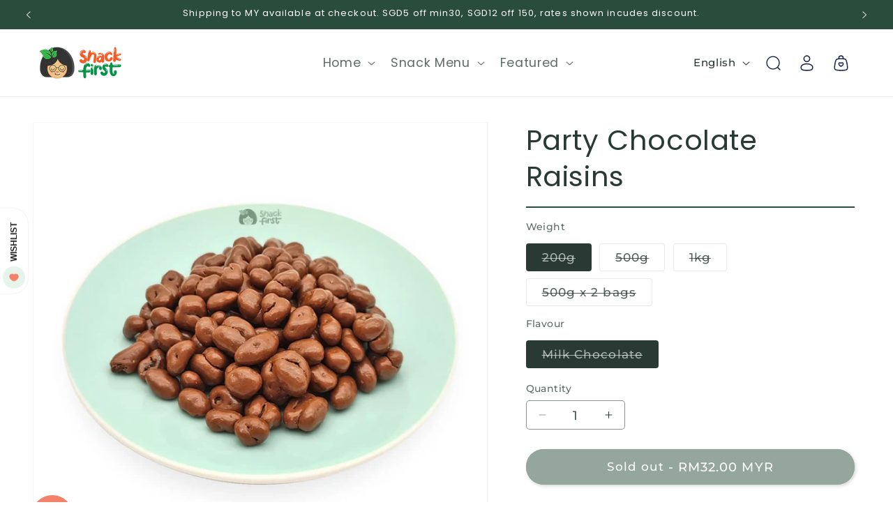

--- FILE ---
content_type: text/html; charset=utf-8
request_url: https://www.snackfirst.com/en-my/products/party-chocolate-raisins
body_size: 51763
content:
<!doctype html>
<html class="js" lang="en">
  <head>
    <meta charset="utf-8">
    <meta http-equiv="X-UA-Compatible" content="IE=edge">
    <meta name="viewport" content="width=device-width,initial-scale=1">
    <meta name="theme-color" content="">
    <link rel="canonical" href="https://www.snackfirst.com/en-my/products/party-chocolate-raisins"><link rel="icon" type="image/png" href="//www.snackfirst.com/cdn/shop/files/favicon_200x200_bdb4f150-bacc-4bbd-9cae-fd263d3abdc8.png?crop=center&height=32&v=1614290219&width=32"><link rel="preconnect" href="https://fonts.shopifycdn.com" crossorigin><title>
      Party Chocolate Raisins
 &ndash; SnackFirst</title>

    
      <meta name="description" content="Chocolate almonds are great for adults but what about kids? Of course we will need to have chocolate raisins! For people who do not like crunchy snacks, these chocolate raisins are soft and not overly sweet. These mini bites taste so good, you can&#39;t help popping more than a few at one go! Ingredients: Milk Chocolate (5">
    

    

<meta property="og:site_name" content="SnackFirst">
<meta property="og:url" content="https://www.snackfirst.com/en-my/products/party-chocolate-raisins">
<meta property="og:title" content="Party Chocolate Raisins">
<meta property="og:type" content="product">
<meta property="og:description" content="Chocolate almonds are great for adults but what about kids? Of course we will need to have chocolate raisins! For people who do not like crunchy snacks, these chocolate raisins are soft and not overly sweet. These mini bites taste so good, you can&#39;t help popping more than a few at one go! Ingredients: Milk Chocolate (5"><meta property="og:image" content="http://www.snackfirst.com/cdn/shop/files/Party_Chocolate_Raisins.webp?v=1748152111">
  <meta property="og:image:secure_url" content="https://www.snackfirst.com/cdn/shop/files/Party_Chocolate_Raisins.webp?v=1748152111">
  <meta property="og:image:width" content="1600">
  <meta property="og:image:height" content="1600"><meta property="og:price:amount" content="32.00">
  <meta property="og:price:currency" content="MYR"><meta name="twitter:card" content="summary_large_image">
<meta name="twitter:title" content="Party Chocolate Raisins">
<meta name="twitter:description" content="Chocolate almonds are great for adults but what about kids? Of course we will need to have chocolate raisins! For people who do not like crunchy snacks, these chocolate raisins are soft and not overly sweet. These mini bites taste so good, you can&#39;t help popping more than a few at one go! Ingredients: Milk Chocolate (5">


    <script src="//www.snackfirst.com/cdn/shop/t/50/assets/constants.js?v=132983761750457495441758099550" defer="defer"></script>
    <script src="//www.snackfirst.com/cdn/shop/t/50/assets/pubsub.js?v=25310214064522200911758099546" defer="defer"></script>
    <script src="//www.snackfirst.com/cdn/shop/t/50/assets/global.js?v=40095032527281788721758099548" defer="defer"></script>
    <script src="//www.snackfirst.com/cdn/shop/t/50/assets/details-disclosure.js?v=13653116266235556501758099545" defer="defer"></script>
    <script src="//www.snackfirst.com/cdn/shop/t/50/assets/details-modal.js?v=25581673532751508451758099546" defer="defer"></script>
    <script src="//www.snackfirst.com/cdn/shop/t/50/assets/search-form.js?v=133129549252120666541758099549" defer="defer"></script><script src="//www.snackfirst.com/cdn/shop/t/50/assets/animations.js?v=88693664871331136111758099544" defer="defer"></script><script>window.performance && window.performance.mark && window.performance.mark('shopify.content_for_header.start');</script><meta name="google-site-verification" content="LIKKS5X34dkYIp9zQgxAhT9iY2XaF1Q3zb2f--3LQHU">
<meta name="facebook-domain-verification" content="uh7vrcpukwbi3783lqo51yzxoswsbe">
<meta id="shopify-digital-wallet" name="shopify-digital-wallet" content="/17179065/digital_wallets/dialog">
<meta name="shopify-checkout-api-token" content="c0243a8305a8ec45eb6927ec16df247c">
<meta id="in-context-paypal-metadata" data-shop-id="17179065" data-venmo-supported="false" data-environment="production" data-locale="en_US" data-paypal-v4="true" data-currency="MYR">
<link rel="alternate" hreflang="x-default" href="https://www.snackfirst.com/products/party-chocolate-raisins">
<link rel="alternate" hreflang="en" href="https://www.snackfirst.com/products/party-chocolate-raisins">
<link rel="alternate" hreflang="zh-Hans" href="https://www.snackfirst.com/zh/products/party-chocolate-raisins">
<link rel="alternate" hreflang="en-MY" href="https://www.snackfirst.com/en-my/products/party-chocolate-raisins">
<link rel="alternate" hreflang="zh-Hans-MY" href="https://www.snackfirst.com/zh-my/products/party-chocolate-raisins">
<link rel="alternate" hreflang="zh-Hans-AT" href="https://www.snackfirst.com/zh/products/party-chocolate-raisins">
<link rel="alternate" hreflang="zh-Hans-AU" href="https://www.snackfirst.com/zh/products/party-chocolate-raisins">
<link rel="alternate" hreflang="zh-Hans-BE" href="https://www.snackfirst.com/zh/products/party-chocolate-raisins">
<link rel="alternate" hreflang="zh-Hans-BG" href="https://www.snackfirst.com/zh/products/party-chocolate-raisins">
<link rel="alternate" hreflang="zh-Hans-BN" href="https://www.snackfirst.com/zh/products/party-chocolate-raisins">
<link rel="alternate" hreflang="zh-Hans-BT" href="https://www.snackfirst.com/zh/products/party-chocolate-raisins">
<link rel="alternate" hreflang="zh-Hans-BY" href="https://www.snackfirst.com/zh/products/party-chocolate-raisins">
<link rel="alternate" hreflang="zh-Hans-CA" href="https://www.snackfirst.com/zh/products/party-chocolate-raisins">
<link rel="alternate" hreflang="zh-Hans-CH" href="https://www.snackfirst.com/zh/products/party-chocolate-raisins">
<link rel="alternate" hreflang="zh-Hans-CN" href="https://www.snackfirst.com/zh/products/party-chocolate-raisins">
<link rel="alternate" hreflang="zh-Hans-CZ" href="https://www.snackfirst.com/zh/products/party-chocolate-raisins">
<link rel="alternate" hreflang="zh-Hans-DE" href="https://www.snackfirst.com/zh/products/party-chocolate-raisins">
<link rel="alternate" hreflang="zh-Hans-DK" href="https://www.snackfirst.com/zh/products/party-chocolate-raisins">
<link rel="alternate" hreflang="zh-Hans-ES" href="https://www.snackfirst.com/zh/products/party-chocolate-raisins">
<link rel="alternate" hreflang="zh-Hans-FI" href="https://www.snackfirst.com/zh/products/party-chocolate-raisins">
<link rel="alternate" hreflang="zh-Hans-FR" href="https://www.snackfirst.com/zh/products/party-chocolate-raisins">
<link rel="alternate" hreflang="zh-Hans-GB" href="https://www.snackfirst.com/zh/products/party-chocolate-raisins">
<link rel="alternate" hreflang="zh-Hans-GE" href="https://www.snackfirst.com/zh/products/party-chocolate-raisins">
<link rel="alternate" hreflang="zh-Hans-GR" href="https://www.snackfirst.com/zh/products/party-chocolate-raisins">
<link rel="alternate" hreflang="zh-Hans-HK" href="https://www.snackfirst.com/zh/products/party-chocolate-raisins">
<link rel="alternate" hreflang="zh-Hans-HR" href="https://www.snackfirst.com/zh/products/party-chocolate-raisins">
<link rel="alternate" hreflang="zh-Hans-HU" href="https://www.snackfirst.com/zh/products/party-chocolate-raisins">
<link rel="alternate" hreflang="zh-Hans-ID" href="https://www.snackfirst.com/zh/products/party-chocolate-raisins">
<link rel="alternate" hreflang="zh-Hans-IN" href="https://www.snackfirst.com/zh/products/party-chocolate-raisins">
<link rel="alternate" hreflang="zh-Hans-IT" href="https://www.snackfirst.com/zh/products/party-chocolate-raisins">
<link rel="alternate" hreflang="zh-Hans-JP" href="https://www.snackfirst.com/zh/products/party-chocolate-raisins">
<link rel="alternate" hreflang="zh-Hans-KH" href="https://www.snackfirst.com/zh/products/party-chocolate-raisins">
<link rel="alternate" hreflang="zh-Hans-KR" href="https://www.snackfirst.com/zh/products/party-chocolate-raisins">
<link rel="alternate" hreflang="zh-Hans-LA" href="https://www.snackfirst.com/zh/products/party-chocolate-raisins">
<link rel="alternate" hreflang="zh-Hans-LT" href="https://www.snackfirst.com/zh/products/party-chocolate-raisins">
<link rel="alternate" hreflang="zh-Hans-LU" href="https://www.snackfirst.com/zh/products/party-chocolate-raisins">
<link rel="alternate" hreflang="zh-Hans-LV" href="https://www.snackfirst.com/zh/products/party-chocolate-raisins">
<link rel="alternate" hreflang="zh-Hans-MC" href="https://www.snackfirst.com/zh/products/party-chocolate-raisins">
<link rel="alternate" hreflang="zh-Hans-MM" href="https://www.snackfirst.com/zh/products/party-chocolate-raisins">
<link rel="alternate" hreflang="zh-Hans-MO" href="https://www.snackfirst.com/zh/products/party-chocolate-raisins">
<link rel="alternate" hreflang="zh-Hans-MV" href="https://www.snackfirst.com/zh/products/party-chocolate-raisins">
<link rel="alternate" hreflang="zh-Hans-NL" href="https://www.snackfirst.com/zh/products/party-chocolate-raisins">
<link rel="alternate" hreflang="zh-Hans-NO" href="https://www.snackfirst.com/zh/products/party-chocolate-raisins">
<link rel="alternate" hreflang="zh-Hans-NZ" href="https://www.snackfirst.com/zh/products/party-chocolate-raisins">
<link rel="alternate" hreflang="zh-Hans-PH" href="https://www.snackfirst.com/zh/products/party-chocolate-raisins">
<link rel="alternate" hreflang="zh-Hans-PL" href="https://www.snackfirst.com/zh/products/party-chocolate-raisins">
<link rel="alternate" hreflang="zh-Hans-PT" href="https://www.snackfirst.com/zh/products/party-chocolate-raisins">
<link rel="alternate" hreflang="zh-Hans-RO" href="https://www.snackfirst.com/zh/products/party-chocolate-raisins">
<link rel="alternate" hreflang="zh-Hans-SE" href="https://www.snackfirst.com/zh/products/party-chocolate-raisins">
<link rel="alternate" hreflang="zh-Hans-SG" href="https://www.snackfirst.com/zh/products/party-chocolate-raisins">
<link rel="alternate" hreflang="zh-Hans-SI" href="https://www.snackfirst.com/zh/products/party-chocolate-raisins">
<link rel="alternate" hreflang="zh-Hans-SK" href="https://www.snackfirst.com/zh/products/party-chocolate-raisins">
<link rel="alternate" hreflang="zh-Hans-TH" href="https://www.snackfirst.com/zh/products/party-chocolate-raisins">
<link rel="alternate" hreflang="zh-Hans-TR" href="https://www.snackfirst.com/zh/products/party-chocolate-raisins">
<link rel="alternate" hreflang="zh-Hans-TW" href="https://www.snackfirst.com/zh/products/party-chocolate-raisins">
<link rel="alternate" hreflang="zh-Hans-UA" href="https://www.snackfirst.com/zh/products/party-chocolate-raisins">
<link rel="alternate" hreflang="zh-Hans-US" href="https://www.snackfirst.com/zh/products/party-chocolate-raisins">
<link rel="alternate" hreflang="zh-Hans-VN" href="https://www.snackfirst.com/zh/products/party-chocolate-raisins">
<link rel="alternate" type="application/json+oembed" href="https://www.snackfirst.com/en-my/products/party-chocolate-raisins.oembed">
<script async="async" src="/checkouts/internal/preloads.js?locale=en-MY"></script>
<link rel="preconnect" href="https://shop.app" crossorigin="anonymous">
<script async="async" src="https://shop.app/checkouts/internal/preloads.js?locale=en-MY&shop_id=17179065" crossorigin="anonymous"></script>
<script id="apple-pay-shop-capabilities" type="application/json">{"shopId":17179065,"countryCode":"SG","currencyCode":"MYR","merchantCapabilities":["supports3DS"],"merchantId":"gid:\/\/shopify\/Shop\/17179065","merchantName":"SnackFirst","requiredBillingContactFields":["postalAddress","email","phone"],"requiredShippingContactFields":["postalAddress","email","phone"],"shippingType":"shipping","supportedNetworks":["visa","masterCard","amex"],"total":{"type":"pending","label":"SnackFirst","amount":"1.00"},"shopifyPaymentsEnabled":true,"supportsSubscriptions":true}</script>
<script id="shopify-features" type="application/json">{"accessToken":"c0243a8305a8ec45eb6927ec16df247c","betas":["rich-media-storefront-analytics"],"domain":"www.snackfirst.com","predictiveSearch":true,"shopId":17179065,"locale":"en"}</script>
<script>var Shopify = Shopify || {};
Shopify.shop = "snackfirst.myshopify.com";
Shopify.locale = "en";
Shopify.currency = {"active":"MYR","rate":"3.210348"};
Shopify.country = "MY";
Shopify.theme = {"name":"Dawn (custom) 2","id":141558906950,"schema_name":"Dawn","schema_version":"15.3.0","theme_store_id":null,"role":"main"};
Shopify.theme.handle = "null";
Shopify.theme.style = {"id":null,"handle":null};
Shopify.cdnHost = "www.snackfirst.com/cdn";
Shopify.routes = Shopify.routes || {};
Shopify.routes.root = "/en-my/";</script>
<script type="module">!function(o){(o.Shopify=o.Shopify||{}).modules=!0}(window);</script>
<script>!function(o){function n(){var o=[];function n(){o.push(Array.prototype.slice.apply(arguments))}return n.q=o,n}var t=o.Shopify=o.Shopify||{};t.loadFeatures=n(),t.autoloadFeatures=n()}(window);</script>
<script>
  window.ShopifyPay = window.ShopifyPay || {};
  window.ShopifyPay.apiHost = "shop.app\/pay";
  window.ShopifyPay.redirectState = null;
</script>
<script id="shop-js-analytics" type="application/json">{"pageType":"product"}</script>
<script defer="defer" async type="module" src="//www.snackfirst.com/cdn/shopifycloud/shop-js/modules/v2/client.init-shop-cart-sync_BT-GjEfc.en.esm.js"></script>
<script defer="defer" async type="module" src="//www.snackfirst.com/cdn/shopifycloud/shop-js/modules/v2/chunk.common_D58fp_Oc.esm.js"></script>
<script defer="defer" async type="module" src="//www.snackfirst.com/cdn/shopifycloud/shop-js/modules/v2/chunk.modal_xMitdFEc.esm.js"></script>
<script type="module">
  await import("//www.snackfirst.com/cdn/shopifycloud/shop-js/modules/v2/client.init-shop-cart-sync_BT-GjEfc.en.esm.js");
await import("//www.snackfirst.com/cdn/shopifycloud/shop-js/modules/v2/chunk.common_D58fp_Oc.esm.js");
await import("//www.snackfirst.com/cdn/shopifycloud/shop-js/modules/v2/chunk.modal_xMitdFEc.esm.js");

  window.Shopify.SignInWithShop?.initShopCartSync?.({"fedCMEnabled":true,"windoidEnabled":true});

</script>
<script>
  window.Shopify = window.Shopify || {};
  if (!window.Shopify.featureAssets) window.Shopify.featureAssets = {};
  window.Shopify.featureAssets['shop-js'] = {"shop-cart-sync":["modules/v2/client.shop-cart-sync_DZOKe7Ll.en.esm.js","modules/v2/chunk.common_D58fp_Oc.esm.js","modules/v2/chunk.modal_xMitdFEc.esm.js"],"init-fed-cm":["modules/v2/client.init-fed-cm_B6oLuCjv.en.esm.js","modules/v2/chunk.common_D58fp_Oc.esm.js","modules/v2/chunk.modal_xMitdFEc.esm.js"],"shop-cash-offers":["modules/v2/client.shop-cash-offers_D2sdYoxE.en.esm.js","modules/v2/chunk.common_D58fp_Oc.esm.js","modules/v2/chunk.modal_xMitdFEc.esm.js"],"shop-login-button":["modules/v2/client.shop-login-button_QeVjl5Y3.en.esm.js","modules/v2/chunk.common_D58fp_Oc.esm.js","modules/v2/chunk.modal_xMitdFEc.esm.js"],"pay-button":["modules/v2/client.pay-button_DXTOsIq6.en.esm.js","modules/v2/chunk.common_D58fp_Oc.esm.js","modules/v2/chunk.modal_xMitdFEc.esm.js"],"shop-button":["modules/v2/client.shop-button_DQZHx9pm.en.esm.js","modules/v2/chunk.common_D58fp_Oc.esm.js","modules/v2/chunk.modal_xMitdFEc.esm.js"],"avatar":["modules/v2/client.avatar_BTnouDA3.en.esm.js"],"init-windoid":["modules/v2/client.init-windoid_CR1B-cfM.en.esm.js","modules/v2/chunk.common_D58fp_Oc.esm.js","modules/v2/chunk.modal_xMitdFEc.esm.js"],"init-shop-for-new-customer-accounts":["modules/v2/client.init-shop-for-new-customer-accounts_C_vY_xzh.en.esm.js","modules/v2/client.shop-login-button_QeVjl5Y3.en.esm.js","modules/v2/chunk.common_D58fp_Oc.esm.js","modules/v2/chunk.modal_xMitdFEc.esm.js"],"init-shop-email-lookup-coordinator":["modules/v2/client.init-shop-email-lookup-coordinator_BI7n9ZSv.en.esm.js","modules/v2/chunk.common_D58fp_Oc.esm.js","modules/v2/chunk.modal_xMitdFEc.esm.js"],"init-shop-cart-sync":["modules/v2/client.init-shop-cart-sync_BT-GjEfc.en.esm.js","modules/v2/chunk.common_D58fp_Oc.esm.js","modules/v2/chunk.modal_xMitdFEc.esm.js"],"shop-toast-manager":["modules/v2/client.shop-toast-manager_DiYdP3xc.en.esm.js","modules/v2/chunk.common_D58fp_Oc.esm.js","modules/v2/chunk.modal_xMitdFEc.esm.js"],"init-customer-accounts":["modules/v2/client.init-customer-accounts_D9ZNqS-Q.en.esm.js","modules/v2/client.shop-login-button_QeVjl5Y3.en.esm.js","modules/v2/chunk.common_D58fp_Oc.esm.js","modules/v2/chunk.modal_xMitdFEc.esm.js"],"init-customer-accounts-sign-up":["modules/v2/client.init-customer-accounts-sign-up_iGw4briv.en.esm.js","modules/v2/client.shop-login-button_QeVjl5Y3.en.esm.js","modules/v2/chunk.common_D58fp_Oc.esm.js","modules/v2/chunk.modal_xMitdFEc.esm.js"],"shop-follow-button":["modules/v2/client.shop-follow-button_CqMgW2wH.en.esm.js","modules/v2/chunk.common_D58fp_Oc.esm.js","modules/v2/chunk.modal_xMitdFEc.esm.js"],"checkout-modal":["modules/v2/client.checkout-modal_xHeaAweL.en.esm.js","modules/v2/chunk.common_D58fp_Oc.esm.js","modules/v2/chunk.modal_xMitdFEc.esm.js"],"shop-login":["modules/v2/client.shop-login_D91U-Q7h.en.esm.js","modules/v2/chunk.common_D58fp_Oc.esm.js","modules/v2/chunk.modal_xMitdFEc.esm.js"],"lead-capture":["modules/v2/client.lead-capture_BJmE1dJe.en.esm.js","modules/v2/chunk.common_D58fp_Oc.esm.js","modules/v2/chunk.modal_xMitdFEc.esm.js"],"payment-terms":["modules/v2/client.payment-terms_Ci9AEqFq.en.esm.js","modules/v2/chunk.common_D58fp_Oc.esm.js","modules/v2/chunk.modal_xMitdFEc.esm.js"]};
</script>
<script>(function() {
  var isLoaded = false;
  function asyncLoad() {
    if (isLoaded) return;
    isLoaded = true;
    var urls = ["https:\/\/faq-king.com\/scripts\/faq_app_8eac063ef5426719b31eb5c6b6398379.js?shop=snackfirst.myshopify.com"];
    for (var i = 0; i < urls.length; i++) {
      var s = document.createElement('script');
      s.type = 'text/javascript';
      s.async = true;
      s.src = urls[i];
      var x = document.getElementsByTagName('script')[0];
      x.parentNode.insertBefore(s, x);
    }
  };
  if(window.attachEvent) {
    window.attachEvent('onload', asyncLoad);
  } else {
    window.addEventListener('load', asyncLoad, false);
  }
})();</script>
<script id="__st">var __st={"a":17179065,"offset":28800,"reqid":"6e5454f1-aef6-49ff-ab32-90a9a5a9d941-1769270415","pageurl":"www.snackfirst.com\/en-my\/products\/party-chocolate-raisins","u":"4ff50cec674b","p":"product","rtyp":"product","rid":4847048261702};</script>
<script>window.ShopifyPaypalV4VisibilityTracking = true;</script>
<script id="captcha-bootstrap">!function(){'use strict';const t='contact',e='account',n='new_comment',o=[[t,t],['blogs',n],['comments',n],[t,'customer']],c=[[e,'customer_login'],[e,'guest_login'],[e,'recover_customer_password'],[e,'create_customer']],r=t=>t.map((([t,e])=>`form[action*='/${t}']:not([data-nocaptcha='true']) input[name='form_type'][value='${e}']`)).join(','),a=t=>()=>t?[...document.querySelectorAll(t)].map((t=>t.form)):[];function s(){const t=[...o],e=r(t);return a(e)}const i='password',u='form_key',d=['recaptcha-v3-token','g-recaptcha-response','h-captcha-response',i],f=()=>{try{return window.sessionStorage}catch{return}},m='__shopify_v',_=t=>t.elements[u];function p(t,e,n=!1){try{const o=window.sessionStorage,c=JSON.parse(o.getItem(e)),{data:r}=function(t){const{data:e,action:n}=t;return t[m]||n?{data:e,action:n}:{data:t,action:n}}(c);for(const[e,n]of Object.entries(r))t.elements[e]&&(t.elements[e].value=n);n&&o.removeItem(e)}catch(o){console.error('form repopulation failed',{error:o})}}const l='form_type',E='cptcha';function T(t){t.dataset[E]=!0}const w=window,h=w.document,L='Shopify',v='ce_forms',y='captcha';let A=!1;((t,e)=>{const n=(g='f06e6c50-85a8-45c8-87d0-21a2b65856fe',I='https://cdn.shopify.com/shopifycloud/storefront-forms-hcaptcha/ce_storefront_forms_captcha_hcaptcha.v1.5.2.iife.js',D={infoText:'Protected by hCaptcha',privacyText:'Privacy',termsText:'Terms'},(t,e,n)=>{const o=w[L][v],c=o.bindForm;if(c)return c(t,g,e,D).then(n);var r;o.q.push([[t,g,e,D],n]),r=I,A||(h.body.append(Object.assign(h.createElement('script'),{id:'captcha-provider',async:!0,src:r})),A=!0)});var g,I,D;w[L]=w[L]||{},w[L][v]=w[L][v]||{},w[L][v].q=[],w[L][y]=w[L][y]||{},w[L][y].protect=function(t,e){n(t,void 0,e),T(t)},Object.freeze(w[L][y]),function(t,e,n,w,h,L){const[v,y,A,g]=function(t,e,n){const i=e?o:[],u=t?c:[],d=[...i,...u],f=r(d),m=r(i),_=r(d.filter((([t,e])=>n.includes(e))));return[a(f),a(m),a(_),s()]}(w,h,L),I=t=>{const e=t.target;return e instanceof HTMLFormElement?e:e&&e.form},D=t=>v().includes(t);t.addEventListener('submit',(t=>{const e=I(t);if(!e)return;const n=D(e)&&!e.dataset.hcaptchaBound&&!e.dataset.recaptchaBound,o=_(e),c=g().includes(e)&&(!o||!o.value);(n||c)&&t.preventDefault(),c&&!n&&(function(t){try{if(!f())return;!function(t){const e=f();if(!e)return;const n=_(t);if(!n)return;const o=n.value;o&&e.removeItem(o)}(t);const e=Array.from(Array(32),(()=>Math.random().toString(36)[2])).join('');!function(t,e){_(t)||t.append(Object.assign(document.createElement('input'),{type:'hidden',name:u})),t.elements[u].value=e}(t,e),function(t,e){const n=f();if(!n)return;const o=[...t.querySelectorAll(`input[type='${i}']`)].map((({name:t})=>t)),c=[...d,...o],r={};for(const[a,s]of new FormData(t).entries())c.includes(a)||(r[a]=s);n.setItem(e,JSON.stringify({[m]:1,action:t.action,data:r}))}(t,e)}catch(e){console.error('failed to persist form',e)}}(e),e.submit())}));const S=(t,e)=>{t&&!t.dataset[E]&&(n(t,e.some((e=>e===t))),T(t))};for(const o of['focusin','change'])t.addEventListener(o,(t=>{const e=I(t);D(e)&&S(e,y())}));const B=e.get('form_key'),M=e.get(l),P=B&&M;t.addEventListener('DOMContentLoaded',(()=>{const t=y();if(P)for(const e of t)e.elements[l].value===M&&p(e,B);[...new Set([...A(),...v().filter((t=>'true'===t.dataset.shopifyCaptcha))])].forEach((e=>S(e,t)))}))}(h,new URLSearchParams(w.location.search),n,t,e,['guest_login'])})(!0,!0)}();</script>
<script integrity="sha256-4kQ18oKyAcykRKYeNunJcIwy7WH5gtpwJnB7kiuLZ1E=" data-source-attribution="shopify.loadfeatures" defer="defer" src="//www.snackfirst.com/cdn/shopifycloud/storefront/assets/storefront/load_feature-a0a9edcb.js" crossorigin="anonymous"></script>
<script crossorigin="anonymous" defer="defer" src="//www.snackfirst.com/cdn/shopifycloud/storefront/assets/shopify_pay/storefront-65b4c6d7.js?v=20250812"></script>
<script data-source-attribution="shopify.dynamic_checkout.dynamic.init">var Shopify=Shopify||{};Shopify.PaymentButton=Shopify.PaymentButton||{isStorefrontPortableWallets:!0,init:function(){window.Shopify.PaymentButton.init=function(){};var t=document.createElement("script");t.src="https://www.snackfirst.com/cdn/shopifycloud/portable-wallets/latest/portable-wallets.en.js",t.type="module",document.head.appendChild(t)}};
</script>
<script data-source-attribution="shopify.dynamic_checkout.buyer_consent">
  function portableWalletsHideBuyerConsent(e){var t=document.getElementById("shopify-buyer-consent"),n=document.getElementById("shopify-subscription-policy-button");t&&n&&(t.classList.add("hidden"),t.setAttribute("aria-hidden","true"),n.removeEventListener("click",e))}function portableWalletsShowBuyerConsent(e){var t=document.getElementById("shopify-buyer-consent"),n=document.getElementById("shopify-subscription-policy-button");t&&n&&(t.classList.remove("hidden"),t.removeAttribute("aria-hidden"),n.addEventListener("click",e))}window.Shopify?.PaymentButton&&(window.Shopify.PaymentButton.hideBuyerConsent=portableWalletsHideBuyerConsent,window.Shopify.PaymentButton.showBuyerConsent=portableWalletsShowBuyerConsent);
</script>
<script data-source-attribution="shopify.dynamic_checkout.cart.bootstrap">document.addEventListener("DOMContentLoaded",(function(){function t(){return document.querySelector("shopify-accelerated-checkout-cart, shopify-accelerated-checkout")}if(t())Shopify.PaymentButton.init();else{new MutationObserver((function(e,n){t()&&(Shopify.PaymentButton.init(),n.disconnect())})).observe(document.body,{childList:!0,subtree:!0})}}));
</script>
<script id='scb4127' type='text/javascript' async='' src='https://www.snackfirst.com/cdn/shopifycloud/privacy-banner/storefront-banner.js'></script><link id="shopify-accelerated-checkout-styles" rel="stylesheet" media="screen" href="https://www.snackfirst.com/cdn/shopifycloud/portable-wallets/latest/accelerated-checkout-backwards-compat.css" crossorigin="anonymous">
<style id="shopify-accelerated-checkout-cart">
        #shopify-buyer-consent {
  margin-top: 1em;
  display: inline-block;
  width: 100%;
}

#shopify-buyer-consent.hidden {
  display: none;
}

#shopify-subscription-policy-button {
  background: none;
  border: none;
  padding: 0;
  text-decoration: underline;
  font-size: inherit;
  cursor: pointer;
}

#shopify-subscription-policy-button::before {
  box-shadow: none;
}

      </style>
<script id="sections-script" data-sections="header" defer="defer" src="//www.snackfirst.com/cdn/shop/t/50/compiled_assets/scripts.js?v=12629"></script>
<script>window.performance && window.performance.mark && window.performance.mark('shopify.content_for_header.end');</script>


    <style data-shopify>
      @font-face {
  font-family: Montserrat;
  font-weight: 500;
  font-style: normal;
  font-display: swap;
  src: url("//www.snackfirst.com/cdn/fonts/montserrat/montserrat_n5.07ef3781d9c78c8b93c98419da7ad4fbeebb6635.woff2") format("woff2"),
       url("//www.snackfirst.com/cdn/fonts/montserrat/montserrat_n5.adf9b4bd8b0e4f55a0b203cdd84512667e0d5e4d.woff") format("woff");
}

      @font-face {
  font-family: Montserrat;
  font-weight: 700;
  font-style: normal;
  font-display: swap;
  src: url("//www.snackfirst.com/cdn/fonts/montserrat/montserrat_n7.3c434e22befd5c18a6b4afadb1e3d77c128c7939.woff2") format("woff2"),
       url("//www.snackfirst.com/cdn/fonts/montserrat/montserrat_n7.5d9fa6e2cae713c8fb539a9876489d86207fe957.woff") format("woff");
}

      @font-face {
  font-family: Montserrat;
  font-weight: 500;
  font-style: italic;
  font-display: swap;
  src: url("//www.snackfirst.com/cdn/fonts/montserrat/montserrat_i5.d3a783eb0cc26f2fda1e99d1dfec3ebaea1dc164.woff2") format("woff2"),
       url("//www.snackfirst.com/cdn/fonts/montserrat/montserrat_i5.76d414ea3d56bb79ef992a9c62dce2e9063bc062.woff") format("woff");
}

      @font-face {
  font-family: Montserrat;
  font-weight: 700;
  font-style: italic;
  font-display: swap;
  src: url("//www.snackfirst.com/cdn/fonts/montserrat/montserrat_i7.a0d4a463df4f146567d871890ffb3c80408e7732.woff2") format("woff2"),
       url("//www.snackfirst.com/cdn/fonts/montserrat/montserrat_i7.f6ec9f2a0681acc6f8152c40921d2a4d2e1a2c78.woff") format("woff");
}

      @font-face {
  font-family: Poppins;
  font-weight: 400;
  font-style: normal;
  font-display: swap;
  src: url("//www.snackfirst.com/cdn/fonts/poppins/poppins_n4.0ba78fa5af9b0e1a374041b3ceaadf0a43b41362.woff2") format("woff2"),
       url("//www.snackfirst.com/cdn/fonts/poppins/poppins_n4.214741a72ff2596839fc9760ee7a770386cf16ca.woff") format("woff");
}


      
        :root,
        .color-background-1 {
          --color-background: 255,255,255;
        
          --gradient-background: #ffffff;
        

        

        --color-foreground: 41,58,52;
        --color-background-contrast: 191,191,191;
        --color-shadow: 41,58,52;
        --color-button: 42,76,60;
        --color-button-text: 255,255,255;
        --color-secondary-button: 255,255,255;
        --color-secondary-button-text: 42,76,60;
        --color-link: 42,76,60;
        --color-badge-foreground: 41,58,52;
        --color-badge-background: 255,255,255;
        --color-badge-border: 41,58,52;
        --payment-terms-background-color: rgb(255 255 255);
      }
      
        
        .color-background-2 {
          --color-background: 42,76,60;
        
          --gradient-background: #2a4c3c;
        

        

        --color-foreground: 255,255,255;
        --color-background-contrast: 51,92,73;
        --color-shadow: 41,58,52;
        --color-button: 244,129,105;
        --color-button-text: 243,243,243;
        --color-secondary-button: 42,76,60;
        --color-secondary-button-text: 244,129,105;
        --color-link: 244,129,105;
        --color-badge-foreground: 255,255,255;
        --color-badge-background: 42,76,60;
        --color-badge-border: 255,255,255;
        --payment-terms-background-color: rgb(42 76 60);
      }
      
        
        .color-inverse {
          --color-background: 230,244,236;
        
          --gradient-background: #e6f4ec;
        

        

        --color-foreground: 18,18,18;
        --color-background-contrast: 141,205,169;
        --color-shadow: 18,18,18;
        --color-button: 42,76,60;
        --color-button-text: 255,255,255;
        --color-secondary-button: 230,244,236;
        --color-secondary-button-text: 18,18,18;
        --color-link: 18,18,18;
        --color-badge-foreground: 18,18,18;
        --color-badge-background: 230,244,236;
        --color-badge-border: 18,18,18;
        --payment-terms-background-color: rgb(230 244 236);
      }
      
        
        .color-accent-1 {
          --color-background: 255,255,255;
        
          --gradient-background: #ffffff;
        

        

        --color-foreground: 41,58,52;
        --color-background-contrast: 191,191,191;
        --color-shadow: 41,58,52;
        --color-button: 244,129,105;
        --color-button-text: 255,255,255;
        --color-secondary-button: 255,255,255;
        --color-secondary-button-text: 255,255,255;
        --color-link: 255,255,255;
        --color-badge-foreground: 41,58,52;
        --color-badge-background: 255,255,255;
        --color-badge-border: 41,58,52;
        --payment-terms-background-color: rgb(255 255 255);
      }
      
        
        .color-accent-2 {
          --color-background: 42,76,60;
        
          --gradient-background: #2a4c3c;
        

        

        --color-foreground: 255,255,255;
        --color-background-contrast: 51,92,73;
        --color-shadow: 18,18,18;
        --color-button: 255,255,255;
        --color-button-text: 255,255,255;
        --color-secondary-button: 42,76,60;
        --color-secondary-button-text: 255,255,255;
        --color-link: 255,255,255;
        --color-badge-foreground: 255,255,255;
        --color-badge-background: 42,76,60;
        --color-badge-border: 255,255,255;
        --payment-terms-background-color: rgb(42 76 60);
      }
      
        
        .color-scheme-76db77aa-fe70-4b9a-a295-428c8cbf74 {
          --color-background: 42,76,60;
        
          --gradient-background: #2a4c3c;
        

        

        --color-foreground: 255,255,255;
        --color-background-contrast: 51,92,73;
        --color-shadow: 18,18,18;
        --color-button: 42,76,60;
        --color-button-text: 244,129,105;
        --color-secondary-button: 42,76,60;
        --color-secondary-button-text: 255,255,255;
        --color-link: 255,255,255;
        --color-badge-foreground: 255,255,255;
        --color-badge-background: 42,76,60;
        --color-badge-border: 255,255,255;
        --payment-terms-background-color: rgb(42 76 60);
      }
      
        
        .color-scheme-b787cbcc-eb11-4d29-ac0f-a5413533633a {
          --color-background: 249,249,246;
        
          --gradient-background: #f9f9f6;
        

        

        --color-foreground: 18,18,18;
        --color-background-contrast: 198,198,170;
        --color-shadow: 41,58,52;
        --color-button: 0,73,35;
        --color-button-text: 255,255,255;
        --color-secondary-button: 249,249,246;
        --color-secondary-button-text: 42,76,60;
        --color-link: 42,76,60;
        --color-badge-foreground: 18,18,18;
        --color-badge-background: 249,249,246;
        --color-badge-border: 18,18,18;
        --payment-terms-background-color: rgb(249 249 246);
      }
      

      body, .color-background-1, .color-background-2, .color-inverse, .color-accent-1, .color-accent-2, .color-scheme-76db77aa-fe70-4b9a-a295-428c8cbf74, .color-scheme-b787cbcc-eb11-4d29-ac0f-a5413533633a {
        color: rgba(var(--color-foreground), 0.75);
        background-color: rgb(var(--color-background));
      }

      :root {
        --font-body-family: Montserrat, sans-serif;
        --font-body-style: normal;
        --font-body-weight: 500;
        --font-body-weight-bold: 800;

        --font-heading-family: Poppins, sans-serif;
        --font-heading-style: normal;
        --font-heading-weight: 400;

        --font-body-scale: 1.1;
        --font-heading-scale: 0.9090909090909091;

        --media-padding: px;
        --media-border-opacity: 0.05;
        --media-border-width: 1px;
        --media-radius: 0px;
        --media-shadow-opacity: 0.0;
        --media-shadow-horizontal-offset: 0px;
        --media-shadow-vertical-offset: 4px;
        --media-shadow-blur-radius: 5px;
        --media-shadow-visible: 0;

        --page-width: 130rem;
        --page-width-margin: 0rem;

        --product-card-image-padding: 0.0rem;
        --product-card-corner-radius: 0.6rem;
        --product-card-text-alignment: left;
        --product-card-border-width: 0.1rem;
        --product-card-border-opacity: 0.1;
        --product-card-shadow-opacity: 0.0;
        --product-card-shadow-visible: 0;
        --product-card-shadow-horizontal-offset: 0.0rem;
        --product-card-shadow-vertical-offset: 0.4rem;
        --product-card-shadow-blur-radius: 0.5rem;

        --collection-card-image-padding: 0.0rem;
        --collection-card-corner-radius: 0.0rem;
        --collection-card-text-alignment: left;
        --collection-card-border-width: 0.0rem;
        --collection-card-border-opacity: 0.1;
        --collection-card-shadow-opacity: 0.0;
        --collection-card-shadow-visible: 0;
        --collection-card-shadow-horizontal-offset: 0.0rem;
        --collection-card-shadow-vertical-offset: 0.4rem;
        --collection-card-shadow-blur-radius: 0.5rem;

        --blog-card-image-padding: 0.0rem;
        --blog-card-corner-radius: 0.0rem;
        --blog-card-text-alignment: left;
        --blog-card-border-width: 0.0rem;
        --blog-card-border-opacity: 0.1;
        --blog-card-shadow-opacity: 0.0;
        --blog-card-shadow-visible: 0;
        --blog-card-shadow-horizontal-offset: 0.0rem;
        --blog-card-shadow-vertical-offset: 0.4rem;
        --blog-card-shadow-blur-radius: 0.5rem;

        --badge-corner-radius: 4.0rem;

        --popup-border-width: 1px;
        --popup-border-opacity: 0.1;
        --popup-corner-radius: 0px;
        --popup-shadow-opacity: 0.05;
        --popup-shadow-horizontal-offset: 0px;
        --popup-shadow-vertical-offset: 4px;
        --popup-shadow-blur-radius: 5px;

        --drawer-border-width: 1px;
        --drawer-border-opacity: 0.1;
        --drawer-shadow-opacity: 0.0;
        --drawer-shadow-horizontal-offset: 0px;
        --drawer-shadow-vertical-offset: 4px;
        --drawer-shadow-blur-radius: 5px;

        --spacing-sections-desktop: 16px;
        --spacing-sections-mobile: 16px;

        --grid-desktop-vertical-spacing: 16px;
        --grid-desktop-horizontal-spacing: 16px;
        --grid-mobile-vertical-spacing: 8px;
        --grid-mobile-horizontal-spacing: 8px;

        --text-boxes-border-opacity: 0.1;
        --text-boxes-border-width: 0px;
        --text-boxes-radius: 0px;
        --text-boxes-shadow-opacity: 0.0;
        --text-boxes-shadow-visible: 0;
        --text-boxes-shadow-horizontal-offset: 0px;
        --text-boxes-shadow-vertical-offset: 4px;
        --text-boxes-shadow-blur-radius: 5px;

        --buttons-radius: 40px;
        --buttons-radius-outset: 41px;
        --buttons-border-width: 1px;
        --buttons-border-opacity: 1.0;
        --buttons-shadow-opacity: 0.4;
        --buttons-shadow-visible: 1;
        --buttons-shadow-horizontal-offset: 2px;
        --buttons-shadow-vertical-offset: 2px;
        --buttons-shadow-blur-radius: 5px;
        --buttons-border-offset: 0.3px;

        --inputs-radius: 4px;
        --inputs-border-width: 1px;
        --inputs-border-opacity: 0.55;
        --inputs-shadow-opacity: 0.0;
        --inputs-shadow-horizontal-offset: 2px;
        --inputs-margin-offset: 0px;
        --inputs-shadow-vertical-offset: 2px;
        --inputs-shadow-blur-radius: 5px;
        --inputs-radius-outset: 5px;

        --variant-pills-radius: 4px;
        --variant-pills-border-width: 1px;
        --variant-pills-border-opacity: 0.55;
        --variant-pills-shadow-opacity: 0.0;
        --variant-pills-shadow-horizontal-offset: 2px;
        --variant-pills-shadow-vertical-offset: 2px;
        --variant-pills-shadow-blur-radius: 5px;
      }

      *,
      *::before,
      *::after {
        box-sizing: inherit;
      }

      html {
        box-sizing: border-box;
        font-size: calc(var(--font-body-scale) * 62.5%);
        height: 100%;
      }

      body {
        display: grid;
        grid-template-rows: auto auto 1fr auto;
        grid-template-columns: 100%;
        min-height: 100%;
        margin: 0;
        font-size: 1.5rem;
        letter-spacing: 0.06rem;
        line-height: calc(1 + 0.8 / var(--font-body-scale));
        font-family: var(--font-body-family);
        font-style: var(--font-body-style);
        font-weight: var(--font-body-weight);
      }

      @media screen and (min-width: 750px) {
        body {
          font-size: 1.6rem;
        }
      }
    </style>

    <link href="//www.snackfirst.com/cdn/shop/t/50/assets/base.css?v=159841507637079171801758099545" rel="stylesheet" type="text/css" media="all" />
    <link rel="stylesheet" href="//www.snackfirst.com/cdn/shop/t/50/assets/component-cart-items.css?v=123238115697927560811758099544" media="print" onload="this.media='all'"><link href="//www.snackfirst.com/cdn/shop/t/50/assets/component-cart-drawer.css?v=112801333748515159671758099543" rel="stylesheet" type="text/css" media="all" />
      <link href="//www.snackfirst.com/cdn/shop/t/50/assets/component-cart.css?v=164708765130180853531758099544" rel="stylesheet" type="text/css" media="all" />
      <link href="//www.snackfirst.com/cdn/shop/t/50/assets/component-totals.css?v=15906652033866631521758099548" rel="stylesheet" type="text/css" media="all" />
      <link href="//www.snackfirst.com/cdn/shop/t/50/assets/component-price.css?v=70172745017360139101758099543" rel="stylesheet" type="text/css" media="all" />
      <link href="//www.snackfirst.com/cdn/shop/t/50/assets/component-discounts.css?v=152760482443307489271758099546" rel="stylesheet" type="text/css" media="all" />

      <link rel="preload" as="font" href="//www.snackfirst.com/cdn/fonts/montserrat/montserrat_n5.07ef3781d9c78c8b93c98419da7ad4fbeebb6635.woff2" type="font/woff2" crossorigin>
      

      <link rel="preload" as="font" href="//www.snackfirst.com/cdn/fonts/poppins/poppins_n4.0ba78fa5af9b0e1a374041b3ceaadf0a43b41362.woff2" type="font/woff2" crossorigin>
      
<link href="//www.snackfirst.com/cdn/shop/t/50/assets/component-localization-form.css?v=170315343355214948141758099549" rel="stylesheet" type="text/css" media="all" />
      <script src="//www.snackfirst.com/cdn/shop/t/50/assets/localization-form.js?v=144176611646395275351758099547" defer="defer"></script><link
        rel="stylesheet"
        href="//www.snackfirst.com/cdn/shop/t/50/assets/component-predictive-search.css?v=118923337488134913561758099544"
        media="print"
        onload="this.media='all'"
      ><script>
      if (Shopify.designMode) {
        document.documentElement.classList.add('shopify-design-mode');
      }
    </script>
  <link href="https://monorail-edge.shopifysvc.com" rel="dns-prefetch">
<script>(function(){if ("sendBeacon" in navigator && "performance" in window) {try {var session_token_from_headers = performance.getEntriesByType('navigation')[0].serverTiming.find(x => x.name == '_s').description;} catch {var session_token_from_headers = undefined;}var session_cookie_matches = document.cookie.match(/_shopify_s=([^;]*)/);var session_token_from_cookie = session_cookie_matches && session_cookie_matches.length === 2 ? session_cookie_matches[1] : "";var session_token = session_token_from_headers || session_token_from_cookie || "";function handle_abandonment_event(e) {var entries = performance.getEntries().filter(function(entry) {return /monorail-edge.shopifysvc.com/.test(entry.name);});if (!window.abandonment_tracked && entries.length === 0) {window.abandonment_tracked = true;var currentMs = Date.now();var navigation_start = performance.timing.navigationStart;var payload = {shop_id: 17179065,url: window.location.href,navigation_start,duration: currentMs - navigation_start,session_token,page_type: "product"};window.navigator.sendBeacon("https://monorail-edge.shopifysvc.com/v1/produce", JSON.stringify({schema_id: "online_store_buyer_site_abandonment/1.1",payload: payload,metadata: {event_created_at_ms: currentMs,event_sent_at_ms: currentMs}}));}}window.addEventListener('pagehide', handle_abandonment_event);}}());</script>
<script id="web-pixels-manager-setup">(function e(e,d,r,n,o){if(void 0===o&&(o={}),!Boolean(null===(a=null===(i=window.Shopify)||void 0===i?void 0:i.analytics)||void 0===a?void 0:a.replayQueue)){var i,a;window.Shopify=window.Shopify||{};var t=window.Shopify;t.analytics=t.analytics||{};var s=t.analytics;s.replayQueue=[],s.publish=function(e,d,r){return s.replayQueue.push([e,d,r]),!0};try{self.performance.mark("wpm:start")}catch(e){}var l=function(){var e={modern:/Edge?\/(1{2}[4-9]|1[2-9]\d|[2-9]\d{2}|\d{4,})\.\d+(\.\d+|)|Firefox\/(1{2}[4-9]|1[2-9]\d|[2-9]\d{2}|\d{4,})\.\d+(\.\d+|)|Chrom(ium|e)\/(9{2}|\d{3,})\.\d+(\.\d+|)|(Maci|X1{2}).+ Version\/(15\.\d+|(1[6-9]|[2-9]\d|\d{3,})\.\d+)([,.]\d+|)( \(\w+\)|)( Mobile\/\w+|) Safari\/|Chrome.+OPR\/(9{2}|\d{3,})\.\d+\.\d+|(CPU[ +]OS|iPhone[ +]OS|CPU[ +]iPhone|CPU IPhone OS|CPU iPad OS)[ +]+(15[._]\d+|(1[6-9]|[2-9]\d|\d{3,})[._]\d+)([._]\d+|)|Android:?[ /-](13[3-9]|1[4-9]\d|[2-9]\d{2}|\d{4,})(\.\d+|)(\.\d+|)|Android.+Firefox\/(13[5-9]|1[4-9]\d|[2-9]\d{2}|\d{4,})\.\d+(\.\d+|)|Android.+Chrom(ium|e)\/(13[3-9]|1[4-9]\d|[2-9]\d{2}|\d{4,})\.\d+(\.\d+|)|SamsungBrowser\/([2-9]\d|\d{3,})\.\d+/,legacy:/Edge?\/(1[6-9]|[2-9]\d|\d{3,})\.\d+(\.\d+|)|Firefox\/(5[4-9]|[6-9]\d|\d{3,})\.\d+(\.\d+|)|Chrom(ium|e)\/(5[1-9]|[6-9]\d|\d{3,})\.\d+(\.\d+|)([\d.]+$|.*Safari\/(?![\d.]+ Edge\/[\d.]+$))|(Maci|X1{2}).+ Version\/(10\.\d+|(1[1-9]|[2-9]\d|\d{3,})\.\d+)([,.]\d+|)( \(\w+\)|)( Mobile\/\w+|) Safari\/|Chrome.+OPR\/(3[89]|[4-9]\d|\d{3,})\.\d+\.\d+|(CPU[ +]OS|iPhone[ +]OS|CPU[ +]iPhone|CPU IPhone OS|CPU iPad OS)[ +]+(10[._]\d+|(1[1-9]|[2-9]\d|\d{3,})[._]\d+)([._]\d+|)|Android:?[ /-](13[3-9]|1[4-9]\d|[2-9]\d{2}|\d{4,})(\.\d+|)(\.\d+|)|Mobile Safari.+OPR\/([89]\d|\d{3,})\.\d+\.\d+|Android.+Firefox\/(13[5-9]|1[4-9]\d|[2-9]\d{2}|\d{4,})\.\d+(\.\d+|)|Android.+Chrom(ium|e)\/(13[3-9]|1[4-9]\d|[2-9]\d{2}|\d{4,})\.\d+(\.\d+|)|Android.+(UC? ?Browser|UCWEB|U3)[ /]?(15\.([5-9]|\d{2,})|(1[6-9]|[2-9]\d|\d{3,})\.\d+)\.\d+|SamsungBrowser\/(5\.\d+|([6-9]|\d{2,})\.\d+)|Android.+MQ{2}Browser\/(14(\.(9|\d{2,})|)|(1[5-9]|[2-9]\d|\d{3,})(\.\d+|))(\.\d+|)|K[Aa][Ii]OS\/(3\.\d+|([4-9]|\d{2,})\.\d+)(\.\d+|)/},d=e.modern,r=e.legacy,n=navigator.userAgent;return n.match(d)?"modern":n.match(r)?"legacy":"unknown"}(),u="modern"===l?"modern":"legacy",c=(null!=n?n:{modern:"",legacy:""})[u],f=function(e){return[e.baseUrl,"/wpm","/b",e.hashVersion,"modern"===e.buildTarget?"m":"l",".js"].join("")}({baseUrl:d,hashVersion:r,buildTarget:u}),m=function(e){var d=e.version,r=e.bundleTarget,n=e.surface,o=e.pageUrl,i=e.monorailEndpoint;return{emit:function(e){var a=e.status,t=e.errorMsg,s=(new Date).getTime(),l=JSON.stringify({metadata:{event_sent_at_ms:s},events:[{schema_id:"web_pixels_manager_load/3.1",payload:{version:d,bundle_target:r,page_url:o,status:a,surface:n,error_msg:t},metadata:{event_created_at_ms:s}}]});if(!i)return console&&console.warn&&console.warn("[Web Pixels Manager] No Monorail endpoint provided, skipping logging."),!1;try{return self.navigator.sendBeacon.bind(self.navigator)(i,l)}catch(e){}var u=new XMLHttpRequest;try{return u.open("POST",i,!0),u.setRequestHeader("Content-Type","text/plain"),u.send(l),!0}catch(e){return console&&console.warn&&console.warn("[Web Pixels Manager] Got an unhandled error while logging to Monorail."),!1}}}}({version:r,bundleTarget:l,surface:e.surface,pageUrl:self.location.href,monorailEndpoint:e.monorailEndpoint});try{o.browserTarget=l,function(e){var d=e.src,r=e.async,n=void 0===r||r,o=e.onload,i=e.onerror,a=e.sri,t=e.scriptDataAttributes,s=void 0===t?{}:t,l=document.createElement("script"),u=document.querySelector("head"),c=document.querySelector("body");if(l.async=n,l.src=d,a&&(l.integrity=a,l.crossOrigin="anonymous"),s)for(var f in s)if(Object.prototype.hasOwnProperty.call(s,f))try{l.dataset[f]=s[f]}catch(e){}if(o&&l.addEventListener("load",o),i&&l.addEventListener("error",i),u)u.appendChild(l);else{if(!c)throw new Error("Did not find a head or body element to append the script");c.appendChild(l)}}({src:f,async:!0,onload:function(){if(!function(){var e,d;return Boolean(null===(d=null===(e=window.Shopify)||void 0===e?void 0:e.analytics)||void 0===d?void 0:d.initialized)}()){var d=window.webPixelsManager.init(e)||void 0;if(d){var r=window.Shopify.analytics;r.replayQueue.forEach((function(e){var r=e[0],n=e[1],o=e[2];d.publishCustomEvent(r,n,o)})),r.replayQueue=[],r.publish=d.publishCustomEvent,r.visitor=d.visitor,r.initialized=!0}}},onerror:function(){return m.emit({status:"failed",errorMsg:"".concat(f," has failed to load")})},sri:function(e){var d=/^sha384-[A-Za-z0-9+/=]+$/;return"string"==typeof e&&d.test(e)}(c)?c:"",scriptDataAttributes:o}),m.emit({status:"loading"})}catch(e){m.emit({status:"failed",errorMsg:(null==e?void 0:e.message)||"Unknown error"})}}})({shopId: 17179065,storefrontBaseUrl: "https://www.snackfirst.com",extensionsBaseUrl: "https://extensions.shopifycdn.com/cdn/shopifycloud/web-pixels-manager",monorailEndpoint: "https://monorail-edge.shopifysvc.com/unstable/produce_batch",surface: "storefront-renderer",enabledBetaFlags: ["2dca8a86"],webPixelsConfigList: [{"id":"415039558","configuration":"{\"config\":\"{\\\"pixel_id\\\":\\\"G-2X2WXCNHRQ\\\",\\\"target_country\\\":\\\"SG\\\",\\\"gtag_events\\\":[{\\\"type\\\":\\\"begin_checkout\\\",\\\"action_label\\\":[\\\"G-2X2WXCNHRQ\\\",\\\"AW-860597390\\\/UZrmCKX0jJMBEI7ZrpoD\\\"]},{\\\"type\\\":\\\"search\\\",\\\"action_label\\\":[\\\"G-2X2WXCNHRQ\\\",\\\"AW-860597390\\\/Bt_0CKj0jJMBEI7ZrpoD\\\"]},{\\\"type\\\":\\\"view_item\\\",\\\"action_label\\\":[\\\"G-2X2WXCNHRQ\\\",\\\"AW-860597390\\\/PQrgCJ_0jJMBEI7ZrpoD\\\",\\\"MC-RX0KLVJC1B\\\"]},{\\\"type\\\":\\\"purchase\\\",\\\"action_label\\\":[\\\"G-2X2WXCNHRQ\\\",\\\"AW-860597390\\\/vO0zCJz0jJMBEI7ZrpoD\\\",\\\"MC-RX0KLVJC1B\\\"]},{\\\"type\\\":\\\"page_view\\\",\\\"action_label\\\":[\\\"G-2X2WXCNHRQ\\\",\\\"AW-860597390\\\/DVQ0CJn0jJMBEI7ZrpoD\\\",\\\"MC-RX0KLVJC1B\\\"]},{\\\"type\\\":\\\"add_payment_info\\\",\\\"action_label\\\":[\\\"G-2X2WXCNHRQ\\\",\\\"AW-860597390\\\/LMZjCKv0jJMBEI7ZrpoD\\\"]},{\\\"type\\\":\\\"add_to_cart\\\",\\\"action_label\\\":[\\\"G-2X2WXCNHRQ\\\",\\\"AW-860597390\\\/r6D4CKL0jJMBEI7ZrpoD\\\"]}],\\\"enable_monitoring_mode\\\":false}\"}","eventPayloadVersion":"v1","runtimeContext":"OPEN","scriptVersion":"b2a88bafab3e21179ed38636efcd8a93","type":"APP","apiClientId":1780363,"privacyPurposes":[],"dataSharingAdjustments":{"protectedCustomerApprovalScopes":["read_customer_address","read_customer_email","read_customer_name","read_customer_personal_data","read_customer_phone"]}},{"id":"175603782","configuration":"{\"pixel_id\":\"102622160249681\",\"pixel_type\":\"facebook_pixel\",\"metaapp_system_user_token\":\"-\"}","eventPayloadVersion":"v1","runtimeContext":"OPEN","scriptVersion":"ca16bc87fe92b6042fbaa3acc2fbdaa6","type":"APP","apiClientId":2329312,"privacyPurposes":["ANALYTICS","MARKETING","SALE_OF_DATA"],"dataSharingAdjustments":{"protectedCustomerApprovalScopes":["read_customer_address","read_customer_email","read_customer_name","read_customer_personal_data","read_customer_phone"]}},{"id":"6455366","configuration":"{\"myshopifyDomain\":\"snackfirst.myshopify.com\"}","eventPayloadVersion":"v1","runtimeContext":"STRICT","scriptVersion":"23b97d18e2aa74363140dc29c9284e87","type":"APP","apiClientId":2775569,"privacyPurposes":["ANALYTICS","MARKETING","SALE_OF_DATA"],"dataSharingAdjustments":{"protectedCustomerApprovalScopes":["read_customer_address","read_customer_email","read_customer_name","read_customer_phone","read_customer_personal_data"]}},{"id":"shopify-app-pixel","configuration":"{}","eventPayloadVersion":"v1","runtimeContext":"STRICT","scriptVersion":"0450","apiClientId":"shopify-pixel","type":"APP","privacyPurposes":["ANALYTICS","MARKETING"]},{"id":"shopify-custom-pixel","eventPayloadVersion":"v1","runtimeContext":"LAX","scriptVersion":"0450","apiClientId":"shopify-pixel","type":"CUSTOM","privacyPurposes":["ANALYTICS","MARKETING"]}],isMerchantRequest: false,initData: {"shop":{"name":"SnackFirst","paymentSettings":{"currencyCode":"SGD"},"myshopifyDomain":"snackfirst.myshopify.com","countryCode":"SG","storefrontUrl":"https:\/\/www.snackfirst.com\/en-my"},"customer":null,"cart":null,"checkout":null,"productVariants":[{"price":{"amount":32.0,"currencyCode":"MYR"},"product":{"title":"Party Chocolate Raisins","vendor":"SnackFirst","id":"4847048261702","untranslatedTitle":"Party Chocolate Raisins","url":"\/en-my\/products\/party-chocolate-raisins","type":"Raisins"},"id":"32289208664134","image":{"src":"\/\/www.snackfirst.com\/cdn\/shop\/files\/Party_Chocolate_Raisins.webp?v=1748152111"},"sku":"RAI-CHO-200","title":"200g \/ Milk Chocolate","untranslatedTitle":"200g \/ Milk Chocolate"},{"price":{"amount":68.0,"currencyCode":"MYR"},"product":{"title":"Party Chocolate Raisins","vendor":"SnackFirst","id":"4847048261702","untranslatedTitle":"Party Chocolate Raisins","url":"\/en-my\/products\/party-chocolate-raisins","type":"Raisins"},"id":"40225570193478","image":{"src":"\/\/www.snackfirst.com\/cdn\/shop\/files\/Party_Chocolate_Raisins.webp?v=1748152111"},"sku":"RAI-CHO-500","title":"500g \/ Milk Chocolate","untranslatedTitle":"500g \/ Milk Chocolate"},{"price":{"amount":100.0,"currencyCode":"MYR"},"product":{"title":"Party Chocolate Raisins","vendor":"SnackFirst","id":"4847048261702","untranslatedTitle":"Party Chocolate Raisins","url":"\/en-my\/products\/party-chocolate-raisins","type":"Raisins"},"id":"40225570226246","image":{"src":"\/\/www.snackfirst.com\/cdn\/shop\/files\/Party_Chocolate_Raisins.webp?v=1748152111"},"sku":"RAI-CHO-1k","title":"1kg \/ Milk Chocolate","untranslatedTitle":"1kg \/ Milk Chocolate"},{"price":{"amount":103.0,"currencyCode":"MYR"},"product":{"title":"Party Chocolate Raisins","vendor":"SnackFirst","id":"4847048261702","untranslatedTitle":"Party Chocolate Raisins","url":"\/en-my\/products\/party-chocolate-raisins","type":"Raisins"},"id":"40225570259014","image":{"src":"\/\/www.snackfirst.com\/cdn\/shop\/files\/Party_Chocolate_Raisins.webp?v=1748152111"},"sku":"RAI-CHO-500x2","title":"500g x 2 bags \/ Milk Chocolate","untranslatedTitle":"500g x 2 bags \/ Milk Chocolate"}],"purchasingCompany":null},},"https://www.snackfirst.com/cdn","fcfee988w5aeb613cpc8e4bc33m6693e112",{"modern":"","legacy":""},{"shopId":"17179065","storefrontBaseUrl":"https:\/\/www.snackfirst.com","extensionBaseUrl":"https:\/\/extensions.shopifycdn.com\/cdn\/shopifycloud\/web-pixels-manager","surface":"storefront-renderer","enabledBetaFlags":"[\"2dca8a86\"]","isMerchantRequest":"false","hashVersion":"fcfee988w5aeb613cpc8e4bc33m6693e112","publish":"custom","events":"[[\"page_viewed\",{}],[\"product_viewed\",{\"productVariant\":{\"price\":{\"amount\":32.0,\"currencyCode\":\"MYR\"},\"product\":{\"title\":\"Party Chocolate Raisins\",\"vendor\":\"SnackFirst\",\"id\":\"4847048261702\",\"untranslatedTitle\":\"Party Chocolate Raisins\",\"url\":\"\/en-my\/products\/party-chocolate-raisins\",\"type\":\"Raisins\"},\"id\":\"32289208664134\",\"image\":{\"src\":\"\/\/www.snackfirst.com\/cdn\/shop\/files\/Party_Chocolate_Raisins.webp?v=1748152111\"},\"sku\":\"RAI-CHO-200\",\"title\":\"200g \/ Milk Chocolate\",\"untranslatedTitle\":\"200g \/ Milk Chocolate\"}}]]"});</script><script>
  window.ShopifyAnalytics = window.ShopifyAnalytics || {};
  window.ShopifyAnalytics.meta = window.ShopifyAnalytics.meta || {};
  window.ShopifyAnalytics.meta.currency = 'MYR';
  var meta = {"product":{"id":4847048261702,"gid":"gid:\/\/shopify\/Product\/4847048261702","vendor":"SnackFirst","type":"Raisins","handle":"party-chocolate-raisins","variants":[{"id":32289208664134,"price":3200,"name":"Party Chocolate Raisins - 200g \/ Milk Chocolate","public_title":"200g \/ Milk Chocolate","sku":"RAI-CHO-200"},{"id":40225570193478,"price":6800,"name":"Party Chocolate Raisins - 500g \/ Milk Chocolate","public_title":"500g \/ Milk Chocolate","sku":"RAI-CHO-500"},{"id":40225570226246,"price":10000,"name":"Party Chocolate Raisins - 1kg \/ Milk Chocolate","public_title":"1kg \/ Milk Chocolate","sku":"RAI-CHO-1k"},{"id":40225570259014,"price":10300,"name":"Party Chocolate Raisins - 500g x 2 bags \/ Milk Chocolate","public_title":"500g x 2 bags \/ Milk Chocolate","sku":"RAI-CHO-500x2"}],"remote":false},"page":{"pageType":"product","resourceType":"product","resourceId":4847048261702,"requestId":"6e5454f1-aef6-49ff-ab32-90a9a5a9d941-1769270415"}};
  for (var attr in meta) {
    window.ShopifyAnalytics.meta[attr] = meta[attr];
  }
</script>
<script class="analytics">
  (function () {
    var customDocumentWrite = function(content) {
      var jquery = null;

      if (window.jQuery) {
        jquery = window.jQuery;
      } else if (window.Checkout && window.Checkout.$) {
        jquery = window.Checkout.$;
      }

      if (jquery) {
        jquery('body').append(content);
      }
    };

    var hasLoggedConversion = function(token) {
      if (token) {
        return document.cookie.indexOf('loggedConversion=' + token) !== -1;
      }
      return false;
    }

    var setCookieIfConversion = function(token) {
      if (token) {
        var twoMonthsFromNow = new Date(Date.now());
        twoMonthsFromNow.setMonth(twoMonthsFromNow.getMonth() + 2);

        document.cookie = 'loggedConversion=' + token + '; expires=' + twoMonthsFromNow;
      }
    }

    var trekkie = window.ShopifyAnalytics.lib = window.trekkie = window.trekkie || [];
    if (trekkie.integrations) {
      return;
    }
    trekkie.methods = [
      'identify',
      'page',
      'ready',
      'track',
      'trackForm',
      'trackLink'
    ];
    trekkie.factory = function(method) {
      return function() {
        var args = Array.prototype.slice.call(arguments);
        args.unshift(method);
        trekkie.push(args);
        return trekkie;
      };
    };
    for (var i = 0; i < trekkie.methods.length; i++) {
      var key = trekkie.methods[i];
      trekkie[key] = trekkie.factory(key);
    }
    trekkie.load = function(config) {
      trekkie.config = config || {};
      trekkie.config.initialDocumentCookie = document.cookie;
      var first = document.getElementsByTagName('script')[0];
      var script = document.createElement('script');
      script.type = 'text/javascript';
      script.onerror = function(e) {
        var scriptFallback = document.createElement('script');
        scriptFallback.type = 'text/javascript';
        scriptFallback.onerror = function(error) {
                var Monorail = {
      produce: function produce(monorailDomain, schemaId, payload) {
        var currentMs = new Date().getTime();
        var event = {
          schema_id: schemaId,
          payload: payload,
          metadata: {
            event_created_at_ms: currentMs,
            event_sent_at_ms: currentMs
          }
        };
        return Monorail.sendRequest("https://" + monorailDomain + "/v1/produce", JSON.stringify(event));
      },
      sendRequest: function sendRequest(endpointUrl, payload) {
        // Try the sendBeacon API
        if (window && window.navigator && typeof window.navigator.sendBeacon === 'function' && typeof window.Blob === 'function' && !Monorail.isIos12()) {
          var blobData = new window.Blob([payload], {
            type: 'text/plain'
          });

          if (window.navigator.sendBeacon(endpointUrl, blobData)) {
            return true;
          } // sendBeacon was not successful

        } // XHR beacon

        var xhr = new XMLHttpRequest();

        try {
          xhr.open('POST', endpointUrl);
          xhr.setRequestHeader('Content-Type', 'text/plain');
          xhr.send(payload);
        } catch (e) {
          console.log(e);
        }

        return false;
      },
      isIos12: function isIos12() {
        return window.navigator.userAgent.lastIndexOf('iPhone; CPU iPhone OS 12_') !== -1 || window.navigator.userAgent.lastIndexOf('iPad; CPU OS 12_') !== -1;
      }
    };
    Monorail.produce('monorail-edge.shopifysvc.com',
      'trekkie_storefront_load_errors/1.1',
      {shop_id: 17179065,
      theme_id: 141558906950,
      app_name: "storefront",
      context_url: window.location.href,
      source_url: "//www.snackfirst.com/cdn/s/trekkie.storefront.8d95595f799fbf7e1d32231b9a28fd43b70c67d3.min.js"});

        };
        scriptFallback.async = true;
        scriptFallback.src = '//www.snackfirst.com/cdn/s/trekkie.storefront.8d95595f799fbf7e1d32231b9a28fd43b70c67d3.min.js';
        first.parentNode.insertBefore(scriptFallback, first);
      };
      script.async = true;
      script.src = '//www.snackfirst.com/cdn/s/trekkie.storefront.8d95595f799fbf7e1d32231b9a28fd43b70c67d3.min.js';
      first.parentNode.insertBefore(script, first);
    };
    trekkie.load(
      {"Trekkie":{"appName":"storefront","development":false,"defaultAttributes":{"shopId":17179065,"isMerchantRequest":null,"themeId":141558906950,"themeCityHash":"7771727490936501719","contentLanguage":"en","currency":"MYR","eventMetadataId":"cfef4af5-f152-410c-b564-32a1f9c7d696"},"isServerSideCookieWritingEnabled":true,"monorailRegion":"shop_domain","enabledBetaFlags":["65f19447"]},"Session Attribution":{},"S2S":{"facebookCapiEnabled":false,"source":"trekkie-storefront-renderer","apiClientId":580111}}
    );

    var loaded = false;
    trekkie.ready(function() {
      if (loaded) return;
      loaded = true;

      window.ShopifyAnalytics.lib = window.trekkie;

      var originalDocumentWrite = document.write;
      document.write = customDocumentWrite;
      try { window.ShopifyAnalytics.merchantGoogleAnalytics.call(this); } catch(error) {};
      document.write = originalDocumentWrite;

      window.ShopifyAnalytics.lib.page(null,{"pageType":"product","resourceType":"product","resourceId":4847048261702,"requestId":"6e5454f1-aef6-49ff-ab32-90a9a5a9d941-1769270415","shopifyEmitted":true});

      var match = window.location.pathname.match(/checkouts\/(.+)\/(thank_you|post_purchase)/)
      var token = match? match[1]: undefined;
      if (!hasLoggedConversion(token)) {
        setCookieIfConversion(token);
        window.ShopifyAnalytics.lib.track("Viewed Product",{"currency":"MYR","variantId":32289208664134,"productId":4847048261702,"productGid":"gid:\/\/shopify\/Product\/4847048261702","name":"Party Chocolate Raisins - 200g \/ Milk Chocolate","price":"32.00","sku":"RAI-CHO-200","brand":"SnackFirst","variant":"200g \/ Milk Chocolate","category":"Raisins","nonInteraction":true,"remote":false},undefined,undefined,{"shopifyEmitted":true});
      window.ShopifyAnalytics.lib.track("monorail:\/\/trekkie_storefront_viewed_product\/1.1",{"currency":"MYR","variantId":32289208664134,"productId":4847048261702,"productGid":"gid:\/\/shopify\/Product\/4847048261702","name":"Party Chocolate Raisins - 200g \/ Milk Chocolate","price":"32.00","sku":"RAI-CHO-200","brand":"SnackFirst","variant":"200g \/ Milk Chocolate","category":"Raisins","nonInteraction":true,"remote":false,"referer":"https:\/\/www.snackfirst.com\/en-my\/products\/party-chocolate-raisins"});
      }
    });


        var eventsListenerScript = document.createElement('script');
        eventsListenerScript.async = true;
        eventsListenerScript.src = "//www.snackfirst.com/cdn/shopifycloud/storefront/assets/shop_events_listener-3da45d37.js";
        document.getElementsByTagName('head')[0].appendChild(eventsListenerScript);

})();</script>
<script
  defer
  src="https://www.snackfirst.com/cdn/shopifycloud/perf-kit/shopify-perf-kit-3.0.4.min.js"
  data-application="storefront-renderer"
  data-shop-id="17179065"
  data-render-region="gcp-us-east1"
  data-page-type="product"
  data-theme-instance-id="141558906950"
  data-theme-name="Dawn"
  data-theme-version="15.3.0"
  data-monorail-region="shop_domain"
  data-resource-timing-sampling-rate="10"
  data-shs="true"
  data-shs-beacon="true"
  data-shs-export-with-fetch="true"
  data-shs-logs-sample-rate="1"
  data-shs-beacon-endpoint="https://www.snackfirst.com/api/collect"
></script>
</head>

  <body class="gradient animate--hover-vertical-lift">
    <a class="skip-to-content-link button visually-hidden" href="#MainContent">
      Skip to content
    </a>

<link href="//www.snackfirst.com/cdn/shop/t/50/assets/quantity-popover.css?v=160630540099520878331758099546" rel="stylesheet" type="text/css" media="all" />
<link href="//www.snackfirst.com/cdn/shop/t/50/assets/component-card.css?v=71803887299311490171758099544" rel="stylesheet" type="text/css" media="all" />

<script src="//www.snackfirst.com/cdn/shop/t/50/assets/cart.js?v=25986244538023964561758099549" defer="defer"></script>
<script src="//www.snackfirst.com/cdn/shop/t/50/assets/quantity-popover.js?v=987015268078116491758099546" defer="defer"></script>

<style>
  .drawer {
    visibility: hidden;
  }
</style>

<cart-drawer class="drawer is-empty">
  <div id="CartDrawer" class="cart-drawer">
    <div id="CartDrawer-Overlay" class="cart-drawer__overlay"></div>
    <div
      class="drawer__inner gradient color-background-1"
      role="dialog"
      aria-modal="true"
      aria-label="Your cart"
      tabindex="-1"
    ><div class="drawer__inner-empty">
          <div class="cart-drawer__warnings center cart-drawer__warnings--has-collection">
            <div class="cart-drawer__empty-content">
              <h2 class="cart__empty-text">Your cart is empty</h2>
              <button
                class="drawer__close"
                type="button"
                onclick="this.closest('cart-drawer').close()"
                aria-label="Close"
              >
                <span class="svg-wrapper"><svg xmlns="http://www.w3.org/2000/svg" fill="none" class="icon icon-close" viewBox="0 0 18 17"><path fill="currentColor" d="M.865 15.978a.5.5 0 0 0 .707.707l7.433-7.431 7.579 7.282a.501.501 0 0 0 .846-.37.5.5 0 0 0-.153-.351L9.712 8.546l7.417-7.416a.5.5 0 1 0-.707-.708L8.991 7.853 1.413.573a.5.5 0 1 0-.693.72l7.563 7.268z"/></svg>
</span>
              </button>
              <a href="/en-my/collections/all" class="button">
                Continue shopping
              </a><p class="cart__login-title h3">Have an account?</p>
                <p class="cart__login-paragraph">
                  <a href="https://www.snackfirst.com/customer_authentication/redirect?locale=en&region_country=MY" class="link underlined-link">Log in</a> to check out faster.
                </p></div>
          </div><div class="cart-drawer__collection">
              
<div class="card-wrapper animate-arrow collection-card-wrapper">
  <div
    class="
      card
      card--card
       card--media
       color-background-2 gradient
      
      
    "
    style="--ratio-percent: 100%;"
  >
    <div
      class="card__inner  ratio"
      style="--ratio-percent: 100%;"
    ><div class="card__media">
          <div class="media media--transparent media--hover-effect">
            <img
              srcset="//www.snackfirst.com/cdn/shop/files/Bonanza_Hamper_with_Christmas_setting.webp?v=1761809632&width=165 165w,//www.snackfirst.com/cdn/shop/files/Bonanza_Hamper_with_Christmas_setting.webp?v=1761809632&width=330 330w,//www.snackfirst.com/cdn/shop/files/Bonanza_Hamper_with_Christmas_setting.webp?v=1761809632&width=535 535w,//www.snackfirst.com/cdn/shop/files/Bonanza_Hamper_with_Christmas_setting.webp?v=1761809632&width=750 750w,//www.snackfirst.com/cdn/shop/files/Bonanza_Hamper_with_Christmas_setting.webp?v=1761809632&width=1000 1000w,//www.snackfirst.com/cdn/shop/files/Bonanza_Hamper_with_Christmas_setting.webp?v=1761809632&width=1500 1500w,//www.snackfirst.com/cdn/shop/files/Bonanza_Hamper_with_Christmas_setting.webp?v=1761809632 2000w
              "
              src="//www.snackfirst.com/cdn/shop/files/Bonanza_Hamper_with_Christmas_setting.webp?v=1761809632&width=1500"
              sizes="
                (min-width: 1300px) 1200px,
                (min-width: 750px) calc(100vw - 10rem),
                calc(100vw - 3rem)
              "
              alt=""
              height="2000"
              width="2000"
              loading="lazy"
              class="motion-reduce"
            >
          </div>
        </div><div class="card__content">
          <div class="card__information">
            <h3 class="card__heading">
              <a
                
                  href="/en-my/collections/trending"
                
                class="full-unstyled-link"
              >Trending
              </a>
            </h3><p class="card__caption">See what our customers are snacking on recently.<span class="icon-wrap"><svg xmlns="http://www.w3.org/2000/svg" fill="none" class="icon icon-arrow" viewBox="0 0 14 10"><path fill="currentColor" fill-rule="evenodd" d="M8.537.808a.5.5 0 0 1 .817-.162l4 4a.5.5 0 0 1 0 .708l-4 4a.5.5 0 1 1-.708-.708L11.793 5.5H1a.5.5 0 0 1 0-1h10.793L8.646 1.354a.5.5 0 0 1-.109-.546" clip-rule="evenodd"/></svg>
</span>
              </p></div>
        </div></div><div class="card__content">
        <div class="card__information">
          <h3 class="card__heading">
            <a
              
                href="/en-my/collections/trending"
              
              class="full-unstyled-link"
            >Trending<span class="icon-wrap"><svg xmlns="http://www.w3.org/2000/svg" fill="none" class="icon icon-arrow" viewBox="0 0 14 10"><path fill="currentColor" fill-rule="evenodd" d="M8.537.808a.5.5 0 0 1 .817-.162l4 4a.5.5 0 0 1 0 .708l-4 4a.5.5 0 1 1-.708-.708L11.793 5.5H1a.5.5 0 0 1 0-1h10.793L8.646 1.354a.5.5 0 0 1-.109-.546" clip-rule="evenodd"/></svg>
</span>
            </a>
          </h3></div>
      </div></div>
</div>

            </div></div><div class="drawer__header">
        <h2 class="drawer__heading">Your cart</h2>
        <button
          class="drawer__close"
          type="button"
          onclick="this.closest('cart-drawer').close()"
          aria-label="Close"
        >
          <span class="svg-wrapper"><svg xmlns="http://www.w3.org/2000/svg" fill="none" class="icon icon-close" viewBox="0 0 18 17"><path fill="currentColor" d="M.865 15.978a.5.5 0 0 0 .707.707l7.433-7.431 7.579 7.282a.501.501 0 0 0 .846-.37.5.5 0 0 0-.153-.351L9.712 8.546l7.417-7.416a.5.5 0 1 0-.707-.708L8.991 7.853 1.413.573a.5.5 0 1 0-.693.72l7.563 7.268z"/></svg>
</span>
        </button>
      </div>
      <cart-drawer-items
        
          class=" is-empty"
        
      >
        <form
          action="/en-my/cart"
          id="CartDrawer-Form"
          class="cart__contents cart-drawer__form"
          method="post"
        >
          <div id="CartDrawer-CartItems" class="drawer__contents js-contents"><p id="CartDrawer-LiveRegionText" class="visually-hidden" role="status"></p>
            <p id="CartDrawer-LineItemStatus" class="visually-hidden" aria-hidden="true" role="status">
              Loading...
            </p>
          </div>
          <div id="CartDrawer-CartErrors" role="alert"></div>
        </form>
      </cart-drawer-items>
      <div class="drawer__footer"><details id="Details-CartDrawer">
            <summary>
              <span class="summary__title">
                Order special instructions
<svg class="icon icon-caret" viewBox="0 0 10 6"><path fill="currentColor" fill-rule="evenodd" d="M9.354.646a.5.5 0 0 0-.708 0L5 4.293 1.354.646a.5.5 0 0 0-.708.708l4 4a.5.5 0 0 0 .708 0l4-4a.5.5 0 0 0 0-.708" clip-rule="evenodd"/></svg>
</span>
            </summary>
            <cart-note class="cart__note field">
              <label class="visually-hidden" for="CartDrawer-Note">Order special instructions</label>
              <textarea
                id="CartDrawer-Note"
                class="text-area text-area--resize-vertical field__input"
                name="note"
                placeholder="Order special instructions"
              ></textarea>
            </cart-note>
          </details><!-- Start blocks -->
        <!-- Subtotals -->

        <div class="cart-drawer__footer" >
          <div></div>

          <div class="totals" role="status">
            <h2 class="totals__total">Estimated total</h2>
            <p class="totals__total-value">RM0.00 MYR</p>
          </div>

          <small class="tax-note caption-large rte">Taxes included. Discounts and shipping calculated at checkout.
</small>
        </div>

        <!-- CTAs -->

        <div class="cart__ctas" >
          <button
            type="submit"
            id="CartDrawer-Checkout"
            class="cart__checkout-button button"
            name="checkout"
            form="CartDrawer-Form"
            
              disabled
            
          >
            Check out
          </button>
        </div>
      </div>
    </div>
  </div>
</cart-drawer>
<!-- BEGIN sections: header-group -->
<div id="shopify-section-sections--18328075141190__announcement-bar" class="shopify-section shopify-section-group-header-group announcement-bar-section"><link href="//www.snackfirst.com/cdn/shop/t/50/assets/component-slideshow.css?v=17933591812325749411758099547" rel="stylesheet" type="text/css" media="all" />
<link href="//www.snackfirst.com/cdn/shop/t/50/assets/component-slider.css?v=14039311878856620671758099547" rel="stylesheet" type="text/css" media="all" />

  <link href="//www.snackfirst.com/cdn/shop/t/50/assets/component-list-social.css?v=35792976012981934991758099548" rel="stylesheet" type="text/css" media="all" />


<div
  class="utility-bar color-background-2 gradient"
>
  <div class="page-width utility-bar__grid"><slideshow-component
        class="announcement-bar"
        role="region"
        aria-roledescription="Carousel"
        aria-label="Announcement bar"
      >
        <div class="announcement-bar-slider slider-buttons">
          <button
            type="button"
            class="slider-button slider-button--prev"
            name="previous"
            aria-label="Previous announcement"
            aria-controls="Slider-sections--18328075141190__announcement-bar"
          >
            <span class="svg-wrapper"><svg class="icon icon-caret" viewBox="0 0 10 6"><path fill="currentColor" fill-rule="evenodd" d="M9.354.646a.5.5 0 0 0-.708 0L5 4.293 1.354.646a.5.5 0 0 0-.708.708l4 4a.5.5 0 0 0 .708 0l4-4a.5.5 0 0 0 0-.708" clip-rule="evenodd"/></svg>
</span>
          </button>
          <div
            class="grid grid--1-col slider slider--everywhere"
            id="Slider-sections--18328075141190__announcement-bar"
            aria-live="polite"
            aria-atomic="true"
            data-autoplay="true"
            data-speed="5"
          ><div
                class="slideshow__slide slider__slide grid__item grid--1-col"
                id="Slide-sections--18328075141190__announcement-bar-1"
                
                role="group"
                aria-roledescription="Announcement"
                aria-label="1 of 2"
                tabindex="-1"
              >
                <div
                  class="announcement-bar__announcement"
                  role="region"
                  aria-label="Announcement"
                ><a
                        href="/en-my/collections/sale"
                        class="announcement-bar__link link link--text focus-inset animate-arrow"
                      ><p class="announcement-bar__message h5">
                      <span>Buy any 4 and the 5th snack is free. Add 5 items to your cart and use code CNYSNACK during checkout.</span><svg xmlns="http://www.w3.org/2000/svg" fill="none" class="icon icon-arrow" viewBox="0 0 14 10"><path fill="currentColor" fill-rule="evenodd" d="M8.537.808a.5.5 0 0 1 .817-.162l4 4a.5.5 0 0 1 0 .708l-4 4a.5.5 0 1 1-.708-.708L11.793 5.5H1a.5.5 0 0 1 0-1h10.793L8.646 1.354a.5.5 0 0 1-.109-.546" clip-rule="evenodd"/></svg>
</p></a></div>
              </div><div
                class="slideshow__slide slider__slide grid__item grid--1-col"
                id="Slide-sections--18328075141190__announcement-bar-2"
                
                role="group"
                aria-roledescription="Announcement"
                aria-label="2 of 2"
                tabindex="-1"
              >
                <div
                  class="announcement-bar__announcement"
                  role="region"
                  aria-label="Announcement"
                ><p class="announcement-bar__message h5">
                      <span>Shipping to MY available at checkout. SGD5 off min30, SGD12 off 150, rates shown incudes discount.</span></p></div>
              </div></div>
          <button
            type="button"
            class="slider-button slider-button--next"
            name="next"
            aria-label="Next announcement"
            aria-controls="Slider-sections--18328075141190__announcement-bar"
          >
            <span class="svg-wrapper"><svg class="icon icon-caret" viewBox="0 0 10 6"><path fill="currentColor" fill-rule="evenodd" d="M9.354.646a.5.5 0 0 0-.708 0L5 4.293 1.354.646a.5.5 0 0 0-.708.708l4 4a.5.5 0 0 0 .708 0l4-4a.5.5 0 0 0 0-.708" clip-rule="evenodd"/></svg>
</span>
          </button>
        </div>
      </slideshow-component><div class="localization-wrapper">
</div>
  </div>
</div>


</div><div id="shopify-section-sections--18328075141190__header" class="shopify-section shopify-section-group-header-group section-header"><link rel="stylesheet" href="//www.snackfirst.com/cdn/shop/t/50/assets/component-list-menu.css?v=151968516119678728991758099546" media="print" onload="this.media='all'">
<link rel="stylesheet" href="//www.snackfirst.com/cdn/shop/t/50/assets/component-search.css?v=165164710990765432851758099546" media="print" onload="this.media='all'">
<link rel="stylesheet" href="//www.snackfirst.com/cdn/shop/t/50/assets/component-menu-drawer.css?v=147478906057189667651758099549" media="print" onload="this.media='all'">
<link
  rel="stylesheet"
  href="//www.snackfirst.com/cdn/shop/t/50/assets/component-cart-notification.css?v=54116361853792938221758099550"
  media="print"
  onload="this.media='all'"
><link rel="stylesheet" href="//www.snackfirst.com/cdn/shop/t/50/assets/component-price.css?v=70172745017360139101758099543" media="print" onload="this.media='all'"><link rel="stylesheet" href="//www.snackfirst.com/cdn/shop/t/50/assets/component-mega-menu.css?v=10110889665867715061758099549" media="print" onload="this.media='all'"><style>
  header-drawer {
    justify-self: start;
    margin-left: -1.2rem;
  }@media screen and (min-width: 990px) {
      header-drawer {
        display: none;
      }
    }.menu-drawer-container {
    display: flex;
  }

  .list-menu {
    list-style: none;
    padding: 0;
    margin: 0;
  }

  .list-menu--inline {
    display: inline-flex;
    flex-wrap: wrap;
  }

  summary.list-menu__item {
    padding-right: 2.7rem;
  }

  .list-menu__item {
    display: flex;
    align-items: center;
    line-height: calc(1 + 0.3 / var(--font-body-scale));
  }

  .list-menu__item--link {
    text-decoration: none;
    padding-bottom: 1rem;
    padding-top: 1rem;
    line-height: calc(1 + 0.8 / var(--font-body-scale));
  }

  @media screen and (min-width: 750px) {
    .list-menu__item--link {
      padding-bottom: 0.5rem;
      padding-top: 0.5rem;
    }
  }
</style><style data-shopify>.header {
    padding: 8px 3rem 8px 3rem;
  }

  .section-header {
    position: sticky; /* This is for fixing a Safari z-index issue. PR #2147 */
    margin-bottom: 0px;
  }

  @media screen and (min-width: 750px) {
    .section-header {
      margin-bottom: 0px;
    }
  }

  @media screen and (min-width: 990px) {
    .header {
      padding-top: 16px;
      padding-bottom: 16px;
    }
  }</style><script src="//www.snackfirst.com/cdn/shop/t/50/assets/cart-notification.js?v=133508293167896966491758099548" defer="defer"></script>

<sticky-header
  
    data-sticky-type="on-scroll-up"
  
  class="header-wrapper color-accent-1 gradient header-wrapper--border-bottom"
><header class="header header--middle-left header--mobile-center page-width header--has-menu header--has-social header--has-account header--has-localizations">
<style>
  .childlink-title {
    font-size: 1.8rem;
    font-weight: 600;
  }
  .grandchild-links {
    line-height: 1;
    margin-bottom: 1rem;
    padding-left: 0.8rem;
  }
  .grandchild-links a {
    margin-bottom: 0;
    padding-top: 0;
    padding-bottom: 0.5rem;
  }
</style>
<header-drawer data-breakpoint="tablet">
  <details id="Details-menu-drawer-container" class="menu-drawer-container">
    <summary
      class="header__icon header__icon--menu header__icon--summary link focus-inset"
      aria-label="Menu"
    >
      <span><svg xmlns="http://www.w3.org/2000/svg" fill="none" class="icon icon-hamburger" viewBox="0 0 18 16"><path fill="currentColor" d="M1 .5a.5.5 0 1 0 0 1h15.71a.5.5 0 0 0 0-1zM.5 8a.5.5 0 0 1 .5-.5h15.71a.5.5 0 0 1 0 1H1A.5.5 0 0 1 .5 8m0 7a.5.5 0 0 1 .5-.5h15.71a.5.5 0 0 1 0 1H1a.5.5 0 0 1-.5-.5"/></svg>
<svg xmlns="http://www.w3.org/2000/svg" fill="none" class="icon icon-close" viewBox="0 0 18 17"><path fill="currentColor" d="M.865 15.978a.5.5 0 0 0 .707.707l7.433-7.431 7.579 7.282a.501.501 0 0 0 .846-.37.5.5 0 0 0-.153-.351L9.712 8.546l7.417-7.416a.5.5 0 1 0-.707-.708L8.991 7.853 1.413.573a.5.5 0 1 0-.693.72l7.563 7.268z"/></svg>
</span>
    </summary>
    <div id="menu-drawer" class="gradient menu-drawer motion-reduce color-background-2">
      <div class="menu-drawer__inner-container">
        <div class="menu-drawer__navigation-container">
          <nav class="menu-drawer__navigation">
            <ul class="menu-drawer__menu has-submenu list-menu" role="list"><li><details id="Details-menu-drawer-menu-item-1">
                      <summary
                        id="HeaderDrawer-home"
                        class="menu-drawer__menu-item list-menu__item link link--text focus-inset"
                      >
                        Home
                        <span class="svg-wrapper"><svg xmlns="http://www.w3.org/2000/svg" fill="none" class="icon icon-arrow" viewBox="0 0 14 10"><path fill="currentColor" fill-rule="evenodd" d="M8.537.808a.5.5 0 0 1 .817-.162l4 4a.5.5 0 0 1 0 .708l-4 4a.5.5 0 1 1-.708-.708L11.793 5.5H1a.5.5 0 0 1 0-1h10.793L8.646 1.354a.5.5 0 0 1-.109-.546" clip-rule="evenodd"/></svg>
</span>
                        <span class="svg-wrapper"><svg class="icon icon-caret" viewBox="0 0 10 6"><path fill="currentColor" fill-rule="evenodd" d="M9.354.646a.5.5 0 0 0-.708 0L5 4.293 1.354.646a.5.5 0 0 0-.708.708l4 4a.5.5 0 0 0 .708 0l4-4a.5.5 0 0 0 0-.708" clip-rule="evenodd"/></svg>
</span>
                      </summary>
                      <div
                        id="link-home"
                        class="menu-drawer__submenu has-submenu gradient motion-reduce"
                        tabindex="-1"
                      >
                        <div class="menu-drawer__inner-submenu">
                          <button class="menu-drawer__close-button link link--text focus-inset" aria-expanded="true">
                            <span class="svg-wrapper"><svg xmlns="http://www.w3.org/2000/svg" fill="none" class="icon icon-arrow" viewBox="0 0 14 10"><path fill="currentColor" fill-rule="evenodd" d="M8.537.808a.5.5 0 0 1 .817-.162l4 4a.5.5 0 0 1 0 .708l-4 4a.5.5 0 1 1-.708-.708L11.793 5.5H1a.5.5 0 0 1 0-1h10.793L8.646 1.354a.5.5 0 0 1-.109-.546" clip-rule="evenodd"/></svg>
</span>
                            Home
                          </button>

                          <ul class="menu-drawer__menu list-menu" role="list" tabindex="-1"><div>
                                <a
                                  href="/en-my"
                                  class="childlink-title menu-drawer__menu-item link link--text list-menu__item focus-inset"
                                  
                                >
                                  Homepage
                                </a>
                                <div class="grandchild-links"></div>
                              </div><div>
                                <a
                                  href="/en-my/pages/about-us"
                                  class="childlink-title menu-drawer__menu-item link link--text list-menu__item focus-inset"
                                  
                                >
                                  About us
                                </a>
                                <div class="grandchild-links"></div>
                              </div><div>
                                <a
                                  href="https://www.snackfirst.com/pages/reward"
                                  class="childlink-title menu-drawer__menu-item link link--text list-menu__item focus-inset"
                                  
                                >
                                  Rewards Program
                                </a>
                                <div class="grandchild-links"></div>
                              </div><div>
                                <a
                                  href="/en-my/blogs/articles"
                                  class="childlink-title menu-drawer__menu-item link link--text list-menu__item focus-inset"
                                  
                                >
                                  Blog
                                </a>
                                <div class="grandchild-links"></div>
                              </div><div>
                                <a
                                  href="https://www.snackfirst.com/apps/frequently-asked-questions"
                                  class="childlink-title menu-drawer__menu-item link link--text list-menu__item focus-inset"
                                  
                                >
                                  FAQ
                                </a>
                                <div class="grandchild-links"></div>
                              </div><div>
                                <a
                                  href="/en-my/pages/contact"
                                  class="childlink-title menu-drawer__menu-item link link--text list-menu__item focus-inset"
                                  
                                >
                                  Contact us
                                </a>
                                <div class="grandchild-links"></div>
                              </div></ul>
                        </div>
                      </div>
                    </details></li><li><details id="Details-menu-drawer-menu-item-2">
                      <summary
                        id="HeaderDrawer-snack-menu"
                        class="menu-drawer__menu-item list-menu__item link link--text focus-inset"
                      >
                        Snack Menu
                        <span class="svg-wrapper"><svg xmlns="http://www.w3.org/2000/svg" fill="none" class="icon icon-arrow" viewBox="0 0 14 10"><path fill="currentColor" fill-rule="evenodd" d="M8.537.808a.5.5 0 0 1 .817-.162l4 4a.5.5 0 0 1 0 .708l-4 4a.5.5 0 1 1-.708-.708L11.793 5.5H1a.5.5 0 0 1 0-1h10.793L8.646 1.354a.5.5 0 0 1-.109-.546" clip-rule="evenodd"/></svg>
</span>
                        <span class="svg-wrapper"><svg class="icon icon-caret" viewBox="0 0 10 6"><path fill="currentColor" fill-rule="evenodd" d="M9.354.646a.5.5 0 0 0-.708 0L5 4.293 1.354.646a.5.5 0 0 0-.708.708l4 4a.5.5 0 0 0 .708 0l4-4a.5.5 0 0 0 0-.708" clip-rule="evenodd"/></svg>
</span>
                      </summary>
                      <div
                        id="link-snack-menu"
                        class="menu-drawer__submenu has-submenu gradient motion-reduce"
                        tabindex="-1"
                      >
                        <div class="menu-drawer__inner-submenu">
                          <button class="menu-drawer__close-button link link--text focus-inset" aria-expanded="true">
                            <span class="svg-wrapper"><svg xmlns="http://www.w3.org/2000/svg" fill="none" class="icon icon-arrow" viewBox="0 0 14 10"><path fill="currentColor" fill-rule="evenodd" d="M8.537.808a.5.5 0 0 1 .817-.162l4 4a.5.5 0 0 1 0 .708l-4 4a.5.5 0 1 1-.708-.708L11.793 5.5H1a.5.5 0 0 1 0-1h10.793L8.646 1.354a.5.5 0 0 1-.109-.546" clip-rule="evenodd"/></svg>
</span>
                            Snack Menu
                          </button>

                          <ul class="menu-drawer__menu list-menu" role="list" tabindex="-1"><div>
                                <a
                                  href="/en-my/collections/nuts-mixes-and-medley"
                                  class="childlink-title menu-drawer__menu-item link link--text list-menu__item focus-inset"
                                  
                                >
                                  Nuts &amp; Medley
                                </a>
                                <div class="grandchild-links"><li>
                                        <a
                                          id="HeaderDrawer-snack-menu-nuts-medley-almonds"
                                          href="/en-my/collections/almonds"
                                          class="menu-drawer__menu-item link link--text list-menu__item focus-inset"
                                          
                                        >
                                          Almonds
                                        </a>
                                      </li><li>
                                        <a
                                          id="HeaderDrawer-snack-menu-nuts-medley-brazil-nuts"
                                          href="/en-my/collections/brazil-nuts"
                                          class="menu-drawer__menu-item link link--text list-menu__item focus-inset"
                                          
                                        >
                                          Brazil Nuts
                                        </a>
                                      </li><li>
                                        <a
                                          id="HeaderDrawer-snack-menu-nuts-medley-cashews"
                                          href="/en-my/collections/cashews"
                                          class="menu-drawer__menu-item link link--text list-menu__item focus-inset"
                                          
                                        >
                                          Cashews
                                        </a>
                                      </li><li>
                                        <a
                                          id="HeaderDrawer-snack-menu-nuts-medley-hazelnuts"
                                          href="/en-my/collections/hazelnuts"
                                          class="menu-drawer__menu-item link link--text list-menu__item focus-inset"
                                          
                                        >
                                          Hazelnuts
                                        </a>
                                      </li><li>
                                        <a
                                          id="HeaderDrawer-snack-menu-nuts-medley-macadamias"
                                          href="/en-my/collections/macadamias"
                                          class="menu-drawer__menu-item link link--text list-menu__item focus-inset"
                                          
                                        >
                                          Macadamias
                                        </a>
                                      </li><li>
                                        <a
                                          id="HeaderDrawer-snack-menu-nuts-medley-medleys-mixes"
                                          href="/en-my/collections/medley"
                                          class="menu-drawer__menu-item link link--text list-menu__item focus-inset"
                                          
                                        >
                                          Medleys / Mixes
                                        </a>
                                      </li><li>
                                        <a
                                          id="HeaderDrawer-snack-menu-nuts-medley-peanuts"
                                          href="/en-my/collections/peanuts"
                                          class="menu-drawer__menu-item link link--text list-menu__item focus-inset"
                                          
                                        >
                                          Peanuts
                                        </a>
                                      </li><li>
                                        <a
                                          id="HeaderDrawer-snack-menu-nuts-medley-pecans"
                                          href="/en-my/collections/pecans"
                                          class="menu-drawer__menu-item link link--text list-menu__item focus-inset"
                                          
                                        >
                                          Pecans
                                        </a>
                                      </li><li>
                                        <a
                                          id="HeaderDrawer-snack-menu-nuts-medley-pili-nuts"
                                          href="/en-my/collections/pili-nuts"
                                          class="menu-drawer__menu-item link link--text list-menu__item focus-inset"
                                          
                                        >
                                          Pili Nuts
                                        </a>
                                      </li><li>
                                        <a
                                          id="HeaderDrawer-snack-menu-nuts-medley-pine-nuts"
                                          href="/en-my/collections/pine-nuts"
                                          class="menu-drawer__menu-item link link--text list-menu__item focus-inset"
                                          
                                        >
                                          Pine Nuts
                                        </a>
                                      </li><li>
                                        <a
                                          id="HeaderDrawer-snack-menu-nuts-medley-pistachios"
                                          href="https://www.snackfirst.com/collections/pistachios"
                                          class="menu-drawer__menu-item link link--text list-menu__item focus-inset"
                                          
                                        >
                                          Pistachios
                                        </a>
                                      </li><li>
                                        <a
                                          id="HeaderDrawer-snack-menu-nuts-medley-supreme-medleys"
                                          href="/en-my/collections/supreme-medleys"
                                          class="menu-drawer__menu-item link link--text list-menu__item focus-inset"
                                          
                                        >
                                          Supreme Medleys
                                        </a>
                                      </li><li>
                                        <a
                                          id="HeaderDrawer-snack-menu-nuts-medley-walnuts"
                                          href="/en-my/collections/walnuts"
                                          class="menu-drawer__menu-item link link--text list-menu__item focus-inset"
                                          
                                        >
                                          Walnuts
                                        </a>
                                      </li></div>
                              </div><div>
                                <a
                                  href="/en-my/collections/header-dried-fruits-seeds"
                                  class="childlink-title menu-drawer__menu-item link link--text list-menu__item focus-inset"
                                  
                                >
                                  Fruits &amp; Seeds
                                </a>
                                <div class="grandchild-links"><li>
                                        <a
                                          id="HeaderDrawer-snack-menu-fruits-seeds-all-dried-fruits"
                                          href="/en-my/collections/dried-fruits"
                                          class="menu-drawer__menu-item link link--text list-menu__item focus-inset"
                                          
                                        >
                                          All Dried Fruits
                                        </a>
                                      </li><li>
                                        <a
                                          id="HeaderDrawer-snack-menu-fruits-seeds-beans-seeds"
                                          href="/en-my/collections/seeds"
                                          class="menu-drawer__menu-item link link--text list-menu__item focus-inset"
                                          
                                        >
                                          Beans &amp; Seeds
                                        </a>
                                      </li><li>
                                        <a
                                          id="HeaderDrawer-snack-menu-fruits-seeds-berries"
                                          href="/en-my/collections/berries"
                                          class="menu-drawer__menu-item link link--text list-menu__item focus-inset"
                                          
                                        >
                                          Berries
                                        </a>
                                      </li><li>
                                        <a
                                          id="HeaderDrawer-snack-menu-fruits-seeds-mixed-fruits"
                                          href="/en-my/collections/mixed-fruits"
                                          class="menu-drawer__menu-item link link--text list-menu__item focus-inset"
                                          
                                        >
                                          Mixed Fruits
                                        </a>
                                      </li><li>
                                        <a
                                          id="HeaderDrawer-snack-menu-fruits-seeds-fruits-without-sugar"
                                          href="/en-my/collections/fruits-without-sugar"
                                          class="menu-drawer__menu-item link link--text list-menu__item focus-inset"
                                          
                                        >
                                          Fruits Without Sugar
                                        </a>
                                      </li><li>
                                        <a
                                          id="HeaderDrawer-snack-menu-fruits-seeds-fruits-without-sulphur"
                                          href="/en-my/collections/fruits-with-no-sulphur"
                                          class="menu-drawer__menu-item link link--text list-menu__item focus-inset"
                                          
                                        >
                                          Fruits Without Sulphur
                                        </a>
                                      </li><li>
                                        <a
                                          id="HeaderDrawer-snack-menu-fruits-seeds-oats-granola"
                                          href="/en-my/collections/grains"
                                          class="menu-drawer__menu-item link link--text list-menu__item focus-inset"
                                          
                                        >
                                          Oats &amp; Granola
                                        </a>
                                      </li><li>
                                        <a
                                          id="HeaderDrawer-snack-menu-fruits-seeds-raisins"
                                          href="/en-my/collections/raisins"
                                          class="menu-drawer__menu-item link link--text list-menu__item focus-inset"
                                          
                                        >
                                          Raisins
                                        </a>
                                      </li><li>
                                        <a
                                          id="HeaderDrawer-snack-menu-fruits-seeds-snack-bar"
                                          href="/en-my/collections/snack-bar"
                                          class="menu-drawer__menu-item link link--text list-menu__item focus-inset"
                                          
                                        >
                                          Snack Bar
                                        </a>
                                      </li></div>
                              </div><div>
                                <a
                                  href="/en-my/collections/gourmetnuts"
                                  class="childlink-title menu-drawer__menu-item link link--text list-menu__item focus-inset"
                                  
                                >
                                  Treats &amp; Others
                                </a>
                                <div class="grandchild-links"><li>
                                        <a
                                          id="HeaderDrawer-snack-menu-treats-others-belinjau-crackers"
                                          href="/en-my/collections/old-school-crackers"
                                          class="menu-drawer__menu-item link link--text list-menu__item focus-inset"
                                          
                                        >
                                          Belinjau &amp; Crackers
                                        </a>
                                      </li><li>
                                        <a
                                          id="HeaderDrawer-snack-menu-treats-others-biscuits"
                                          href="/en-my/collections/old-school-goodies"
                                          class="menu-drawer__menu-item link link--text list-menu__item focus-inset"
                                          
                                        >
                                          Biscuits
                                        </a>
                                      </li><li>
                                        <a
                                          id="HeaderDrawer-snack-menu-treats-others-candies-nougats"
                                          href="/en-my/collections/candies"
                                          class="menu-drawer__menu-item link link--text list-menu__item focus-inset"
                                          
                                        >
                                          Candies &amp; Nougats
                                        </a>
                                      </li><li>
                                        <a
                                          id="HeaderDrawer-snack-menu-treats-others-cookies"
                                          href="/en-my/collections/cookies"
                                          class="menu-drawer__menu-item link link--text list-menu__item focus-inset"
                                          
                                        >
                                          Cookies
                                        </a>
                                      </li><li>
                                        <a
                                          id="HeaderDrawer-snack-menu-treats-others-chocolates"
                                          href="/en-my/collections/chocolate"
                                          class="menu-drawer__menu-item link link--text list-menu__item focus-inset"
                                          
                                        >
                                          Chocolates
                                        </a>
                                      </li><li>
                                        <a
                                          id="HeaderDrawer-snack-menu-treats-others-drinks"
                                          href="/en-my/collections/drinks"
                                          class="menu-drawer__menu-item link link--text list-menu__item focus-inset"
                                          
                                        >
                                          Drinks
                                        </a>
                                      </li><li>
                                        <a
                                          id="HeaderDrawer-snack-menu-treats-others-food-ingredients"
                                          href="/en-my/collections/food-ingredients-1"
                                          class="menu-drawer__menu-item link link--text list-menu__item focus-inset"
                                          
                                        >
                                          Food Ingredients
                                        </a>
                                      </li><li>
                                        <a
                                          id="HeaderDrawer-snack-menu-treats-others-nut-butter"
                                          href="/en-my/collections/nut-butter"
                                          class="menu-drawer__menu-item link link--text list-menu__item focus-inset"
                                          
                                        >
                                          Nut Butter
                                        </a>
                                      </li><li>
                                        <a
                                          id="HeaderDrawer-snack-menu-treats-others-pet-snacks"
                                          href="/en-my/collections/pets-friendly"
                                          class="menu-drawer__menu-item link link--text list-menu__item focus-inset"
                                          
                                        >
                                          Pet Snacks
                                        </a>
                                      </li><li>
                                        <a
                                          id="HeaderDrawer-snack-menu-treats-others-popcorn"
                                          href="/en-my/collections/popcorn"
                                          class="menu-drawer__menu-item link link--text list-menu__item focus-inset"
                                          
                                        >
                                          Popcorn
                                        </a>
                                      </li><li>
                                        <a
                                          id="HeaderDrawer-snack-menu-treats-others-soya-crisps-pretzels"
                                          href="/en-my/collections/soya-crisps"
                                          class="menu-drawer__menu-item link link--text list-menu__item focus-inset"
                                          
                                        >
                                          Soya Crisps &amp; Pretzels
                                        </a>
                                      </li></div>
                              </div><div>
                                <a
                                  href="/en-my/collections/events"
                                  class="childlink-title menu-drawer__menu-item link link--text list-menu__item focus-inset"
                                  
                                >
                                  Gifts
                                </a>
                                <div class="grandchild-links"><li>
                                        <a
                                          id="HeaderDrawer-snack-menu-gifts-party-packs"
                                          href="/en-my/collections/party-packs"
                                          class="menu-drawer__menu-item link link--text list-menu__item focus-inset"
                                          
                                        >
                                          Party Packs
                                        </a>
                                      </li><li>
                                        <a
                                          id="HeaderDrawer-snack-menu-gifts-snack-boxes"
                                          href="/en-my/collections/snack-boxes"
                                          class="menu-drawer__menu-item link link--text list-menu__item focus-inset"
                                          
                                        >
                                          Snack Boxes
                                        </a>
                                      </li><li>
                                        <a
                                          id="HeaderDrawer-snack-menu-gifts-glitter-gift-boxes"
                                          href="/en-my/collections/magnetic-gift-box"
                                          class="menu-drawer__menu-item link link--text list-menu__item focus-inset"
                                          
                                        >
                                          Glitter Gift Boxes
                                        </a>
                                      </li><li>
                                        <a
                                          id="HeaderDrawer-snack-menu-gifts-snackie-boxes"
                                          href="/en-my/products/snacks-snackie-box"
                                          class="menu-drawer__menu-item link link--text list-menu__item focus-inset"
                                          
                                        >
                                          Snackie Boxes
                                        </a>
                                      </li><li>
                                        <a
                                          id="HeaderDrawer-snack-menu-gifts-goodie-boxes"
                                          href="/en-my/products/snacks-goodie-box"
                                          class="menu-drawer__menu-item link link--text list-menu__item focus-inset"
                                          
                                        >
                                          Goodie Boxes
                                        </a>
                                      </li><li>
                                        <a
                                          id="HeaderDrawer-snack-menu-gifts-snacks-platter"
                                          href="/en-my/products/snacks-party-platter"
                                          class="menu-drawer__menu-item link link--text list-menu__item focus-inset"
                                          
                                        >
                                          Snacks Platter
                                        </a>
                                      </li><li>
                                        <a
                                          id="HeaderDrawer-snack-menu-gifts-snack-cones"
                                          href="/en-my/products/snack-party-cones"
                                          class="menu-drawer__menu-item link link--text list-menu__item focus-inset"
                                          
                                        >
                                          Snack Cones
                                        </a>
                                      </li><li>
                                        <a
                                          id="HeaderDrawer-snack-menu-gifts-gift-card"
                                          href="/en-my/products/gift-card"
                                          class="menu-drawer__menu-item link link--text list-menu__item focus-inset"
                                          
                                        >
                                          Gift Card
                                        </a>
                                      </li></div>
                              </div><div>
                                <a
                                  href="/en-my/collections/events"
                                  class="childlink-title menu-drawer__menu-item link link--text list-menu__item focus-inset"
                                  
                                >
                                  Festivals
                                </a>
                                <div class="grandchild-links"><li>
                                        <a
                                          id="HeaderDrawer-snack-menu-festivals-chinese-new-year"
                                          href="/en-my/collections/cny"
                                          class="menu-drawer__menu-item link link--text list-menu__item focus-inset"
                                          
                                        >
                                          Chinese New Year
                                        </a>
                                      </li><li>
                                        <a
                                          id="HeaderDrawer-snack-menu-festivals-cny-specials"
                                          href="/en-my/collections/cny-specials"
                                          class="menu-drawer__menu-item link link--text list-menu__item focus-inset"
                                          
                                        >
                                          CNY Specials
                                        </a>
                                      </li><li>
                                        <a
                                          id="HeaderDrawer-snack-menu-festivals-valentines-day"
                                          href="/en-my/collections/vday"
                                          class="menu-drawer__menu-item link link--text list-menu__item focus-inset"
                                          
                                        >
                                          Valentines&#39; Day
                                        </a>
                                      </li><li>
                                        <a
                                          id="HeaderDrawer-snack-menu-festivals-easter"
                                          href="/en-my/products/gourmet-snack-glitter-gift-box"
                                          class="menu-drawer__menu-item link link--text list-menu__item focus-inset"
                                          
                                        >
                                          Easter
                                        </a>
                                      </li><li>
                                        <a
                                          id="HeaderDrawer-snack-menu-festivals-hari-raya"
                                          href="/en-my/collections/hari-raya"
                                          class="menu-drawer__menu-item link link--text list-menu__item focus-inset"
                                          
                                        >
                                          Hari Raya
                                        </a>
                                      </li><li>
                                        <a
                                          id="HeaderDrawer-snack-menu-festivals-mothers-fathers-day"
                                          href="/en-my/collections/mothers-fathers-day"
                                          class="menu-drawer__menu-item link link--text list-menu__item focus-inset"
                                          
                                        >
                                          Mothers&#39; / Fathers&#39; Day
                                        </a>
                                      </li><li>
                                        <a
                                          id="HeaderDrawer-snack-menu-festivals-ndp"
                                          href="/en-my/collections/ndp"
                                          class="menu-drawer__menu-item link link--text list-menu__item focus-inset"
                                          
                                        >
                                          NDP
                                        </a>
                                      </li><li>
                                        <a
                                          id="HeaderDrawer-snack-menu-festivals-mid-autumn"
                                          href="/en-my/collections/mid-autumn-festival"
                                          class="menu-drawer__menu-item link link--text list-menu__item focus-inset"
                                          
                                        >
                                          Mid Autumn
                                        </a>
                                      </li><li>
                                        <a
                                          id="HeaderDrawer-snack-menu-festivals-deepavali"
                                          href="/en-my/collections/deepavali"
                                          class="menu-drawer__menu-item link link--text list-menu__item focus-inset"
                                          
                                        >
                                          Deepavali
                                        </a>
                                      </li><li>
                                        <a
                                          id="HeaderDrawer-snack-menu-festivals-christmas"
                                          href="/en-my/collections/special"
                                          class="menu-drawer__menu-item link link--text list-menu__item focus-inset"
                                          
                                        >
                                          Christmas
                                        </a>
                                      </li></div>
                              </div><div>
                                <a
                                  href="/en-my/collections/header-diets-group"
                                  class="childlink-title menu-drawer__menu-item link link--text list-menu__item focus-inset"
                                  
                                >
                                  Diets
                                </a>
                                <div class="grandchild-links"><li>
                                        <a
                                          id="HeaderDrawer-snack-menu-diets-gluten-free"
                                          href="/en-my/collections/gluten-free"
                                          class="menu-drawer__menu-item link link--text list-menu__item focus-inset"
                                          
                                        >
                                          Gluten Free
                                        </a>
                                      </li><li>
                                        <a
                                          id="HeaderDrawer-snack-menu-diets-halal"
                                          href="/en-my/collections/halal"
                                          class="menu-drawer__menu-item link link--text list-menu__item focus-inset"
                                          
                                        >
                                          Halal
                                        </a>
                                      </li><li>
                                        <a
                                          id="HeaderDrawer-snack-menu-diets-keto-low-carb"
                                          href="/en-my/collections/keto"
                                          class="menu-drawer__menu-item link link--text list-menu__item focus-inset"
                                          
                                        >
                                          Keto / Low carb
                                        </a>
                                      </li><li>
                                        <a
                                          id="HeaderDrawer-snack-menu-diets-kids-friendly"
                                          href="/en-my/collections/kids-friendly-snacks"
                                          class="menu-drawer__menu-item link link--text list-menu__item focus-inset"
                                          
                                        >
                                          Kids Friendly
                                        </a>
                                      </li><li>
                                        <a
                                          id="HeaderDrawer-snack-menu-diets-organic"
                                          href="/en-my/collections/organic"
                                          class="menu-drawer__menu-item link link--text list-menu__item focus-inset"
                                          
                                        >
                                          Organic
                                        </a>
                                      </li><li>
                                        <a
                                          id="HeaderDrawer-snack-menu-diets-pet-snacks"
                                          href="/en-my/collections/pets-friendly"
                                          class="menu-drawer__menu-item link link--text list-menu__item focus-inset"
                                          
                                        >
                                          Pet Snacks
                                        </a>
                                      </li><li>
                                        <a
                                          id="HeaderDrawer-snack-menu-diets-vegan"
                                          href="/en-my/collections/vegetarian"
                                          class="menu-drawer__menu-item link link--text list-menu__item focus-inset"
                                          
                                        >
                                          Vegan
                                        </a>
                                      </li></div>
                              </div><div>
                                <a
                                  href="/en-my/collections/header-more-group"
                                  class="childlink-title menu-drawer__menu-item link link--text list-menu__item focus-inset"
                                  
                                >
                                  More
                                </a>
                                <div class="grandchild-links"><li>
                                        <a
                                          id="HeaderDrawer-snack-menu-more-about-us"
                                          href="/en-my/pages/about-us"
                                          class="menu-drawer__menu-item link link--text list-menu__item focus-inset"
                                          
                                        >
                                          About Us
                                        </a>
                                      </li><li>
                                        <a
                                          id="HeaderDrawer-snack-menu-more-faq"
                                          href="/en-my/pages/faq"
                                          class="menu-drawer__menu-item link link--text list-menu__item focus-inset"
                                          
                                        >
                                          FAQ
                                        </a>
                                      </li><li>
                                        <a
                                          id="HeaderDrawer-snack-menu-more-merchandise"
                                          href="/en-my/products/snacks-merchandise"
                                          class="menu-drawer__menu-item link link--text list-menu__item focus-inset"
                                          
                                        >
                                          Merchandise
                                        </a>
                                      </li><li>
                                        <a
                                          id="HeaderDrawer-snack-menu-more-most-popular"
                                          href="/en-my/collections/most-popular"
                                          class="menu-drawer__menu-item link link--text list-menu__item focus-inset"
                                          
                                        >
                                          Most Popular
                                        </a>
                                      </li><li>
                                        <a
                                          id="HeaderDrawer-snack-menu-more-new-products"
                                          href="/en-my/collections/new-arrivals"
                                          class="menu-drawer__menu-item link link--text list-menu__item focus-inset"
                                          
                                        >
                                          New Products
                                        </a>
                                      </li><li>
                                        <a
                                          id="HeaderDrawer-snack-menu-more-promotions"
                                          href="/en-my/collections/sale"
                                          class="menu-drawer__menu-item link link--text list-menu__item focus-inset"
                                          
                                        >
                                          Promotions
                                        </a>
                                      </li><li>
                                        <a
                                          id="HeaderDrawer-snack-menu-more-private-label"
                                          href="/en-my/pages/private-label-snacks"
                                          class="menu-drawer__menu-item link link--text list-menu__item focus-inset"
                                          
                                        >
                                          Private Label
                                        </a>
                                      </li><li>
                                        <a
                                          id="HeaderDrawer-snack-menu-more-rewards"
                                          href="/en-my/pages/reward"
                                          class="menu-drawer__menu-item link link--text list-menu__item focus-inset"
                                          
                                        >
                                          Rewards
                                        </a>
                                      </li></div>
                              </div></ul>
                        </div>
                      </div>
                    </details></li><li><details id="Details-menu-drawer-menu-item-3">
                      <summary
                        id="HeaderDrawer-featured"
                        class="menu-drawer__menu-item list-menu__item link link--text focus-inset"
                      >
                        Featured
                        <span class="svg-wrapper"><svg xmlns="http://www.w3.org/2000/svg" fill="none" class="icon icon-arrow" viewBox="0 0 14 10"><path fill="currentColor" fill-rule="evenodd" d="M8.537.808a.5.5 0 0 1 .817-.162l4 4a.5.5 0 0 1 0 .708l-4 4a.5.5 0 1 1-.708-.708L11.793 5.5H1a.5.5 0 0 1 0-1h10.793L8.646 1.354a.5.5 0 0 1-.109-.546" clip-rule="evenodd"/></svg>
</span>
                        <span class="svg-wrapper"><svg class="icon icon-caret" viewBox="0 0 10 6"><path fill="currentColor" fill-rule="evenodd" d="M9.354.646a.5.5 0 0 0-.708 0L5 4.293 1.354.646a.5.5 0 0 0-.708.708l4 4a.5.5 0 0 0 .708 0l4-4a.5.5 0 0 0 0-.708" clip-rule="evenodd"/></svg>
</span>
                      </summary>
                      <div
                        id="link-featured"
                        class="menu-drawer__submenu has-submenu gradient motion-reduce"
                        tabindex="-1"
                      >
                        <div class="menu-drawer__inner-submenu">
                          <button class="menu-drawer__close-button link link--text focus-inset" aria-expanded="true">
                            <span class="svg-wrapper"><svg xmlns="http://www.w3.org/2000/svg" fill="none" class="icon icon-arrow" viewBox="0 0 14 10"><path fill="currentColor" fill-rule="evenodd" d="M8.537.808a.5.5 0 0 1 .817-.162l4 4a.5.5 0 0 1 0 .708l-4 4a.5.5 0 1 1-.708-.708L11.793 5.5H1a.5.5 0 0 1 0-1h10.793L8.646 1.354a.5.5 0 0 1-.109-.546" clip-rule="evenodd"/></svg>
</span>
                            Featured
                          </button>

                          <ul class="menu-drawer__menu list-menu" role="list" tabindex="-1"><li>
                                  <a
                                    id="HeaderDrawer-featured-sale"
                                    href="/en-my/collections/sale"
                                    class="menu-drawer__menu-item link link--text list-menu__item focus-inset"
                                    
                                  >
                                    Monthly Promotions
                                  </a>
                                </li><li>
                                  <a
                                    id="HeaderDrawer-featured-new-arrivals"
                                    href="/en-my/collections/new-arrivals"
                                    class="menu-drawer__menu-item link link--text list-menu__item focus-inset"
                                    
                                  >
                                    New Arrivals
                                  </a>
                                </li><li>
                                  <a
                                    id="HeaderDrawer-featured-most-popular"
                                    href="/en-my/collections/most-popular"
                                    class="menu-drawer__menu-item link link--text list-menu__item focus-inset"
                                    
                                  >
                                    Most Popular
                                  </a>
                                </li><li>
                                  <a
                                    id="HeaderDrawer-featured-events"
                                    href="/en-my/collections/events"
                                    class="menu-drawer__menu-item link link--text list-menu__item focus-inset"
                                    
                                  >
                                    Snack Gifting
                                  </a>
                                </li></ul>
                        </div>
                      </div>
                    </details></li></ul>
          </nav>
          <div class="menu-drawer__utility-links"><a
                href="https://www.snackfirst.com/customer_authentication/redirect?locale=en&region_country=MY"
                class="menu-drawer__account link focus-inset h5 medium-hide large-up-hide"
                rel="nofollow"
              ><account-icon><span class="svg-wrapper"><?xml version="1.0" encoding="utf-8"?><!-- Uploaded to: SVG Repo, www.svgrepo.com, Generator: SVG Repo Mixer Tools -->
<svg width="800px" height="800px" viewBox="0 0 24 24" fill="none" xmlns="http://www.w3.org/2000/svg">
<circle cx="12" cy="6" r="4" stroke="#1C274C" stroke-width="1.5"/>
<path d="M20 17.5C20 19.9853 20 22 12 22C4 22 4 19.9853 4 17.5C4 15.0147 7.58172 13 12 13C16.4183 13 20 15.0147 20 17.5Z" stroke="#1C274C" stroke-width="1.5"/>
</svg></span></account-icon>Log in</a><div class="menu-drawer__localization header-localization"><localization-form><form method="post" action="/en-my/localization" id="HeaderCountryMobileForm" accept-charset="UTF-8" class="localization-form" enctype="multipart/form-data"><input type="hidden" name="form_type" value="localization" /><input type="hidden" name="utf8" value="✓" /><input type="hidden" name="_method" value="put" /><input type="hidden" name="return_to" value="/en-my/products/party-chocolate-raisins" /><div>
                        <h2 class="visually-hidden" id="HeaderCountryMobileLabel">
                          Country/region
                        </h2>

<div class="disclosure">
  <button
    type="button"
    class="disclosure__button localization-form__select localization-selector link link--text caption-large"
    aria-expanded="false"
    aria-controls="HeaderCountryMobile-country-results"
    aria-describedby="HeaderCountryMobileLabel"
  >
    <span>Malaysia |
      MYR
      RM</span>
    <svg class="icon icon-caret" viewBox="0 0 10 6"><path fill="currentColor" fill-rule="evenodd" d="M9.354.646a.5.5 0 0 0-.708 0L5 4.293 1.354.646a.5.5 0 0 0-.708.708l4 4a.5.5 0 0 0 .708 0l4-4a.5.5 0 0 0 0-.708" clip-rule="evenodd"/></svg>

  </button>
  <div class="disclosure__list-wrapper country-selector" hidden>
    <div class="country-filter">
      
        <div class="field">
          <input
            class="country-filter__input field__input"
            id="country-filter-input"
            type="search"
            name="country_filter"
            value=""
            placeholder="Search"
            role="combobox"
            aria-owns="country-results"
            aria-controls="country-results"
            aria-haspopup="listbox"
            aria-autocomplete="list"
            autocorrect="off"
            autocomplete="off"
            autocapitalize="off"
            spellcheck="false"
          >
          <label class="field__label" for="country-filter-input">Search</label>
          <button
            type="reset"
            class="country-filter__reset-button field__button hidden"
            aria-label="Clear search term"
          ><svg fill="none" stroke="currentColor" class="icon icon-close" viewBox="0 0 18 18"><circle cx="9" cy="9" r="8.5" stroke-opacity=".2"/><path stroke-linecap="round" stroke-linejoin="round" d="M11.83 11.83 6.172 6.17M6.229 11.885l5.544-5.77"/></svg>
</button>
          <div class="country-filter__search-icon field__button motion-reduce"><svg viewBox="-1.2 -1.2 26.40 26.40" fill="none" xmlns="http://www.w3.org/2000/svg"><g id="SVGRepo_bgCarrier" stroke-width="0"></g><g id="SVGRepo_tracerCarrier" stroke-linecap="round" stroke-linejoin="round"></g><g id="SVGRepo_iconCarrier"> <circle cx="11.5" cy="11.5" r="9.5" stroke="#1C274C" stroke-width="1.5"></circle> <path d="M18.5 18.5L22 22" stroke="#1C274C" stroke-width="1.5" stroke-linecap="round"></path> </g></svg></div>
        </div>
      
      <button
        class="country-selector__close-button button--small link"
        type="button"
        aria-label="Close"
      ><svg xmlns="http://www.w3.org/2000/svg" fill="none" class="icon icon-close" viewBox="0 0 18 17"><path fill="currentColor" d="M.865 15.978a.5.5 0 0 0 .707.707l7.433-7.431 7.579 7.282a.501.501 0 0 0 .846-.37.5.5 0 0 0-.153-.351L9.712 8.546l7.417-7.416a.5.5 0 1 0-.707-.708L8.991 7.853 1.413.573a.5.5 0 1 0-.693.72l7.563 7.268z"/></svg>
</button>
    </div>
    <div id="sr-country-search-results" class="visually-hidden" aria-live="polite"></div>
    <div
      class="disclosure__list country-selector__list country-selector__list--with-multiple-currencies"
      id="HeaderCountryMobile-country-results"
    >
      
        <ul
          role="list"
          class="list-unstyled popular-countries"
          aria-label="Popular countries/regions"
        ><li class="disclosure__item" tabindex="-1">
              <a
                class="link link--text disclosure__link caption-large focus-inset"
                href="#"
                
                data-value="AU"
                id="Australia"
              >
                <span
                  
                    class="visibility-hidden"
                  
                ><svg xmlns="http://www.w3.org/2000/svg" fill="none" class="icon icon-checkmark" viewBox="0 0 12 9"><path fill="currentColor" fill-rule="evenodd" d="M11.35.643a.5.5 0 0 1 .006.707l-6.77 6.886a.5.5 0 0 1-.719-.006L.638 4.845a.5.5 0 1 1 .724-.69l2.872 3.011 6.41-6.517a.5.5 0 0 1 .707-.006z" clip-rule="evenodd"/></svg>
</span>
                <span class="country">Australia</span>
                <span class="localization-form__currency motion-reduce">
                  SGD
                  $</span>
              </a>
            </li><li class="disclosure__item" tabindex="-1">
              <a
                class="link link--text disclosure__link caption-large focus-inset"
                href="#"
                
                data-value="CA"
                id="Canada"
              >
                <span
                  
                    class="visibility-hidden"
                  
                ><svg xmlns="http://www.w3.org/2000/svg" fill="none" class="icon icon-checkmark" viewBox="0 0 12 9"><path fill="currentColor" fill-rule="evenodd" d="M11.35.643a.5.5 0 0 1 .006.707l-6.77 6.886a.5.5 0 0 1-.719-.006L.638 4.845a.5.5 0 1 1 .724-.69l2.872 3.011 6.41-6.517a.5.5 0 0 1 .707-.006z" clip-rule="evenodd"/></svg>
</span>
                <span class="country">Canada</span>
                <span class="localization-form__currency motion-reduce">
                  SGD
                  $</span>
              </a>
            </li><li class="disclosure__item" tabindex="-1">
              <a
                class="link link--text disclosure__link caption-large focus-inset"
                href="#"
                
                data-value="SG"
                id="Singapore"
              >
                <span
                  
                    class="visibility-hidden"
                  
                ><svg xmlns="http://www.w3.org/2000/svg" fill="none" class="icon icon-checkmark" viewBox="0 0 12 9"><path fill="currentColor" fill-rule="evenodd" d="M11.35.643a.5.5 0 0 1 .006.707l-6.77 6.886a.5.5 0 0 1-.719-.006L.638 4.845a.5.5 0 1 1 .724-.69l2.872 3.011 6.41-6.517a.5.5 0 0 1 .707-.006z" clip-rule="evenodd"/></svg>
</span>
                <span class="country">Singapore</span>
                <span class="localization-form__currency motion-reduce">
                  SGD
                  $</span>
              </a>
            </li></ul>
      
      <ul role="list" class="list-unstyled countries"><li class="disclosure__item" tabindex="-1">
            <a
              class="link link--text disclosure__link caption-large focus-inset"
              href="#"
              
              data-value="AU"
              id="Australia"
            >
              <span
                
                  class="visibility-hidden"
                
              ><svg xmlns="http://www.w3.org/2000/svg" fill="none" class="icon icon-checkmark" viewBox="0 0 12 9"><path fill="currentColor" fill-rule="evenodd" d="M11.35.643a.5.5 0 0 1 .006.707l-6.77 6.886a.5.5 0 0 1-.719-.006L.638 4.845a.5.5 0 1 1 .724-.69l2.872 3.011 6.41-6.517a.5.5 0 0 1 .707-.006z" clip-rule="evenodd"/></svg>
</span>
              <span class="country">Australia</span>
              <span class="localization-form__currency motion-reduce">
                SGD
                $</span>
            </a>
          </li><li class="disclosure__item" tabindex="-1">
            <a
              class="link link--text disclosure__link caption-large focus-inset"
              href="#"
              
              data-value="AT"
              id="Austria"
            >
              <span
                
                  class="visibility-hidden"
                
              ><svg xmlns="http://www.w3.org/2000/svg" fill="none" class="icon icon-checkmark" viewBox="0 0 12 9"><path fill="currentColor" fill-rule="evenodd" d="M11.35.643a.5.5 0 0 1 .006.707l-6.77 6.886a.5.5 0 0 1-.719-.006L.638 4.845a.5.5 0 1 1 .724-.69l2.872 3.011 6.41-6.517a.5.5 0 0 1 .707-.006z" clip-rule="evenodd"/></svg>
</span>
              <span class="country">Austria</span>
              <span class="localization-form__currency motion-reduce">
                SGD
                $</span>
            </a>
          </li><li class="disclosure__item" tabindex="-1">
            <a
              class="link link--text disclosure__link caption-large focus-inset"
              href="#"
              
              data-value="BY"
              id="Belarus"
            >
              <span
                
                  class="visibility-hidden"
                
              ><svg xmlns="http://www.w3.org/2000/svg" fill="none" class="icon icon-checkmark" viewBox="0 0 12 9"><path fill="currentColor" fill-rule="evenodd" d="M11.35.643a.5.5 0 0 1 .006.707l-6.77 6.886a.5.5 0 0 1-.719-.006L.638 4.845a.5.5 0 1 1 .724-.69l2.872 3.011 6.41-6.517a.5.5 0 0 1 .707-.006z" clip-rule="evenodd"/></svg>
</span>
              <span class="country">Belarus</span>
              <span class="localization-form__currency motion-reduce">
                SGD
                $</span>
            </a>
          </li><li class="disclosure__item" tabindex="-1">
            <a
              class="link link--text disclosure__link caption-large focus-inset"
              href="#"
              
              data-value="BE"
              id="Belgium"
            >
              <span
                
                  class="visibility-hidden"
                
              ><svg xmlns="http://www.w3.org/2000/svg" fill="none" class="icon icon-checkmark" viewBox="0 0 12 9"><path fill="currentColor" fill-rule="evenodd" d="M11.35.643a.5.5 0 0 1 .006.707l-6.77 6.886a.5.5 0 0 1-.719-.006L.638 4.845a.5.5 0 1 1 .724-.69l2.872 3.011 6.41-6.517a.5.5 0 0 1 .707-.006z" clip-rule="evenodd"/></svg>
</span>
              <span class="country">Belgium</span>
              <span class="localization-form__currency motion-reduce">
                SGD
                $</span>
            </a>
          </li><li class="disclosure__item" tabindex="-1">
            <a
              class="link link--text disclosure__link caption-large focus-inset"
              href="#"
              
              data-value="BT"
              id="Bhutan"
            >
              <span
                
                  class="visibility-hidden"
                
              ><svg xmlns="http://www.w3.org/2000/svg" fill="none" class="icon icon-checkmark" viewBox="0 0 12 9"><path fill="currentColor" fill-rule="evenodd" d="M11.35.643a.5.5 0 0 1 .006.707l-6.77 6.886a.5.5 0 0 1-.719-.006L.638 4.845a.5.5 0 1 1 .724-.69l2.872 3.011 6.41-6.517a.5.5 0 0 1 .707-.006z" clip-rule="evenodd"/></svg>
</span>
              <span class="country">Bhutan</span>
              <span class="localization-form__currency motion-reduce">
                SGD
                $</span>
            </a>
          </li><li class="disclosure__item" tabindex="-1">
            <a
              class="link link--text disclosure__link caption-large focus-inset"
              href="#"
              
              data-value="BN"
              id="Brunei"
            >
              <span
                
                  class="visibility-hidden"
                
              ><svg xmlns="http://www.w3.org/2000/svg" fill="none" class="icon icon-checkmark" viewBox="0 0 12 9"><path fill="currentColor" fill-rule="evenodd" d="M11.35.643a.5.5 0 0 1 .006.707l-6.77 6.886a.5.5 0 0 1-.719-.006L.638 4.845a.5.5 0 1 1 .724-.69l2.872 3.011 6.41-6.517a.5.5 0 0 1 .707-.006z" clip-rule="evenodd"/></svg>
</span>
              <span class="country">Brunei</span>
              <span class="localization-form__currency motion-reduce">
                SGD
                $</span>
            </a>
          </li><li class="disclosure__item" tabindex="-1">
            <a
              class="link link--text disclosure__link caption-large focus-inset"
              href="#"
              
              data-value="BG"
              id="Bulgaria"
            >
              <span
                
                  class="visibility-hidden"
                
              ><svg xmlns="http://www.w3.org/2000/svg" fill="none" class="icon icon-checkmark" viewBox="0 0 12 9"><path fill="currentColor" fill-rule="evenodd" d="M11.35.643a.5.5 0 0 1 .006.707l-6.77 6.886a.5.5 0 0 1-.719-.006L.638 4.845a.5.5 0 1 1 .724-.69l2.872 3.011 6.41-6.517a.5.5 0 0 1 .707-.006z" clip-rule="evenodd"/></svg>
</span>
              <span class="country">Bulgaria</span>
              <span class="localization-form__currency motion-reduce">
                SGD
                $</span>
            </a>
          </li><li class="disclosure__item" tabindex="-1">
            <a
              class="link link--text disclosure__link caption-large focus-inset"
              href="#"
              
              data-value="KH"
              id="Cambodia"
            >
              <span
                
                  class="visibility-hidden"
                
              ><svg xmlns="http://www.w3.org/2000/svg" fill="none" class="icon icon-checkmark" viewBox="0 0 12 9"><path fill="currentColor" fill-rule="evenodd" d="M11.35.643a.5.5 0 0 1 .006.707l-6.77 6.886a.5.5 0 0 1-.719-.006L.638 4.845a.5.5 0 1 1 .724-.69l2.872 3.011 6.41-6.517a.5.5 0 0 1 .707-.006z" clip-rule="evenodd"/></svg>
</span>
              <span class="country">Cambodia</span>
              <span class="localization-form__currency motion-reduce">
                SGD
                $</span>
            </a>
          </li><li class="disclosure__item" tabindex="-1">
            <a
              class="link link--text disclosure__link caption-large focus-inset"
              href="#"
              
              data-value="CA"
              id="Canada"
            >
              <span
                
                  class="visibility-hidden"
                
              ><svg xmlns="http://www.w3.org/2000/svg" fill="none" class="icon icon-checkmark" viewBox="0 0 12 9"><path fill="currentColor" fill-rule="evenodd" d="M11.35.643a.5.5 0 0 1 .006.707l-6.77 6.886a.5.5 0 0 1-.719-.006L.638 4.845a.5.5 0 1 1 .724-.69l2.872 3.011 6.41-6.517a.5.5 0 0 1 .707-.006z" clip-rule="evenodd"/></svg>
</span>
              <span class="country">Canada</span>
              <span class="localization-form__currency motion-reduce">
                SGD
                $</span>
            </a>
          </li><li class="disclosure__item" tabindex="-1">
            <a
              class="link link--text disclosure__link caption-large focus-inset"
              href="#"
              
              data-value="CN"
              id="China"
            >
              <span
                
                  class="visibility-hidden"
                
              ><svg xmlns="http://www.w3.org/2000/svg" fill="none" class="icon icon-checkmark" viewBox="0 0 12 9"><path fill="currentColor" fill-rule="evenodd" d="M11.35.643a.5.5 0 0 1 .006.707l-6.77 6.886a.5.5 0 0 1-.719-.006L.638 4.845a.5.5 0 1 1 .724-.69l2.872 3.011 6.41-6.517a.5.5 0 0 1 .707-.006z" clip-rule="evenodd"/></svg>
</span>
              <span class="country">China</span>
              <span class="localization-form__currency motion-reduce">
                SGD
                $</span>
            </a>
          </li><li class="disclosure__item" tabindex="-1">
            <a
              class="link link--text disclosure__link caption-large focus-inset"
              href="#"
              
              data-value="HR"
              id="Croatia"
            >
              <span
                
                  class="visibility-hidden"
                
              ><svg xmlns="http://www.w3.org/2000/svg" fill="none" class="icon icon-checkmark" viewBox="0 0 12 9"><path fill="currentColor" fill-rule="evenodd" d="M11.35.643a.5.5 0 0 1 .006.707l-6.77 6.886a.5.5 0 0 1-.719-.006L.638 4.845a.5.5 0 1 1 .724-.69l2.872 3.011 6.41-6.517a.5.5 0 0 1 .707-.006z" clip-rule="evenodd"/></svg>
</span>
              <span class="country">Croatia</span>
              <span class="localization-form__currency motion-reduce">
                SGD
                $</span>
            </a>
          </li><li class="disclosure__item" tabindex="-1">
            <a
              class="link link--text disclosure__link caption-large focus-inset"
              href="#"
              
              data-value="CZ"
              id="Czechia"
            >
              <span
                
                  class="visibility-hidden"
                
              ><svg xmlns="http://www.w3.org/2000/svg" fill="none" class="icon icon-checkmark" viewBox="0 0 12 9"><path fill="currentColor" fill-rule="evenodd" d="M11.35.643a.5.5 0 0 1 .006.707l-6.77 6.886a.5.5 0 0 1-.719-.006L.638 4.845a.5.5 0 1 1 .724-.69l2.872 3.011 6.41-6.517a.5.5 0 0 1 .707-.006z" clip-rule="evenodd"/></svg>
</span>
              <span class="country">Czechia</span>
              <span class="localization-form__currency motion-reduce">
                SGD
                $</span>
            </a>
          </li><li class="disclosure__item" tabindex="-1">
            <a
              class="link link--text disclosure__link caption-large focus-inset"
              href="#"
              
              data-value="DK"
              id="Denmark"
            >
              <span
                
                  class="visibility-hidden"
                
              ><svg xmlns="http://www.w3.org/2000/svg" fill="none" class="icon icon-checkmark" viewBox="0 0 12 9"><path fill="currentColor" fill-rule="evenodd" d="M11.35.643a.5.5 0 0 1 .006.707l-6.77 6.886a.5.5 0 0 1-.719-.006L.638 4.845a.5.5 0 1 1 .724-.69l2.872 3.011 6.41-6.517a.5.5 0 0 1 .707-.006z" clip-rule="evenodd"/></svg>
</span>
              <span class="country">Denmark</span>
              <span class="localization-form__currency motion-reduce">
                SGD
                $</span>
            </a>
          </li><li class="disclosure__item" tabindex="-1">
            <a
              class="link link--text disclosure__link caption-large focus-inset"
              href="#"
              
              data-value="FI"
              id="Finland"
            >
              <span
                
                  class="visibility-hidden"
                
              ><svg xmlns="http://www.w3.org/2000/svg" fill="none" class="icon icon-checkmark" viewBox="0 0 12 9"><path fill="currentColor" fill-rule="evenodd" d="M11.35.643a.5.5 0 0 1 .006.707l-6.77 6.886a.5.5 0 0 1-.719-.006L.638 4.845a.5.5 0 1 1 .724-.69l2.872 3.011 6.41-6.517a.5.5 0 0 1 .707-.006z" clip-rule="evenodd"/></svg>
</span>
              <span class="country">Finland</span>
              <span class="localization-form__currency motion-reduce">
                SGD
                $</span>
            </a>
          </li><li class="disclosure__item" tabindex="-1">
            <a
              class="link link--text disclosure__link caption-large focus-inset"
              href="#"
              
              data-value="FR"
              id="France"
            >
              <span
                
                  class="visibility-hidden"
                
              ><svg xmlns="http://www.w3.org/2000/svg" fill="none" class="icon icon-checkmark" viewBox="0 0 12 9"><path fill="currentColor" fill-rule="evenodd" d="M11.35.643a.5.5 0 0 1 .006.707l-6.77 6.886a.5.5 0 0 1-.719-.006L.638 4.845a.5.5 0 1 1 .724-.69l2.872 3.011 6.41-6.517a.5.5 0 0 1 .707-.006z" clip-rule="evenodd"/></svg>
</span>
              <span class="country">France</span>
              <span class="localization-form__currency motion-reduce">
                SGD
                $</span>
            </a>
          </li><li class="disclosure__item" tabindex="-1">
            <a
              class="link link--text disclosure__link caption-large focus-inset"
              href="#"
              
              data-value="GE"
              id="Georgia"
            >
              <span
                
                  class="visibility-hidden"
                
              ><svg xmlns="http://www.w3.org/2000/svg" fill="none" class="icon icon-checkmark" viewBox="0 0 12 9"><path fill="currentColor" fill-rule="evenodd" d="M11.35.643a.5.5 0 0 1 .006.707l-6.77 6.886a.5.5 0 0 1-.719-.006L.638 4.845a.5.5 0 1 1 .724-.69l2.872 3.011 6.41-6.517a.5.5 0 0 1 .707-.006z" clip-rule="evenodd"/></svg>
</span>
              <span class="country">Georgia</span>
              <span class="localization-form__currency motion-reduce">
                SGD
                $</span>
            </a>
          </li><li class="disclosure__item" tabindex="-1">
            <a
              class="link link--text disclosure__link caption-large focus-inset"
              href="#"
              
              data-value="DE"
              id="Germany"
            >
              <span
                
                  class="visibility-hidden"
                
              ><svg xmlns="http://www.w3.org/2000/svg" fill="none" class="icon icon-checkmark" viewBox="0 0 12 9"><path fill="currentColor" fill-rule="evenodd" d="M11.35.643a.5.5 0 0 1 .006.707l-6.77 6.886a.5.5 0 0 1-.719-.006L.638 4.845a.5.5 0 1 1 .724-.69l2.872 3.011 6.41-6.517a.5.5 0 0 1 .707-.006z" clip-rule="evenodd"/></svg>
</span>
              <span class="country">Germany</span>
              <span class="localization-form__currency motion-reduce">
                SGD
                $</span>
            </a>
          </li><li class="disclosure__item" tabindex="-1">
            <a
              class="link link--text disclosure__link caption-large focus-inset"
              href="#"
              
              data-value="GR"
              id="Greece"
            >
              <span
                
                  class="visibility-hidden"
                
              ><svg xmlns="http://www.w3.org/2000/svg" fill="none" class="icon icon-checkmark" viewBox="0 0 12 9"><path fill="currentColor" fill-rule="evenodd" d="M11.35.643a.5.5 0 0 1 .006.707l-6.77 6.886a.5.5 0 0 1-.719-.006L.638 4.845a.5.5 0 1 1 .724-.69l2.872 3.011 6.41-6.517a.5.5 0 0 1 .707-.006z" clip-rule="evenodd"/></svg>
</span>
              <span class="country">Greece</span>
              <span class="localization-form__currency motion-reduce">
                SGD
                $</span>
            </a>
          </li><li class="disclosure__item" tabindex="-1">
            <a
              class="link link--text disclosure__link caption-large focus-inset"
              href="#"
              
              data-value="HK"
              id="Hong Kong SAR"
            >
              <span
                
                  class="visibility-hidden"
                
              ><svg xmlns="http://www.w3.org/2000/svg" fill="none" class="icon icon-checkmark" viewBox="0 0 12 9"><path fill="currentColor" fill-rule="evenodd" d="M11.35.643a.5.5 0 0 1 .006.707l-6.77 6.886a.5.5 0 0 1-.719-.006L.638 4.845a.5.5 0 1 1 .724-.69l2.872 3.011 6.41-6.517a.5.5 0 0 1 .707-.006z" clip-rule="evenodd"/></svg>
</span>
              <span class="country">Hong Kong SAR</span>
              <span class="localization-form__currency motion-reduce">
                SGD
                $</span>
            </a>
          </li><li class="disclosure__item" tabindex="-1">
            <a
              class="link link--text disclosure__link caption-large focus-inset"
              href="#"
              
              data-value="HU"
              id="Hungary"
            >
              <span
                
                  class="visibility-hidden"
                
              ><svg xmlns="http://www.w3.org/2000/svg" fill="none" class="icon icon-checkmark" viewBox="0 0 12 9"><path fill="currentColor" fill-rule="evenodd" d="M11.35.643a.5.5 0 0 1 .006.707l-6.77 6.886a.5.5 0 0 1-.719-.006L.638 4.845a.5.5 0 1 1 .724-.69l2.872 3.011 6.41-6.517a.5.5 0 0 1 .707-.006z" clip-rule="evenodd"/></svg>
</span>
              <span class="country">Hungary</span>
              <span class="localization-form__currency motion-reduce">
                SGD
                $</span>
            </a>
          </li><li class="disclosure__item" tabindex="-1">
            <a
              class="link link--text disclosure__link caption-large focus-inset"
              href="#"
              
              data-value="IN"
              id="India"
            >
              <span
                
                  class="visibility-hidden"
                
              ><svg xmlns="http://www.w3.org/2000/svg" fill="none" class="icon icon-checkmark" viewBox="0 0 12 9"><path fill="currentColor" fill-rule="evenodd" d="M11.35.643a.5.5 0 0 1 .006.707l-6.77 6.886a.5.5 0 0 1-.719-.006L.638 4.845a.5.5 0 1 1 .724-.69l2.872 3.011 6.41-6.517a.5.5 0 0 1 .707-.006z" clip-rule="evenodd"/></svg>
</span>
              <span class="country">India</span>
              <span class="localization-form__currency motion-reduce">
                SGD
                $</span>
            </a>
          </li><li class="disclosure__item" tabindex="-1">
            <a
              class="link link--text disclosure__link caption-large focus-inset"
              href="#"
              
              data-value="ID"
              id="Indonesia"
            >
              <span
                
                  class="visibility-hidden"
                
              ><svg xmlns="http://www.w3.org/2000/svg" fill="none" class="icon icon-checkmark" viewBox="0 0 12 9"><path fill="currentColor" fill-rule="evenodd" d="M11.35.643a.5.5 0 0 1 .006.707l-6.77 6.886a.5.5 0 0 1-.719-.006L.638 4.845a.5.5 0 1 1 .724-.69l2.872 3.011 6.41-6.517a.5.5 0 0 1 .707-.006z" clip-rule="evenodd"/></svg>
</span>
              <span class="country">Indonesia</span>
              <span class="localization-form__currency motion-reduce">
                SGD
                $</span>
            </a>
          </li><li class="disclosure__item" tabindex="-1">
            <a
              class="link link--text disclosure__link caption-large focus-inset"
              href="#"
              
              data-value="IT"
              id="Italy"
            >
              <span
                
                  class="visibility-hidden"
                
              ><svg xmlns="http://www.w3.org/2000/svg" fill="none" class="icon icon-checkmark" viewBox="0 0 12 9"><path fill="currentColor" fill-rule="evenodd" d="M11.35.643a.5.5 0 0 1 .006.707l-6.77 6.886a.5.5 0 0 1-.719-.006L.638 4.845a.5.5 0 1 1 .724-.69l2.872 3.011 6.41-6.517a.5.5 0 0 1 .707-.006z" clip-rule="evenodd"/></svg>
</span>
              <span class="country">Italy</span>
              <span class="localization-form__currency motion-reduce">
                SGD
                $</span>
            </a>
          </li><li class="disclosure__item" tabindex="-1">
            <a
              class="link link--text disclosure__link caption-large focus-inset"
              href="#"
              
              data-value="JP"
              id="Japan"
            >
              <span
                
                  class="visibility-hidden"
                
              ><svg xmlns="http://www.w3.org/2000/svg" fill="none" class="icon icon-checkmark" viewBox="0 0 12 9"><path fill="currentColor" fill-rule="evenodd" d="M11.35.643a.5.5 0 0 1 .006.707l-6.77 6.886a.5.5 0 0 1-.719-.006L.638 4.845a.5.5 0 1 1 .724-.69l2.872 3.011 6.41-6.517a.5.5 0 0 1 .707-.006z" clip-rule="evenodd"/></svg>
</span>
              <span class="country">Japan</span>
              <span class="localization-form__currency motion-reduce">
                SGD
                $</span>
            </a>
          </li><li class="disclosure__item" tabindex="-1">
            <a
              class="link link--text disclosure__link caption-large focus-inset"
              href="#"
              
              data-value="LA"
              id="Laos"
            >
              <span
                
                  class="visibility-hidden"
                
              ><svg xmlns="http://www.w3.org/2000/svg" fill="none" class="icon icon-checkmark" viewBox="0 0 12 9"><path fill="currentColor" fill-rule="evenodd" d="M11.35.643a.5.5 0 0 1 .006.707l-6.77 6.886a.5.5 0 0 1-.719-.006L.638 4.845a.5.5 0 1 1 .724-.69l2.872 3.011 6.41-6.517a.5.5 0 0 1 .707-.006z" clip-rule="evenodd"/></svg>
</span>
              <span class="country">Laos</span>
              <span class="localization-form__currency motion-reduce">
                SGD
                $</span>
            </a>
          </li><li class="disclosure__item" tabindex="-1">
            <a
              class="link link--text disclosure__link caption-large focus-inset"
              href="#"
              
              data-value="LV"
              id="Latvia"
            >
              <span
                
                  class="visibility-hidden"
                
              ><svg xmlns="http://www.w3.org/2000/svg" fill="none" class="icon icon-checkmark" viewBox="0 0 12 9"><path fill="currentColor" fill-rule="evenodd" d="M11.35.643a.5.5 0 0 1 .006.707l-6.77 6.886a.5.5 0 0 1-.719-.006L.638 4.845a.5.5 0 1 1 .724-.69l2.872 3.011 6.41-6.517a.5.5 0 0 1 .707-.006z" clip-rule="evenodd"/></svg>
</span>
              <span class="country">Latvia</span>
              <span class="localization-form__currency motion-reduce">
                SGD
                $</span>
            </a>
          </li><li class="disclosure__item" tabindex="-1">
            <a
              class="link link--text disclosure__link caption-large focus-inset"
              href="#"
              
              data-value="LT"
              id="Lithuania"
            >
              <span
                
                  class="visibility-hidden"
                
              ><svg xmlns="http://www.w3.org/2000/svg" fill="none" class="icon icon-checkmark" viewBox="0 0 12 9"><path fill="currentColor" fill-rule="evenodd" d="M11.35.643a.5.5 0 0 1 .006.707l-6.77 6.886a.5.5 0 0 1-.719-.006L.638 4.845a.5.5 0 1 1 .724-.69l2.872 3.011 6.41-6.517a.5.5 0 0 1 .707-.006z" clip-rule="evenodd"/></svg>
</span>
              <span class="country">Lithuania</span>
              <span class="localization-form__currency motion-reduce">
                SGD
                $</span>
            </a>
          </li><li class="disclosure__item" tabindex="-1">
            <a
              class="link link--text disclosure__link caption-large focus-inset"
              href="#"
              
              data-value="LU"
              id="Luxembourg"
            >
              <span
                
                  class="visibility-hidden"
                
              ><svg xmlns="http://www.w3.org/2000/svg" fill="none" class="icon icon-checkmark" viewBox="0 0 12 9"><path fill="currentColor" fill-rule="evenodd" d="M11.35.643a.5.5 0 0 1 .006.707l-6.77 6.886a.5.5 0 0 1-.719-.006L.638 4.845a.5.5 0 1 1 .724-.69l2.872 3.011 6.41-6.517a.5.5 0 0 1 .707-.006z" clip-rule="evenodd"/></svg>
</span>
              <span class="country">Luxembourg</span>
              <span class="localization-form__currency motion-reduce">
                SGD
                $</span>
            </a>
          </li><li class="disclosure__item" tabindex="-1">
            <a
              class="link link--text disclosure__link caption-large focus-inset"
              href="#"
              
              data-value="MO"
              id="Macao SAR"
            >
              <span
                
                  class="visibility-hidden"
                
              ><svg xmlns="http://www.w3.org/2000/svg" fill="none" class="icon icon-checkmark" viewBox="0 0 12 9"><path fill="currentColor" fill-rule="evenodd" d="M11.35.643a.5.5 0 0 1 .006.707l-6.77 6.886a.5.5 0 0 1-.719-.006L.638 4.845a.5.5 0 1 1 .724-.69l2.872 3.011 6.41-6.517a.5.5 0 0 1 .707-.006z" clip-rule="evenodd"/></svg>
</span>
              <span class="country">Macao SAR</span>
              <span class="localization-form__currency motion-reduce">
                SGD
                $</span>
            </a>
          </li><li class="disclosure__item" tabindex="-1">
            <a
              class="link link--text disclosure__link caption-large focus-inset"
              href="#"
              
                aria-current="true"
              
              data-value="MY"
              id="Malaysia"
            >
              <span
                
              ><svg xmlns="http://www.w3.org/2000/svg" fill="none" class="icon icon-checkmark" viewBox="0 0 12 9"><path fill="currentColor" fill-rule="evenodd" d="M11.35.643a.5.5 0 0 1 .006.707l-6.77 6.886a.5.5 0 0 1-.719-.006L.638 4.845a.5.5 0 1 1 .724-.69l2.872 3.011 6.41-6.517a.5.5 0 0 1 .707-.006z" clip-rule="evenodd"/></svg>
</span>
              <span class="country">Malaysia</span>
              <span class="localization-form__currency motion-reduce">
                MYR
                RM</span>
            </a>
          </li><li class="disclosure__item" tabindex="-1">
            <a
              class="link link--text disclosure__link caption-large focus-inset"
              href="#"
              
              data-value="MV"
              id="Maldives"
            >
              <span
                
                  class="visibility-hidden"
                
              ><svg xmlns="http://www.w3.org/2000/svg" fill="none" class="icon icon-checkmark" viewBox="0 0 12 9"><path fill="currentColor" fill-rule="evenodd" d="M11.35.643a.5.5 0 0 1 .006.707l-6.77 6.886a.5.5 0 0 1-.719-.006L.638 4.845a.5.5 0 1 1 .724-.69l2.872 3.011 6.41-6.517a.5.5 0 0 1 .707-.006z" clip-rule="evenodd"/></svg>
</span>
              <span class="country">Maldives</span>
              <span class="localization-form__currency motion-reduce">
                SGD
                $</span>
            </a>
          </li><li class="disclosure__item" tabindex="-1">
            <a
              class="link link--text disclosure__link caption-large focus-inset"
              href="#"
              
              data-value="MC"
              id="Monaco"
            >
              <span
                
                  class="visibility-hidden"
                
              ><svg xmlns="http://www.w3.org/2000/svg" fill="none" class="icon icon-checkmark" viewBox="0 0 12 9"><path fill="currentColor" fill-rule="evenodd" d="M11.35.643a.5.5 0 0 1 .006.707l-6.77 6.886a.5.5 0 0 1-.719-.006L.638 4.845a.5.5 0 1 1 .724-.69l2.872 3.011 6.41-6.517a.5.5 0 0 1 .707-.006z" clip-rule="evenodd"/></svg>
</span>
              <span class="country">Monaco</span>
              <span class="localization-form__currency motion-reduce">
                SGD
                $</span>
            </a>
          </li><li class="disclosure__item" tabindex="-1">
            <a
              class="link link--text disclosure__link caption-large focus-inset"
              href="#"
              
              data-value="MM"
              id="Myanmar (Burma)"
            >
              <span
                
                  class="visibility-hidden"
                
              ><svg xmlns="http://www.w3.org/2000/svg" fill="none" class="icon icon-checkmark" viewBox="0 0 12 9"><path fill="currentColor" fill-rule="evenodd" d="M11.35.643a.5.5 0 0 1 .006.707l-6.77 6.886a.5.5 0 0 1-.719-.006L.638 4.845a.5.5 0 1 1 .724-.69l2.872 3.011 6.41-6.517a.5.5 0 0 1 .707-.006z" clip-rule="evenodd"/></svg>
</span>
              <span class="country">Myanmar (Burma)</span>
              <span class="localization-form__currency motion-reduce">
                SGD
                $</span>
            </a>
          </li><li class="disclosure__item" tabindex="-1">
            <a
              class="link link--text disclosure__link caption-large focus-inset"
              href="#"
              
              data-value="NL"
              id="Netherlands"
            >
              <span
                
                  class="visibility-hidden"
                
              ><svg xmlns="http://www.w3.org/2000/svg" fill="none" class="icon icon-checkmark" viewBox="0 0 12 9"><path fill="currentColor" fill-rule="evenodd" d="M11.35.643a.5.5 0 0 1 .006.707l-6.77 6.886a.5.5 0 0 1-.719-.006L.638 4.845a.5.5 0 1 1 .724-.69l2.872 3.011 6.41-6.517a.5.5 0 0 1 .707-.006z" clip-rule="evenodd"/></svg>
</span>
              <span class="country">Netherlands</span>
              <span class="localization-form__currency motion-reduce">
                SGD
                $</span>
            </a>
          </li><li class="disclosure__item" tabindex="-1">
            <a
              class="link link--text disclosure__link caption-large focus-inset"
              href="#"
              
              data-value="NZ"
              id="New Zealand"
            >
              <span
                
                  class="visibility-hidden"
                
              ><svg xmlns="http://www.w3.org/2000/svg" fill="none" class="icon icon-checkmark" viewBox="0 0 12 9"><path fill="currentColor" fill-rule="evenodd" d="M11.35.643a.5.5 0 0 1 .006.707l-6.77 6.886a.5.5 0 0 1-.719-.006L.638 4.845a.5.5 0 1 1 .724-.69l2.872 3.011 6.41-6.517a.5.5 0 0 1 .707-.006z" clip-rule="evenodd"/></svg>
</span>
              <span class="country">New Zealand</span>
              <span class="localization-form__currency motion-reduce">
                SGD
                $</span>
            </a>
          </li><li class="disclosure__item" tabindex="-1">
            <a
              class="link link--text disclosure__link caption-large focus-inset"
              href="#"
              
              data-value="NO"
              id="Norway"
            >
              <span
                
                  class="visibility-hidden"
                
              ><svg xmlns="http://www.w3.org/2000/svg" fill="none" class="icon icon-checkmark" viewBox="0 0 12 9"><path fill="currentColor" fill-rule="evenodd" d="M11.35.643a.5.5 0 0 1 .006.707l-6.77 6.886a.5.5 0 0 1-.719-.006L.638 4.845a.5.5 0 1 1 .724-.69l2.872 3.011 6.41-6.517a.5.5 0 0 1 .707-.006z" clip-rule="evenodd"/></svg>
</span>
              <span class="country">Norway</span>
              <span class="localization-form__currency motion-reduce">
                SGD
                $</span>
            </a>
          </li><li class="disclosure__item" tabindex="-1">
            <a
              class="link link--text disclosure__link caption-large focus-inset"
              href="#"
              
              data-value="PH"
              id="Philippines"
            >
              <span
                
                  class="visibility-hidden"
                
              ><svg xmlns="http://www.w3.org/2000/svg" fill="none" class="icon icon-checkmark" viewBox="0 0 12 9"><path fill="currentColor" fill-rule="evenodd" d="M11.35.643a.5.5 0 0 1 .006.707l-6.77 6.886a.5.5 0 0 1-.719-.006L.638 4.845a.5.5 0 1 1 .724-.69l2.872 3.011 6.41-6.517a.5.5 0 0 1 .707-.006z" clip-rule="evenodd"/></svg>
</span>
              <span class="country">Philippines</span>
              <span class="localization-form__currency motion-reduce">
                SGD
                $</span>
            </a>
          </li><li class="disclosure__item" tabindex="-1">
            <a
              class="link link--text disclosure__link caption-large focus-inset"
              href="#"
              
              data-value="PL"
              id="Poland"
            >
              <span
                
                  class="visibility-hidden"
                
              ><svg xmlns="http://www.w3.org/2000/svg" fill="none" class="icon icon-checkmark" viewBox="0 0 12 9"><path fill="currentColor" fill-rule="evenodd" d="M11.35.643a.5.5 0 0 1 .006.707l-6.77 6.886a.5.5 0 0 1-.719-.006L.638 4.845a.5.5 0 1 1 .724-.69l2.872 3.011 6.41-6.517a.5.5 0 0 1 .707-.006z" clip-rule="evenodd"/></svg>
</span>
              <span class="country">Poland</span>
              <span class="localization-form__currency motion-reduce">
                SGD
                $</span>
            </a>
          </li><li class="disclosure__item" tabindex="-1">
            <a
              class="link link--text disclosure__link caption-large focus-inset"
              href="#"
              
              data-value="PT"
              id="Portugal"
            >
              <span
                
                  class="visibility-hidden"
                
              ><svg xmlns="http://www.w3.org/2000/svg" fill="none" class="icon icon-checkmark" viewBox="0 0 12 9"><path fill="currentColor" fill-rule="evenodd" d="M11.35.643a.5.5 0 0 1 .006.707l-6.77 6.886a.5.5 0 0 1-.719-.006L.638 4.845a.5.5 0 1 1 .724-.69l2.872 3.011 6.41-6.517a.5.5 0 0 1 .707-.006z" clip-rule="evenodd"/></svg>
</span>
              <span class="country">Portugal</span>
              <span class="localization-form__currency motion-reduce">
                SGD
                $</span>
            </a>
          </li><li class="disclosure__item" tabindex="-1">
            <a
              class="link link--text disclosure__link caption-large focus-inset"
              href="#"
              
              data-value="RO"
              id="Romania"
            >
              <span
                
                  class="visibility-hidden"
                
              ><svg xmlns="http://www.w3.org/2000/svg" fill="none" class="icon icon-checkmark" viewBox="0 0 12 9"><path fill="currentColor" fill-rule="evenodd" d="M11.35.643a.5.5 0 0 1 .006.707l-6.77 6.886a.5.5 0 0 1-.719-.006L.638 4.845a.5.5 0 1 1 .724-.69l2.872 3.011 6.41-6.517a.5.5 0 0 1 .707-.006z" clip-rule="evenodd"/></svg>
</span>
              <span class="country">Romania</span>
              <span class="localization-form__currency motion-reduce">
                SGD
                $</span>
            </a>
          </li><li class="disclosure__item" tabindex="-1">
            <a
              class="link link--text disclosure__link caption-large focus-inset"
              href="#"
              
              data-value="SG"
              id="Singapore"
            >
              <span
                
                  class="visibility-hidden"
                
              ><svg xmlns="http://www.w3.org/2000/svg" fill="none" class="icon icon-checkmark" viewBox="0 0 12 9"><path fill="currentColor" fill-rule="evenodd" d="M11.35.643a.5.5 0 0 1 .006.707l-6.77 6.886a.5.5 0 0 1-.719-.006L.638 4.845a.5.5 0 1 1 .724-.69l2.872 3.011 6.41-6.517a.5.5 0 0 1 .707-.006z" clip-rule="evenodd"/></svg>
</span>
              <span class="country">Singapore</span>
              <span class="localization-form__currency motion-reduce">
                SGD
                $</span>
            </a>
          </li><li class="disclosure__item" tabindex="-1">
            <a
              class="link link--text disclosure__link caption-large focus-inset"
              href="#"
              
              data-value="SK"
              id="Slovakia"
            >
              <span
                
                  class="visibility-hidden"
                
              ><svg xmlns="http://www.w3.org/2000/svg" fill="none" class="icon icon-checkmark" viewBox="0 0 12 9"><path fill="currentColor" fill-rule="evenodd" d="M11.35.643a.5.5 0 0 1 .006.707l-6.77 6.886a.5.5 0 0 1-.719-.006L.638 4.845a.5.5 0 1 1 .724-.69l2.872 3.011 6.41-6.517a.5.5 0 0 1 .707-.006z" clip-rule="evenodd"/></svg>
</span>
              <span class="country">Slovakia</span>
              <span class="localization-form__currency motion-reduce">
                SGD
                $</span>
            </a>
          </li><li class="disclosure__item" tabindex="-1">
            <a
              class="link link--text disclosure__link caption-large focus-inset"
              href="#"
              
              data-value="SI"
              id="Slovenia"
            >
              <span
                
                  class="visibility-hidden"
                
              ><svg xmlns="http://www.w3.org/2000/svg" fill="none" class="icon icon-checkmark" viewBox="0 0 12 9"><path fill="currentColor" fill-rule="evenodd" d="M11.35.643a.5.5 0 0 1 .006.707l-6.77 6.886a.5.5 0 0 1-.719-.006L.638 4.845a.5.5 0 1 1 .724-.69l2.872 3.011 6.41-6.517a.5.5 0 0 1 .707-.006z" clip-rule="evenodd"/></svg>
</span>
              <span class="country">Slovenia</span>
              <span class="localization-form__currency motion-reduce">
                SGD
                $</span>
            </a>
          </li><li class="disclosure__item" tabindex="-1">
            <a
              class="link link--text disclosure__link caption-large focus-inset"
              href="#"
              
              data-value="KR"
              id="South Korea"
            >
              <span
                
                  class="visibility-hidden"
                
              ><svg xmlns="http://www.w3.org/2000/svg" fill="none" class="icon icon-checkmark" viewBox="0 0 12 9"><path fill="currentColor" fill-rule="evenodd" d="M11.35.643a.5.5 0 0 1 .006.707l-6.77 6.886a.5.5 0 0 1-.719-.006L.638 4.845a.5.5 0 1 1 .724-.69l2.872 3.011 6.41-6.517a.5.5 0 0 1 .707-.006z" clip-rule="evenodd"/></svg>
</span>
              <span class="country">South Korea</span>
              <span class="localization-form__currency motion-reduce">
                SGD
                $</span>
            </a>
          </li><li class="disclosure__item" tabindex="-1">
            <a
              class="link link--text disclosure__link caption-large focus-inset"
              href="#"
              
              data-value="ES"
              id="Spain"
            >
              <span
                
                  class="visibility-hidden"
                
              ><svg xmlns="http://www.w3.org/2000/svg" fill="none" class="icon icon-checkmark" viewBox="0 0 12 9"><path fill="currentColor" fill-rule="evenodd" d="M11.35.643a.5.5 0 0 1 .006.707l-6.77 6.886a.5.5 0 0 1-.719-.006L.638 4.845a.5.5 0 1 1 .724-.69l2.872 3.011 6.41-6.517a.5.5 0 0 1 .707-.006z" clip-rule="evenodd"/></svg>
</span>
              <span class="country">Spain</span>
              <span class="localization-form__currency motion-reduce">
                SGD
                $</span>
            </a>
          </li><li class="disclosure__item" tabindex="-1">
            <a
              class="link link--text disclosure__link caption-large focus-inset"
              href="#"
              
              data-value="SE"
              id="Sweden"
            >
              <span
                
                  class="visibility-hidden"
                
              ><svg xmlns="http://www.w3.org/2000/svg" fill="none" class="icon icon-checkmark" viewBox="0 0 12 9"><path fill="currentColor" fill-rule="evenodd" d="M11.35.643a.5.5 0 0 1 .006.707l-6.77 6.886a.5.5 0 0 1-.719-.006L.638 4.845a.5.5 0 1 1 .724-.69l2.872 3.011 6.41-6.517a.5.5 0 0 1 .707-.006z" clip-rule="evenodd"/></svg>
</span>
              <span class="country">Sweden</span>
              <span class="localization-form__currency motion-reduce">
                SGD
                $</span>
            </a>
          </li><li class="disclosure__item" tabindex="-1">
            <a
              class="link link--text disclosure__link caption-large focus-inset"
              href="#"
              
              data-value="CH"
              id="Switzerland"
            >
              <span
                
                  class="visibility-hidden"
                
              ><svg xmlns="http://www.w3.org/2000/svg" fill="none" class="icon icon-checkmark" viewBox="0 0 12 9"><path fill="currentColor" fill-rule="evenodd" d="M11.35.643a.5.5 0 0 1 .006.707l-6.77 6.886a.5.5 0 0 1-.719-.006L.638 4.845a.5.5 0 1 1 .724-.69l2.872 3.011 6.41-6.517a.5.5 0 0 1 .707-.006z" clip-rule="evenodd"/></svg>
</span>
              <span class="country">Switzerland</span>
              <span class="localization-form__currency motion-reduce">
                SGD
                $</span>
            </a>
          </li><li class="disclosure__item" tabindex="-1">
            <a
              class="link link--text disclosure__link caption-large focus-inset"
              href="#"
              
              data-value="TW"
              id="Taiwan"
            >
              <span
                
                  class="visibility-hidden"
                
              ><svg xmlns="http://www.w3.org/2000/svg" fill="none" class="icon icon-checkmark" viewBox="0 0 12 9"><path fill="currentColor" fill-rule="evenodd" d="M11.35.643a.5.5 0 0 1 .006.707l-6.77 6.886a.5.5 0 0 1-.719-.006L.638 4.845a.5.5 0 1 1 .724-.69l2.872 3.011 6.41-6.517a.5.5 0 0 1 .707-.006z" clip-rule="evenodd"/></svg>
</span>
              <span class="country">Taiwan</span>
              <span class="localization-form__currency motion-reduce">
                SGD
                $</span>
            </a>
          </li><li class="disclosure__item" tabindex="-1">
            <a
              class="link link--text disclosure__link caption-large focus-inset"
              href="#"
              
              data-value="TH"
              id="Thailand"
            >
              <span
                
                  class="visibility-hidden"
                
              ><svg xmlns="http://www.w3.org/2000/svg" fill="none" class="icon icon-checkmark" viewBox="0 0 12 9"><path fill="currentColor" fill-rule="evenodd" d="M11.35.643a.5.5 0 0 1 .006.707l-6.77 6.886a.5.5 0 0 1-.719-.006L.638 4.845a.5.5 0 1 1 .724-.69l2.872 3.011 6.41-6.517a.5.5 0 0 1 .707-.006z" clip-rule="evenodd"/></svg>
</span>
              <span class="country">Thailand</span>
              <span class="localization-form__currency motion-reduce">
                SGD
                $</span>
            </a>
          </li><li class="disclosure__item" tabindex="-1">
            <a
              class="link link--text disclosure__link caption-large focus-inset"
              href="#"
              
              data-value="TR"
              id="Türkiye"
            >
              <span
                
                  class="visibility-hidden"
                
              ><svg xmlns="http://www.w3.org/2000/svg" fill="none" class="icon icon-checkmark" viewBox="0 0 12 9"><path fill="currentColor" fill-rule="evenodd" d="M11.35.643a.5.5 0 0 1 .006.707l-6.77 6.886a.5.5 0 0 1-.719-.006L.638 4.845a.5.5 0 1 1 .724-.69l2.872 3.011 6.41-6.517a.5.5 0 0 1 .707-.006z" clip-rule="evenodd"/></svg>
</span>
              <span class="country">Türkiye</span>
              <span class="localization-form__currency motion-reduce">
                SGD
                $</span>
            </a>
          </li><li class="disclosure__item" tabindex="-1">
            <a
              class="link link--text disclosure__link caption-large focus-inset"
              href="#"
              
              data-value="UA"
              id="Ukraine"
            >
              <span
                
                  class="visibility-hidden"
                
              ><svg xmlns="http://www.w3.org/2000/svg" fill="none" class="icon icon-checkmark" viewBox="0 0 12 9"><path fill="currentColor" fill-rule="evenodd" d="M11.35.643a.5.5 0 0 1 .006.707l-6.77 6.886a.5.5 0 0 1-.719-.006L.638 4.845a.5.5 0 1 1 .724-.69l2.872 3.011 6.41-6.517a.5.5 0 0 1 .707-.006z" clip-rule="evenodd"/></svg>
</span>
              <span class="country">Ukraine</span>
              <span class="localization-form__currency motion-reduce">
                SGD
                $</span>
            </a>
          </li><li class="disclosure__item" tabindex="-1">
            <a
              class="link link--text disclosure__link caption-large focus-inset"
              href="#"
              
              data-value="GB"
              id="United Kingdom"
            >
              <span
                
                  class="visibility-hidden"
                
              ><svg xmlns="http://www.w3.org/2000/svg" fill="none" class="icon icon-checkmark" viewBox="0 0 12 9"><path fill="currentColor" fill-rule="evenodd" d="M11.35.643a.5.5 0 0 1 .006.707l-6.77 6.886a.5.5 0 0 1-.719-.006L.638 4.845a.5.5 0 1 1 .724-.69l2.872 3.011 6.41-6.517a.5.5 0 0 1 .707-.006z" clip-rule="evenodd"/></svg>
</span>
              <span class="country">United Kingdom</span>
              <span class="localization-form__currency motion-reduce">
                SGD
                $</span>
            </a>
          </li><li class="disclosure__item" tabindex="-1">
            <a
              class="link link--text disclosure__link caption-large focus-inset"
              href="#"
              
              data-value="US"
              id="United States"
            >
              <span
                
                  class="visibility-hidden"
                
              ><svg xmlns="http://www.w3.org/2000/svg" fill="none" class="icon icon-checkmark" viewBox="0 0 12 9"><path fill="currentColor" fill-rule="evenodd" d="M11.35.643a.5.5 0 0 1 .006.707l-6.77 6.886a.5.5 0 0 1-.719-.006L.638 4.845a.5.5 0 1 1 .724-.69l2.872 3.011 6.41-6.517a.5.5 0 0 1 .707-.006z" clip-rule="evenodd"/></svg>
</span>
              <span class="country">United States</span>
              <span class="localization-form__currency motion-reduce">
                SGD
                $</span>
            </a>
          </li><li class="disclosure__item" tabindex="-1">
            <a
              class="link link--text disclosure__link caption-large focus-inset"
              href="#"
              
              data-value="VN"
              id="Vietnam"
            >
              <span
                
                  class="visibility-hidden"
                
              ><svg xmlns="http://www.w3.org/2000/svg" fill="none" class="icon icon-checkmark" viewBox="0 0 12 9"><path fill="currentColor" fill-rule="evenodd" d="M11.35.643a.5.5 0 0 1 .006.707l-6.77 6.886a.5.5 0 0 1-.719-.006L.638 4.845a.5.5 0 1 1 .724-.69l2.872 3.011 6.41-6.517a.5.5 0 0 1 .707-.006z" clip-rule="evenodd"/></svg>
</span>
              <span class="country">Vietnam</span>
              <span class="localization-form__currency motion-reduce">
                SGD
                $</span>
            </a>
          </li></ul>
    </div>
  </div>
  <div class="country-selector__overlay"></div>
</div>
<input type="hidden" name="country_code" value="MY">
</div></form></localization-form>
                
<localization-form><form method="post" action="/en-my/localization" id="HeaderLanguageMobileForm" accept-charset="UTF-8" class="localization-form" enctype="multipart/form-data"><input type="hidden" name="form_type" value="localization" /><input type="hidden" name="utf8" value="✓" /><input type="hidden" name="_method" value="put" /><input type="hidden" name="return_to" value="/en-my/products/party-chocolate-raisins" /><div>
                        <h2 class="visually-hidden" id="HeaderLanguageMobileLabel">
                          Language
                        </h2><div class="disclosure">
  <button
    type="button"
    class="disclosure__button localization-form__select localization-selector link link--text caption-large"
    aria-expanded="false"
    aria-controls="HeaderLanguageMobileList"
    aria-describedby="HeaderLanguageMobileLabel"
  >
    <span>English</span>
    <svg class="icon icon-caret" viewBox="0 0 10 6"><path fill="currentColor" fill-rule="evenodd" d="M9.354.646a.5.5 0 0 0-.708 0L5 4.293 1.354.646a.5.5 0 0 0-.708.708l4 4a.5.5 0 0 0 .708 0l4-4a.5.5 0 0 0 0-.708" clip-rule="evenodd"/></svg>

  </button>
  <div class="disclosure__list-wrapper language-selector" hidden>
    <ul id="HeaderLanguageMobileList" role="list" class="disclosure__list list-unstyled"><li class="disclosure__item" tabindex="-1">
          <a
            class="link link--text disclosure__link caption-large focus-inset"
            href="#"
            hreflang="en"
            lang="en"
            
              aria-current="true"
            
            data-value="en"
          >
            <span
              
            ><svg xmlns="http://www.w3.org/2000/svg" fill="none" class="icon icon-checkmark" viewBox="0 0 12 9"><path fill="currentColor" fill-rule="evenodd" d="M11.35.643a.5.5 0 0 1 .006.707l-6.77 6.886a.5.5 0 0 1-.719-.006L.638 4.845a.5.5 0 1 1 .724-.69l2.872 3.011 6.41-6.517a.5.5 0 0 1 .707-.006z" clip-rule="evenodd"/></svg>
</span>
            <span>
              English
            </span>
          </a>
        </li><li class="disclosure__item" tabindex="-1">
          <a
            class="link link--text disclosure__link caption-large focus-inset"
            href="#"
            hreflang="zh-CN"
            lang="zh-CN"
            
            data-value="zh-CN"
          >
            <span
              
                class="visibility-hidden"
              
            ><svg xmlns="http://www.w3.org/2000/svg" fill="none" class="icon icon-checkmark" viewBox="0 0 12 9"><path fill="currentColor" fill-rule="evenodd" d="M11.35.643a.5.5 0 0 1 .006.707l-6.77 6.886a.5.5 0 0 1-.719-.006L.638 4.845a.5.5 0 1 1 .724-.69l2.872 3.011 6.41-6.517a.5.5 0 0 1 .707-.006z" clip-rule="evenodd"/></svg>
</span>
            <span>
              简体中文
            </span>
          </a>
        </li></ul>
  </div>
</div>
<input type="hidden" name="locale_code" value="en">
</div></form></localization-form></div><ul class="list list-social list-unstyled" role="list"><li class="list-social__item">
                  <a href="https://facebook.com/snack.first" class="list-social__link link">
                    <span class="svg-wrapper"><svg class="icon icon-facebook" viewBox="0 0 20 20"><path fill="currentColor" d="M18 10.049C18 5.603 14.419 2 10 2s-8 3.603-8 8.049C2 14.067 4.925 17.396 8.75 18v-5.624H6.719v-2.328h2.03V8.275c0-2.017 1.195-3.132 3.023-3.132.874 0 1.79.158 1.79.158v1.98h-1.009c-.994 0-1.303.621-1.303 1.258v1.51h2.219l-.355 2.326H11.25V18c3.825-.604 6.75-3.933 6.75-7.951"/></svg>
</span>
                    <span class="visually-hidden">Facebook</span>
                  </a>
                </li><li class="list-social__item">
                  <a href="https://instagram.com/snack.first" class="list-social__link link">
                    <span class="svg-wrapper"><svg class="icon icon-instagram" viewBox="0 0 20 20"><path fill="currentColor" fill-rule="evenodd" d="M13.23 3.492c-.84-.037-1.096-.046-3.23-.046-2.144 0-2.39.01-3.238.055-.776.027-1.195.164-1.487.273a2.4 2.4 0 0 0-.912.593 2.5 2.5 0 0 0-.602.922c-.11.282-.238.702-.274 1.486-.046.84-.046 1.095-.046 3.23s.01 2.39.046 3.229c.004.51.097 1.016.274 1.495.145.365.319.639.602.913.282.282.538.456.92.602.474.176.974.268 1.479.273.848.046 1.103.046 3.238.046s2.39-.01 3.23-.046c.784-.036 1.203-.164 1.486-.273.374-.146.648-.329.921-.602.283-.283.447-.548.602-.922.177-.476.27-.979.274-1.486.037-.84.046-1.095.046-3.23s-.01-2.39-.055-3.229c-.027-.784-.164-1.204-.274-1.495a2.4 2.4 0 0 0-.593-.913 2.6 2.6 0 0 0-.92-.602c-.284-.11-.703-.237-1.488-.273ZM6.697 2.05c.857-.036 1.131-.045 3.302-.045a63 63 0 0 1 3.302.045c.664.014 1.321.14 1.943.374a4 4 0 0 1 1.414.922c.41.397.728.88.93 1.414.23.622.354 1.279.365 1.942C18 7.56 18 7.824 18 10.005c0 2.17-.01 2.444-.046 3.292-.036.858-.173 1.442-.374 1.943-.2.53-.474.976-.92 1.423a3.9 3.9 0 0 1-1.415.922c-.51.191-1.095.337-1.943.374-.857.036-1.122.045-3.302.045-2.171 0-2.445-.009-3.302-.055-.849-.027-1.432-.164-1.943-.364a4.15 4.15 0 0 1-1.414-.922 4.1 4.1 0 0 1-.93-1.423c-.183-.51-.329-1.085-.365-1.943C2.009 12.45 2 12.167 2 10.004c0-2.161 0-2.435.055-3.302.027-.848.164-1.432.365-1.942a4.4 4.4 0 0 1 .92-1.414 4.2 4.2 0 0 1 1.415-.93c.51-.183 1.094-.33 1.943-.366Zm.427 4.806a4.105 4.105 0 1 1 5.805 5.805 4.105 4.105 0 0 1-5.805-5.805m1.882 5.371a2.668 2.668 0 1 0 2.042-4.93 2.668 2.668 0 0 0-2.042 4.93m5.922-5.942a.958.958 0 1 1-1.355-1.355.958.958 0 0 1 1.355 1.355" clip-rule="evenodd"/></svg>
</span>
                    <span class="visually-hidden">Instagram</span>
                  </a>
                </li><li class="list-social__item">
                  <a href="https://www.tiktok.com/@snack.first" class="list-social__link link">
                    <span class="svg-wrapper"><svg class="icon icon-tiktok" viewBox="0 0 20 20"><path fill="currentColor" d="M10.511 1.705h2.74s-.157 3.51 3.795 3.768v2.711s-2.114.129-3.796-1.158l.028 5.606A5.073 5.073 0 1 1 8.213 7.56h.708v2.785a2.298 2.298 0 1 0 1.618 2.205z"/></svg>
</span>
                    <span class="visually-hidden">TikTok</span>
                  </a>
                </li></ul>
          </div>
        </div>
      </div>
    </div>
  </details>
</header-drawer>
<a href="/en-my" class="header__heading-link link link--text focus-inset"><div class="header__heading-logo-wrapper">
            
            <img src="//www.snackfirst.com/cdn/shop/files/snackfirst_logo_512.png?v=1676512917&amp;width=600" alt="SnackFirst" srcset="//www.snackfirst.com/cdn/shop/files/snackfirst_logo_512.png?v=1676512917&amp;width=120 120w, //www.snackfirst.com/cdn/shop/files/snackfirst_logo_512.png?v=1676512917&amp;width=180 180w, //www.snackfirst.com/cdn/shop/files/snackfirst_logo_512.png?v=1676512917&amp;width=240 240w" width="120" height="47.8125" loading="eager" class="header__heading-logo motion-reduce" sizes="(max-width: 240px) 50vw, 120px">
          </div></a>

<style>
  .mega-menu-container {
    display: flex;
    flex-direction: row;
    width: 100%;
    list-style: none;
    gap: 1rem;
    justify-content: center;
  }

  .mega-menu__card-link {
    text-decoration: none;
    cursor: pointer;
  }

  .mega-menu__card {
    display: flex;
    flex-direction: column;
    transition: transform 0.3s ease;
    gap: 1rem;
  }

  .mega-menu__card:hover {
    transform: scale(1.05);
  }

  .mega-menu__image {
    border-radius: 8px;
    margin-bottom: 8px;
    width: 200px;
    height: 200px;
  }

  .mega-menu__card-title {
    font-size: 1.4rem;
    font-weight: bold;
    color: #ffffff;
  }
  @media screen and (min-width: 1200px) {
    .mega-menu__image {
      width: 300px;
      height: 300px;
    }
  }
</style>

<nav class="header__inline-menu">
  <ul class="list-menu list-menu--inline" role="list"><li>
        
<header-menu>
            <details id="Details-HeaderMenu-1" class="mega-menu">
              <summary
                id="HeaderMenu-home"
                class="header__menu-item list-menu__item link focus-inset"
              >
                <span
                >Home</span><svg class="icon icon-caret" viewBox="0 0 10 6"><path fill="currentColor" fill-rule="evenodd" d="M9.354.646a.5.5 0 0 0-.708 0L5 4.293 1.354.646a.5.5 0 0 0-.708.708l4 4a.5.5 0 0 0 .708 0l4-4a.5.5 0 0 0 0-.708" clip-rule="evenodd"/></svg>
</summary>
              <div
                id="MegaMenu-Content-1"
                class="mega-menu__content color-background-2 gradient motion-reduce global-settings-popup"
                tabindex="-1"
              >
                <ul
                  class="mega-menu__list page-width mega-menu__list--condensed"
                  role="list"
                ><li>
                      <a
                        id="HeaderMenu-home-homepage"
                        href="/en-my"
                        class="mega-menu__link mega-menu__link--level-2 link"
                        
                      >
                        Homepage
                      </a></li><li>
                      <a
                        id="HeaderMenu-home-about-us"
                        href="/en-my/pages/about-us"
                        class="mega-menu__link mega-menu__link--level-2 link"
                        
                      >
                        About us
                      </a></li><li>
                      <a
                        id="HeaderMenu-home-rewards-program"
                        href="https://www.snackfirst.com/pages/reward"
                        class="mega-menu__link mega-menu__link--level-2 link"
                        
                      >
                        Rewards Program
                      </a></li><li>
                      <a
                        id="HeaderMenu-home-blog"
                        href="/en-my/blogs/articles"
                        class="mega-menu__link mega-menu__link--level-2 link"
                        
                      >
                        Blog
                      </a></li><li>
                      <a
                        id="HeaderMenu-home-faq"
                        href="https://www.snackfirst.com/apps/frequently-asked-questions"
                        class="mega-menu__link mega-menu__link--level-2 link"
                        
                      >
                        FAQ
                      </a></li><li>
                      <a
                        id="HeaderMenu-home-contact-us"
                        href="/en-my/pages/contact"
                        class="mega-menu__link mega-menu__link--level-2 link"
                        
                      >
                        Contact us
                      </a></li></ul>
              </div>
            </details>
          </header-menu></li><li>
        
<header-menu>
            <details id="Details-HeaderMenu-2" class="mega-menu">
              <summary
                id="HeaderMenu-snack-menu"
                class="header__menu-item list-menu__item link focus-inset"
              >
                <span
                >Snack Menu</span><svg class="icon icon-caret" viewBox="0 0 10 6"><path fill="currentColor" fill-rule="evenodd" d="M9.354.646a.5.5 0 0 0-.708 0L5 4.293 1.354.646a.5.5 0 0 0-.708.708l4 4a.5.5 0 0 0 .708 0l4-4a.5.5 0 0 0 0-.708" clip-rule="evenodd"/></svg>
</summary>
              <div
                id="MegaMenu-Content-2"
                class="mega-menu__content color-background-2 gradient motion-reduce global-settings-popup"
                tabindex="-1"
              >
                <ul
                  class="mega-menu__list page-width"
                  role="list"
                ><li>
                      <a
                        id="HeaderMenu-snack-menu-nuts-medley"
                        href="/en-my/collections/nuts-mixes-and-medley"
                        class="mega-menu__link mega-menu__link--level-2 link"
                        
                      >
                        Nuts &amp; Medley
                      </a><ul class="list-unstyled" role="list"><li>
                              <a
                                id="HeaderMenu-snack-menu-nuts-medley-almonds"
                                href="/en-my/collections/almonds"
                                class="mega-menu__link link"
                                
                              >
                                Almonds
                              </a>
                            </li><li>
                              <a
                                id="HeaderMenu-snack-menu-nuts-medley-brazil-nuts"
                                href="/en-my/collections/brazil-nuts"
                                class="mega-menu__link link"
                                
                              >
                                Brazil Nuts
                              </a>
                            </li><li>
                              <a
                                id="HeaderMenu-snack-menu-nuts-medley-cashews"
                                href="/en-my/collections/cashews"
                                class="mega-menu__link link"
                                
                              >
                                Cashews
                              </a>
                            </li><li>
                              <a
                                id="HeaderMenu-snack-menu-nuts-medley-hazelnuts"
                                href="/en-my/collections/hazelnuts"
                                class="mega-menu__link link"
                                
                              >
                                Hazelnuts
                              </a>
                            </li><li>
                              <a
                                id="HeaderMenu-snack-menu-nuts-medley-macadamias"
                                href="/en-my/collections/macadamias"
                                class="mega-menu__link link"
                                
                              >
                                Macadamias
                              </a>
                            </li><li>
                              <a
                                id="HeaderMenu-snack-menu-nuts-medley-medleys-mixes"
                                href="/en-my/collections/medley"
                                class="mega-menu__link link"
                                
                              >
                                Medleys / Mixes
                              </a>
                            </li><li>
                              <a
                                id="HeaderMenu-snack-menu-nuts-medley-peanuts"
                                href="/en-my/collections/peanuts"
                                class="mega-menu__link link"
                                
                              >
                                Peanuts
                              </a>
                            </li><li>
                              <a
                                id="HeaderMenu-snack-menu-nuts-medley-pecans"
                                href="/en-my/collections/pecans"
                                class="mega-menu__link link"
                                
                              >
                                Pecans
                              </a>
                            </li><li>
                              <a
                                id="HeaderMenu-snack-menu-nuts-medley-pili-nuts"
                                href="/en-my/collections/pili-nuts"
                                class="mega-menu__link link"
                                
                              >
                                Pili Nuts
                              </a>
                            </li><li>
                              <a
                                id="HeaderMenu-snack-menu-nuts-medley-pine-nuts"
                                href="/en-my/collections/pine-nuts"
                                class="mega-menu__link link"
                                
                              >
                                Pine Nuts
                              </a>
                            </li><li>
                              <a
                                id="HeaderMenu-snack-menu-nuts-medley-pistachios"
                                href="https://www.snackfirst.com/collections/pistachios"
                                class="mega-menu__link link"
                                
                              >
                                Pistachios
                              </a>
                            </li><li>
                              <a
                                id="HeaderMenu-snack-menu-nuts-medley-supreme-medleys"
                                href="/en-my/collections/supreme-medleys"
                                class="mega-menu__link link"
                                
                              >
                                Supreme Medleys
                              </a>
                            </li><li>
                              <a
                                id="HeaderMenu-snack-menu-nuts-medley-walnuts"
                                href="/en-my/collections/walnuts"
                                class="mega-menu__link link"
                                
                              >
                                Walnuts
                              </a>
                            </li></ul></li><li>
                      <a
                        id="HeaderMenu-snack-menu-fruits-seeds"
                        href="/en-my/collections/header-dried-fruits-seeds"
                        class="mega-menu__link mega-menu__link--level-2 link"
                        
                      >
                        Fruits &amp; Seeds
                      </a><ul class="list-unstyled" role="list"><li>
                              <a
                                id="HeaderMenu-snack-menu-fruits-seeds-all-dried-fruits"
                                href="/en-my/collections/dried-fruits"
                                class="mega-menu__link link"
                                
                              >
                                All Dried Fruits
                              </a>
                            </li><li>
                              <a
                                id="HeaderMenu-snack-menu-fruits-seeds-beans-seeds"
                                href="/en-my/collections/seeds"
                                class="mega-menu__link link"
                                
                              >
                                Beans &amp; Seeds
                              </a>
                            </li><li>
                              <a
                                id="HeaderMenu-snack-menu-fruits-seeds-berries"
                                href="/en-my/collections/berries"
                                class="mega-menu__link link"
                                
                              >
                                Berries
                              </a>
                            </li><li>
                              <a
                                id="HeaderMenu-snack-menu-fruits-seeds-mixed-fruits"
                                href="/en-my/collections/mixed-fruits"
                                class="mega-menu__link link"
                                
                              >
                                Mixed Fruits
                              </a>
                            </li><li>
                              <a
                                id="HeaderMenu-snack-menu-fruits-seeds-fruits-without-sugar"
                                href="/en-my/collections/fruits-without-sugar"
                                class="mega-menu__link link"
                                
                              >
                                Fruits Without Sugar
                              </a>
                            </li><li>
                              <a
                                id="HeaderMenu-snack-menu-fruits-seeds-fruits-without-sulphur"
                                href="/en-my/collections/fruits-with-no-sulphur"
                                class="mega-menu__link link"
                                
                              >
                                Fruits Without Sulphur
                              </a>
                            </li><li>
                              <a
                                id="HeaderMenu-snack-menu-fruits-seeds-oats-granola"
                                href="/en-my/collections/grains"
                                class="mega-menu__link link"
                                
                              >
                                Oats &amp; Granola
                              </a>
                            </li><li>
                              <a
                                id="HeaderMenu-snack-menu-fruits-seeds-raisins"
                                href="/en-my/collections/raisins"
                                class="mega-menu__link link"
                                
                              >
                                Raisins
                              </a>
                            </li><li>
                              <a
                                id="HeaderMenu-snack-menu-fruits-seeds-snack-bar"
                                href="/en-my/collections/snack-bar"
                                class="mega-menu__link link"
                                
                              >
                                Snack Bar
                              </a>
                            </li></ul></li><li>
                      <a
                        id="HeaderMenu-snack-menu-treats-others"
                        href="/en-my/collections/gourmetnuts"
                        class="mega-menu__link mega-menu__link--level-2 link"
                        
                      >
                        Treats &amp; Others
                      </a><ul class="list-unstyled" role="list"><li>
                              <a
                                id="HeaderMenu-snack-menu-treats-others-belinjau-crackers"
                                href="/en-my/collections/old-school-crackers"
                                class="mega-menu__link link"
                                
                              >
                                Belinjau &amp; Crackers
                              </a>
                            </li><li>
                              <a
                                id="HeaderMenu-snack-menu-treats-others-biscuits"
                                href="/en-my/collections/old-school-goodies"
                                class="mega-menu__link link"
                                
                              >
                                Biscuits
                              </a>
                            </li><li>
                              <a
                                id="HeaderMenu-snack-menu-treats-others-candies-nougats"
                                href="/en-my/collections/candies"
                                class="mega-menu__link link"
                                
                              >
                                Candies &amp; Nougats
                              </a>
                            </li><li>
                              <a
                                id="HeaderMenu-snack-menu-treats-others-cookies"
                                href="/en-my/collections/cookies"
                                class="mega-menu__link link"
                                
                              >
                                Cookies
                              </a>
                            </li><li>
                              <a
                                id="HeaderMenu-snack-menu-treats-others-chocolates"
                                href="/en-my/collections/chocolate"
                                class="mega-menu__link link"
                                
                              >
                                Chocolates
                              </a>
                            </li><li>
                              <a
                                id="HeaderMenu-snack-menu-treats-others-drinks"
                                href="/en-my/collections/drinks"
                                class="mega-menu__link link"
                                
                              >
                                Drinks
                              </a>
                            </li><li>
                              <a
                                id="HeaderMenu-snack-menu-treats-others-food-ingredients"
                                href="/en-my/collections/food-ingredients-1"
                                class="mega-menu__link link"
                                
                              >
                                Food Ingredients
                              </a>
                            </li><li>
                              <a
                                id="HeaderMenu-snack-menu-treats-others-nut-butter"
                                href="/en-my/collections/nut-butter"
                                class="mega-menu__link link"
                                
                              >
                                Nut Butter
                              </a>
                            </li><li>
                              <a
                                id="HeaderMenu-snack-menu-treats-others-pet-snacks"
                                href="/en-my/collections/pets-friendly"
                                class="mega-menu__link link"
                                
                              >
                                Pet Snacks
                              </a>
                            </li><li>
                              <a
                                id="HeaderMenu-snack-menu-treats-others-popcorn"
                                href="/en-my/collections/popcorn"
                                class="mega-menu__link link"
                                
                              >
                                Popcorn
                              </a>
                            </li><li>
                              <a
                                id="HeaderMenu-snack-menu-treats-others-soya-crisps-pretzels"
                                href="/en-my/collections/soya-crisps"
                                class="mega-menu__link link"
                                
                              >
                                Soya Crisps &amp; Pretzels
                              </a>
                            </li></ul></li><li>
                      <a
                        id="HeaderMenu-snack-menu-gifts"
                        href="/en-my/collections/events"
                        class="mega-menu__link mega-menu__link--level-2 link"
                        
                      >
                        Gifts
                      </a><ul class="list-unstyled" role="list"><li>
                              <a
                                id="HeaderMenu-snack-menu-gifts-party-packs"
                                href="/en-my/collections/party-packs"
                                class="mega-menu__link link"
                                
                              >
                                Party Packs
                              </a>
                            </li><li>
                              <a
                                id="HeaderMenu-snack-menu-gifts-snack-boxes"
                                href="/en-my/collections/snack-boxes"
                                class="mega-menu__link link"
                                
                              >
                                Snack Boxes
                              </a>
                            </li><li>
                              <a
                                id="HeaderMenu-snack-menu-gifts-glitter-gift-boxes"
                                href="/en-my/collections/magnetic-gift-box"
                                class="mega-menu__link link"
                                
                              >
                                Glitter Gift Boxes
                              </a>
                            </li><li>
                              <a
                                id="HeaderMenu-snack-menu-gifts-snackie-boxes"
                                href="/en-my/products/snacks-snackie-box"
                                class="mega-menu__link link"
                                
                              >
                                Snackie Boxes
                              </a>
                            </li><li>
                              <a
                                id="HeaderMenu-snack-menu-gifts-goodie-boxes"
                                href="/en-my/products/snacks-goodie-box"
                                class="mega-menu__link link"
                                
                              >
                                Goodie Boxes
                              </a>
                            </li><li>
                              <a
                                id="HeaderMenu-snack-menu-gifts-snacks-platter"
                                href="/en-my/products/snacks-party-platter"
                                class="mega-menu__link link"
                                
                              >
                                Snacks Platter
                              </a>
                            </li><li>
                              <a
                                id="HeaderMenu-snack-menu-gifts-snack-cones"
                                href="/en-my/products/snack-party-cones"
                                class="mega-menu__link link"
                                
                              >
                                Snack Cones
                              </a>
                            </li><li>
                              <a
                                id="HeaderMenu-snack-menu-gifts-gift-card"
                                href="/en-my/products/gift-card"
                                class="mega-menu__link link"
                                
                              >
                                Gift Card
                              </a>
                            </li></ul></li><li>
                      <a
                        id="HeaderMenu-snack-menu-festivals"
                        href="/en-my/collections/events"
                        class="mega-menu__link mega-menu__link--level-2 link"
                        
                      >
                        Festivals
                      </a><ul class="list-unstyled" role="list"><li>
                              <a
                                id="HeaderMenu-snack-menu-festivals-chinese-new-year"
                                href="/en-my/collections/cny"
                                class="mega-menu__link link"
                                
                              >
                                Chinese New Year
                              </a>
                            </li><li>
                              <a
                                id="HeaderMenu-snack-menu-festivals-cny-specials"
                                href="/en-my/collections/cny-specials"
                                class="mega-menu__link link"
                                
                              >
                                CNY Specials
                              </a>
                            </li><li>
                              <a
                                id="HeaderMenu-snack-menu-festivals-valentines-day"
                                href="/en-my/collections/vday"
                                class="mega-menu__link link"
                                
                              >
                                Valentines&#39; Day
                              </a>
                            </li><li>
                              <a
                                id="HeaderMenu-snack-menu-festivals-easter"
                                href="/en-my/products/gourmet-snack-glitter-gift-box"
                                class="mega-menu__link link"
                                
                              >
                                Easter
                              </a>
                            </li><li>
                              <a
                                id="HeaderMenu-snack-menu-festivals-hari-raya"
                                href="/en-my/collections/hari-raya"
                                class="mega-menu__link link"
                                
                              >
                                Hari Raya
                              </a>
                            </li><li>
                              <a
                                id="HeaderMenu-snack-menu-festivals-mothers-fathers-day"
                                href="/en-my/collections/mothers-fathers-day"
                                class="mega-menu__link link"
                                
                              >
                                Mothers&#39; / Fathers&#39; Day
                              </a>
                            </li><li>
                              <a
                                id="HeaderMenu-snack-menu-festivals-ndp"
                                href="/en-my/collections/ndp"
                                class="mega-menu__link link"
                                
                              >
                                NDP
                              </a>
                            </li><li>
                              <a
                                id="HeaderMenu-snack-menu-festivals-mid-autumn"
                                href="/en-my/collections/mid-autumn-festival"
                                class="mega-menu__link link"
                                
                              >
                                Mid Autumn
                              </a>
                            </li><li>
                              <a
                                id="HeaderMenu-snack-menu-festivals-deepavali"
                                href="/en-my/collections/deepavali"
                                class="mega-menu__link link"
                                
                              >
                                Deepavali
                              </a>
                            </li><li>
                              <a
                                id="HeaderMenu-snack-menu-festivals-christmas"
                                href="/en-my/collections/special"
                                class="mega-menu__link link"
                                
                              >
                                Christmas
                              </a>
                            </li></ul></li><li>
                      <a
                        id="HeaderMenu-snack-menu-diets"
                        href="/en-my/collections/header-diets-group"
                        class="mega-menu__link mega-menu__link--level-2 link"
                        
                      >
                        Diets
                      </a><ul class="list-unstyled" role="list"><li>
                              <a
                                id="HeaderMenu-snack-menu-diets-gluten-free"
                                href="/en-my/collections/gluten-free"
                                class="mega-menu__link link"
                                
                              >
                                Gluten Free
                              </a>
                            </li><li>
                              <a
                                id="HeaderMenu-snack-menu-diets-halal"
                                href="/en-my/collections/halal"
                                class="mega-menu__link link"
                                
                              >
                                Halal
                              </a>
                            </li><li>
                              <a
                                id="HeaderMenu-snack-menu-diets-keto-low-carb"
                                href="/en-my/collections/keto"
                                class="mega-menu__link link"
                                
                              >
                                Keto / Low carb
                              </a>
                            </li><li>
                              <a
                                id="HeaderMenu-snack-menu-diets-kids-friendly"
                                href="/en-my/collections/kids-friendly-snacks"
                                class="mega-menu__link link"
                                
                              >
                                Kids Friendly
                              </a>
                            </li><li>
                              <a
                                id="HeaderMenu-snack-menu-diets-organic"
                                href="/en-my/collections/organic"
                                class="mega-menu__link link"
                                
                              >
                                Organic
                              </a>
                            </li><li>
                              <a
                                id="HeaderMenu-snack-menu-diets-pet-snacks"
                                href="/en-my/collections/pets-friendly"
                                class="mega-menu__link link"
                                
                              >
                                Pet Snacks
                              </a>
                            </li><li>
                              <a
                                id="HeaderMenu-snack-menu-diets-vegan"
                                href="/en-my/collections/vegetarian"
                                class="mega-menu__link link"
                                
                              >
                                Vegan
                              </a>
                            </li></ul></li><li>
                      <a
                        id="HeaderMenu-snack-menu-more"
                        href="/en-my/collections/header-more-group"
                        class="mega-menu__link mega-menu__link--level-2 link"
                        
                      >
                        More
                      </a><ul class="list-unstyled" role="list"><li>
                              <a
                                id="HeaderMenu-snack-menu-more-about-us"
                                href="/en-my/pages/about-us"
                                class="mega-menu__link link"
                                
                              >
                                About Us
                              </a>
                            </li><li>
                              <a
                                id="HeaderMenu-snack-menu-more-faq"
                                href="/en-my/pages/faq"
                                class="mega-menu__link link"
                                
                              >
                                FAQ
                              </a>
                            </li><li>
                              <a
                                id="HeaderMenu-snack-menu-more-merchandise"
                                href="/en-my/products/snacks-merchandise"
                                class="mega-menu__link link"
                                
                              >
                                Merchandise
                              </a>
                            </li><li>
                              <a
                                id="HeaderMenu-snack-menu-more-most-popular"
                                href="/en-my/collections/most-popular"
                                class="mega-menu__link link"
                                
                              >
                                Most Popular
                              </a>
                            </li><li>
                              <a
                                id="HeaderMenu-snack-menu-more-new-products"
                                href="/en-my/collections/new-arrivals"
                                class="mega-menu__link link"
                                
                              >
                                New Products
                              </a>
                            </li><li>
                              <a
                                id="HeaderMenu-snack-menu-more-promotions"
                                href="/en-my/collections/sale"
                                class="mega-menu__link link"
                                
                              >
                                Promotions
                              </a>
                            </li><li>
                              <a
                                id="HeaderMenu-snack-menu-more-private-label"
                                href="/en-my/pages/private-label-snacks"
                                class="mega-menu__link link"
                                
                              >
                                Private Label
                              </a>
                            </li><li>
                              <a
                                id="HeaderMenu-snack-menu-more-rewards"
                                href="/en-my/pages/reward"
                                class="mega-menu__link link"
                                
                              >
                                Rewards
                              </a>
                            </li></ul></li></ul>
              </div>
            </details>
          </header-menu></li><li>
        
<header-menu>
            <details id="Details-HeaderMenu-3" class="mega-menu">
              <summary
                id="HeaderMenu-featured"
                class="header__menu-item list-menu__item link focus-inset"
              >
                <span
                >
                  Featured
                </span><svg class="icon icon-caret" viewBox="0 0 10 6"><path fill="currentColor" fill-rule="evenodd" d="M9.354.646a.5.5 0 0 0-.708 0L5 4.293 1.354.646a.5.5 0 0 0-.708.708l4 4a.5.5 0 0 0 .708 0l4-4a.5.5 0 0 0 0-.708" clip-rule="evenodd"/></svg>
</summary>
              <div
                id="MegaMenu-Content-3"
                class="mega-menu__content color-background-2 gradient motion-reduce global-settings-popup"
                tabindex="-1"
              >
                <ul
                  class="mega-menu-container page-width"
                  role="list"
                ><li>
                        <div>
                          <a
                            id="HeaderMenu-featured-"
                            href="/en-my/collections/sale"
                            class="mega-menu__card-link"
                          >
                            <div class="mega-menu__card"><img
                                  class="mega-menu__image"
                                  src="//www.snackfirst.com/cdn/shop/collections/sale.jpg?v=1747547503&width=300"
                                  alt="Monthly Promotions"
                                  sizes="(max-width: 600px) 100vw, 300px"
                                  width="280"
                                  height="280"
                                  loading="lazy"
                                ><div class="mega-menu__card-title">
                                Monthly Promotions
                              </div>
                            </div>
                          </a>
                        </div>
                      </li><li>
                        <div>
                          <a
                            id="HeaderMenu-featured-"
                            href="/en-my/collections/new-arrivals"
                            class="mega-menu__card-link"
                          >
                            <div class="mega-menu__card"><img
                                  class="mega-menu__image"
                                  src="//www.snackfirst.com/cdn/shop/collections/new-snacks.jpg?v=1747547478&width=300"
                                  alt="New Arrivals"
                                  sizes="(max-width: 600px) 100vw, 300px"
                                  width="280"
                                  height="280"
                                  loading="lazy"
                                ><div class="mega-menu__card-title">
                                New Arrivals
                              </div>
                            </div>
                          </a>
                        </div>
                      </li><li>
                        <div>
                          <a
                            id="HeaderMenu-featured-"
                            href="/en-my/collections/most-popular"
                            class="mega-menu__card-link"
                          >
                            <div class="mega-menu__card"><img
                                  class="mega-menu__image"
                                  src="//www.snackfirst.com/cdn/shop/collections/mostpopular.jpg?v=1747547457&width=300"
                                  alt="Most Popular"
                                  sizes="(max-width: 600px) 100vw, 300px"
                                  width="280"
                                  height="280"
                                  loading="lazy"
                                ><div class="mega-menu__card-title">
                                Most Popular
                              </div>
                            </div>
                          </a>
                        </div>
                      </li><li>
                        <div>
                          <a
                            id="HeaderMenu-featured-"
                            href="/en-my/collections/events"
                            class="mega-menu__card-link"
                          >
                            <div class="mega-menu__card"><img
                                  class="mega-menu__image"
                                  src="//www.snackfirst.com/cdn/shop/collections/to_GOOD_Health_-_click.jpg?v=1748575956&width=300"
                                  alt="Snack Gifting"
                                  sizes="(max-width: 600px) 100vw, 300px"
                                  width="280"
                                  height="280"
                                  loading="lazy"
                                ><div class="mega-menu__card-title">
                                Snack Gifting
                              </div>
                            </div>
                          </a>
                        </div>
                      </li></ul>
              </div>
            </details>
          </header-menu>
          
</li></ul>
</nav>

<div class="header__icons header__icons--localization header-localization">
      <div class="desktop-localization-wrapper">
<localization-form class="small-hide medium-hide" data-prevent-hide><form method="post" action="/en-my/localization" id="HeaderLanguageForm" accept-charset="UTF-8" class="localization-form" enctype="multipart/form-data"><input type="hidden" name="form_type" value="localization" /><input type="hidden" name="utf8" value="✓" /><input type="hidden" name="_method" value="put" /><input type="hidden" name="return_to" value="/en-my/products/party-chocolate-raisins" /><div>
                <h2 class="visually-hidden" id="HeaderLanguageLabel">Language</h2><div class="disclosure">
  <button
    type="button"
    class="disclosure__button localization-form__select localization-selector link link--text caption-large"
    aria-expanded="false"
    aria-controls="HeaderLanguageList"
    aria-describedby="HeaderLanguageLabel"
  >
    <span>English</span>
    <svg class="icon icon-caret" viewBox="0 0 10 6"><path fill="currentColor" fill-rule="evenodd" d="M9.354.646a.5.5 0 0 0-.708 0L5 4.293 1.354.646a.5.5 0 0 0-.708.708l4 4a.5.5 0 0 0 .708 0l4-4a.5.5 0 0 0 0-.708" clip-rule="evenodd"/></svg>

  </button>
  <div class="disclosure__list-wrapper language-selector" hidden>
    <ul id="HeaderLanguageList" role="list" class="disclosure__list list-unstyled"><li class="disclosure__item" tabindex="-1">
          <a
            class="link link--text disclosure__link caption-large focus-inset"
            href="#"
            hreflang="en"
            lang="en"
            
              aria-current="true"
            
            data-value="en"
          >
            <span
              
            ><svg xmlns="http://www.w3.org/2000/svg" fill="none" class="icon icon-checkmark" viewBox="0 0 12 9"><path fill="currentColor" fill-rule="evenodd" d="M11.35.643a.5.5 0 0 1 .006.707l-6.77 6.886a.5.5 0 0 1-.719-.006L.638 4.845a.5.5 0 1 1 .724-.69l2.872 3.011 6.41-6.517a.5.5 0 0 1 .707-.006z" clip-rule="evenodd"/></svg>
</span>
            <span>
              English
            </span>
          </a>
        </li><li class="disclosure__item" tabindex="-1">
          <a
            class="link link--text disclosure__link caption-large focus-inset"
            href="#"
            hreflang="zh-CN"
            lang="zh-CN"
            
            data-value="zh-CN"
          >
            <span
              
                class="visibility-hidden"
              
            ><svg xmlns="http://www.w3.org/2000/svg" fill="none" class="icon icon-checkmark" viewBox="0 0 12 9"><path fill="currentColor" fill-rule="evenodd" d="M11.35.643a.5.5 0 0 1 .006.707l-6.77 6.886a.5.5 0 0 1-.719-.006L.638 4.845a.5.5 0 1 1 .724-.69l2.872 3.011 6.41-6.517a.5.5 0 0 1 .707-.006z" clip-rule="evenodd"/></svg>
</span>
            <span>
              简体中文
            </span>
          </a>
        </li></ul>
  </div>
</div>
<input type="hidden" name="locale_code" value="en">
</div></form></localization-form></div>
      

<details-modal class="header__search">
  <details>
    <summary
      class="header__icon header__icon--search header__icon--summary link focus-inset modal__toggle"
      aria-haspopup="dialog"
      aria-label="Search"
    >
      <span>
        <span class="svg-wrapper"><svg viewBox="-1.2 -1.2 26.40 26.40" fill="none" xmlns="http://www.w3.org/2000/svg"><g id="SVGRepo_bgCarrier" stroke-width="0"></g><g id="SVGRepo_tracerCarrier" stroke-linecap="round" stroke-linejoin="round"></g><g id="SVGRepo_iconCarrier"> <circle cx="11.5" cy="11.5" r="9.5" stroke="#1C274C" stroke-width="1.5"></circle> <path d="M18.5 18.5L22 22" stroke="#1C274C" stroke-width="1.5" stroke-linecap="round"></path> </g></svg></span>
        <span class="svg-wrapper header__icon-close"><svg xmlns="http://www.w3.org/2000/svg" fill="none" class="icon icon-close" viewBox="0 0 18 17"><path fill="currentColor" d="M.865 15.978a.5.5 0 0 0 .707.707l7.433-7.431 7.579 7.282a.501.501 0 0 0 .846-.37.5.5 0 0 0-.153-.351L9.712 8.546l7.417-7.416a.5.5 0 1 0-.707-.708L8.991 7.853 1.413.573a.5.5 0 1 0-.693.72l7.563 7.268z"/></svg>
</span>
      </span>
    </summary>
    <div
      class="search-modal modal__content gradient"
      role="dialog"
      aria-modal="true"
      aria-label="Search"
    >
      <div class="modal-overlay"></div>
      <div
        class="search-modal__content search-modal__content-bottom"
        tabindex="-1"
      ><predictive-search class="search-modal__form" data-loading-text="Loading..."><form action="/en-my/search" method="get" role="search" class="search search-modal__form">
          <div class="field">
            <input
              class="search__input field__input"
              id="Search-In-Modal"
              type="search"
              name="q"
              value=""
              placeholder="Search"role="combobox"
                aria-expanded="false"
                aria-owns="predictive-search-results"
                aria-controls="predictive-search-results"
                aria-haspopup="listbox"
                aria-autocomplete="list"
                autocorrect="off"
                autocomplete="off"
                autocapitalize="off"
                spellcheck="false">
            <label class="field__label" for="Search-In-Modal">Search</label>
            <input type="hidden" name="options[prefix]" value="last">
            <button
              type="reset"
              class="reset__button field__button hidden"
              aria-label="Clear search term"
            >
              <span class="svg-wrapper"><svg fill="none" stroke="currentColor" class="icon icon-close" viewBox="0 0 18 18"><circle cx="9" cy="9" r="8.5" stroke-opacity=".2"/><path stroke-linecap="round" stroke-linejoin="round" d="M11.83 11.83 6.172 6.17M6.229 11.885l5.544-5.77"/></svg>
</span>
            </button>
            <button class="search__button field__button" aria-label="Search">
              <span class="svg-wrapper"><svg viewBox="-1.2 -1.2 26.40 26.40" fill="none" xmlns="http://www.w3.org/2000/svg"><g id="SVGRepo_bgCarrier" stroke-width="0"></g><g id="SVGRepo_tracerCarrier" stroke-linecap="round" stroke-linejoin="round"></g><g id="SVGRepo_iconCarrier"> <circle cx="11.5" cy="11.5" r="9.5" stroke="#1C274C" stroke-width="1.5"></circle> <path d="M18.5 18.5L22 22" stroke="#1C274C" stroke-width="1.5" stroke-linecap="round"></path> </g></svg></span>
            </button>
          </div><div class="predictive-search predictive-search--header" tabindex="-1" data-predictive-search>

<div class="predictive-search__loading-state">
  <svg xmlns="http://www.w3.org/2000/svg" class="spinner" viewBox="0 0 66 66"><circle stroke-width="6" cx="33" cy="33" r="30" fill="none" class="path"/></svg>

</div>
</div>

            <span class="predictive-search-status visually-hidden" role="status" aria-hidden="true"></span></form></predictive-search><button
          type="button"
          class="search-modal__close-button modal__close-button link link--text focus-inset"
          aria-label="Close"
        >
          <span class="svg-wrapper"><svg xmlns="http://www.w3.org/2000/svg" fill="none" class="icon icon-close" viewBox="0 0 18 17"><path fill="currentColor" d="M.865 15.978a.5.5 0 0 0 .707.707l7.433-7.431 7.579 7.282a.501.501 0 0 0 .846-.37.5.5 0 0 0-.153-.351L9.712 8.546l7.417-7.416a.5.5 0 1 0-.707-.708L8.991 7.853 1.413.573a.5.5 0 1 0-.693.72l7.563 7.268z"/></svg>
</span>
        </button>
      </div>
    </div>
  </details>
</details-modal>

<a
          href="https://www.snackfirst.com/customer_authentication/redirect?locale=en&region_country=MY"
          class="header__icon header__icon--account link focus-inset small-hide"
          rel="nofollow"
        ><account-icon><span class="svg-wrapper"><?xml version="1.0" encoding="utf-8"?><!-- Uploaded to: SVG Repo, www.svgrepo.com, Generator: SVG Repo Mixer Tools -->
<svg width="800px" height="800px" viewBox="0 0 24 24" fill="none" xmlns="http://www.w3.org/2000/svg">
<circle cx="12" cy="6" r="4" stroke="#1C274C" stroke-width="1.5"/>
<path d="M20 17.5C20 19.9853 20 22 12 22C4 22 4 19.9853 4 17.5C4 15.0147 7.58172 13 12 13C16.4183 13 20 15.0147 20 17.5Z" stroke="#1C274C" stroke-width="1.5"/>
</svg></span></account-icon><span class="visually-hidden">Log in</span>
        </a><a href="/en-my/cart" class="header__icon header__icon--cart link focus-inset" id="cart-icon-bubble">
        
          <span class="svg-wrapper"><?xml version="1.0" encoding="utf-8"?><!-- Uploaded to: SVG Repo, www.svgrepo.com, Generator: SVG Repo Mixer Tools -->
<svg width="800px" height="800px" viewBox="0 0 24 24" fill="none" xmlns="http://www.w3.org/2000/svg">
<path d="M3.74181 20.5545C4.94143 22 7.17414 22 11.6395 22H12.3607C16.8261 22 19.0589 22 20.2585 20.5545M3.74181 20.5545C2.54219 19.1091 2.95365 16.9146 3.77657 12.5257C4.36179 9.40452 4.65441 7.84393 5.7653 6.92196M3.74181 20.5545C3.74181 20.5545 3.74181 20.5545 3.74181 20.5545ZM20.2585 20.5545C21.4581 19.1091 21.0466 16.9146 20.2237 12.5257C19.6385 9.40452 19.3459 7.84393 18.235 6.92196M20.2585 20.5545C20.2585 20.5545 20.2585 20.5545 20.2585 20.5545ZM18.235 6.92196C17.1241 6 15.5363 6 12.3607 6H11.6395C8.46398 6 6.8762 6 5.7653 6.92196M18.235 6.92196C18.235 6.92196 18.235 6.92196 18.235 6.92196ZM5.7653 6.92196C5.7653 6.92196 5.7653 6.92196 5.7653 6.92196Z" stroke="#1C274C" stroke-width="1.5"/>
<path d="M12 12.1913L11.4813 12.7331C11.7713 13.0108 12.2287 13.0108 12.5187 12.7331L12 12.1913ZM11.0429 15.8656L10.5992 16.4703L11.0429 15.8656ZM12.9571 15.8656L12.5135 15.2609L12.9571 15.8656ZM12 16.3276L12 17.0776L12 16.3276ZM11.4865 15.2609C11.0686 14.9542 10.6081 14.5712 10.2595 14.1681C9.89122 13.7423 9.75 13.4113 9.75 13.1967H8.25C8.25 13.9666 8.6912 14.6479 9.1249 15.1493C9.57819 15.6735 10.1391 16.1327 10.5992 16.4703L11.4865 15.2609ZM9.75 13.1967C9.75 12.6207 10.0126 12.37 10.2419 12.2896C10.4922 12.2019 10.9558 12.2299 11.4813 12.7331L12.5187 11.6496C11.6943 10.8603 10.6579 10.5543 9.74566 10.8741C8.81245 11.2012 8.25 12.0995 8.25 13.1967H9.75ZM13.4008 16.4703C13.8609 16.1327 14.4218 15.6735 14.8751 15.1493C15.3088 14.6479 15.75 13.9666 15.75 13.1967H14.25C14.25 13.4113 14.1088 13.7423 13.7405 14.1681C13.3919 14.5713 12.9314 14.9542 12.5135 15.2609L13.4008 16.4703ZM15.75 13.1967C15.75 12.0995 15.1875 11.2012 14.2543 10.8741C13.3421 10.5543 12.3057 10.8603 11.4813 11.6496L12.5187 12.7331C13.0442 12.2299 13.5078 12.2019 13.7581 12.2896C13.9874 12.37 14.25 12.6207 14.25 13.1967H15.75ZM10.5992 16.4703C10.9678 16.7407 11.3816 17.0775 12 17.0776L12 15.5776C11.9756 15.5776 11.9605 15.5775 11.9061 15.5488C11.8202 15.5034 11.7128 15.4269 11.4865 15.2609L10.5992 16.4703ZM12.5135 15.2609C12.2872 15.4269 12.1798 15.5034 12.0939 15.5488C12.0395 15.5775 12.0244 15.5776 12 15.5776L12 17.0776C12.6184 17.0776 13.0322 16.7407 13.4008 16.4703L12.5135 15.2609Z" fill="#1C274C"/>
<path d="M9 6V5C9 3.34315 10.3431 2 12 2C13.6569 2 15 3.34315 15 5V6" stroke="#1C274C" stroke-width="1.5" stroke-linecap="round"/>
</svg></span>
        
        <span class="visually-hidden">Cart</span></a>
    </div>
  </header>
</sticky-header>

<script type="application/ld+json">
  {
    "@context": "http://schema.org",
    "@type": "Organization",
    "name": "SnackFirst",
    
      "logo": "https:\/\/www.snackfirst.com\/cdn\/shop\/files\/snackfirst_logo_512.png?v=1676512917\u0026width=500",
    
    "sameAs": [
      "",
      "https:\/\/facebook.com\/snack.first",
      "",
      "https:\/\/instagram.com\/snack.first",
      "https:\/\/www.tiktok.com\/@snack.first",
      "",
      "",
      "",
      ""
    ],
    "url": "https:\/\/www.snackfirst.com"
  }
</script>
<style> #shopify-section-sections--18328075141190__header .header__icon .svg-wrapper {width: 25px; height: 25px;} #shopify-section-sections--18328075141190__header .mega-menu__content .mega-menu__list {grid-template-columns: repeat(7, minmax(0, 1fr))} #shopify-section-sections--18328075141190__header .header--middle-left {grid-template-columns: 1fr auto 1fr; } #shopify-section-sections--18328075141190__header summary span, #shopify-section-sections--18328075141190__header #HeaderMenu-featured {font-family: var(--font-heading-family); font-size: 1.6rem; </style></div>
<!-- END sections: header-group -->

    <main id="MainContent" class="content-for-layout focus-none" role="main" tabindex="-1">
      <section id="shopify-section-template--18328077205574__main" class="shopify-section section"><product-info
  id="MainProduct-template--18328077205574__main"
  class="section-template--18328077205574__main-padding gradient color-background-1"
  data-section="template--18328077205574__main"
  data-product-id="4847048261702"
  data-update-url="true"
  data-url="/en-my/products/party-chocolate-raisins"
  
>
  <link href="//www.snackfirst.com/cdn/shop/t/50/assets/section-main-product.css?v=161818056142182136911758099547" rel="stylesheet" type="text/css" media="all" />
  <link href="//www.snackfirst.com/cdn/shop/t/50/assets/component-accordion.css?v=7971072480289620591758099548" rel="stylesheet" type="text/css" media="all" />
  <link href="//www.snackfirst.com/cdn/shop/t/50/assets/component-price.css?v=70172745017360139101758099543" rel="stylesheet" type="text/css" media="all" />
  <link href="//www.snackfirst.com/cdn/shop/t/50/assets/component-slider.css?v=14039311878856620671758099547" rel="stylesheet" type="text/css" media="all" />
  <link href="//www.snackfirst.com/cdn/shop/t/50/assets/component-rating.css?v=179577762467860590411758099545" rel="stylesheet" type="text/css" media="all" />
  <link href="//www.snackfirst.com/cdn/shop/t/50/assets/component-deferred-media.css?v=14096082462203297471758099546" rel="stylesheet" type="text/css" media="all" />

  
    <link href="//www.snackfirst.com/cdn/shop/t/50/assets/component-product-variant-picker.css?v=170131604264814013051758099545" rel="stylesheet" type="text/css" media="all" />
    <link href="//www.snackfirst.com/cdn/shop/t/50/assets/component-swatch-input.css?v=61683592951238328641758099548" rel="stylesheet" type="text/css" media="all" />
    <link href="//www.snackfirst.com/cdn/shop/t/50/assets/component-swatch.css?v=6811383713633888781758099547" rel="stylesheet" type="text/css" media="all" />
  
<style data-shopify>.section-template--18328077205574__main-padding {
      padding-top: 27px;
      padding-bottom: 27px;
    }

    @media screen and (min-width: 750px) {
      .section-template--18328077205574__main-padding {
        padding-top: 36px;
        padding-bottom: 36px;
      }
    }</style><script src="//www.snackfirst.com/cdn/shop/t/50/assets/product-info.js?v=150549343647839185581758099545" defer="defer"></script>
  <script src="//www.snackfirst.com/cdn/shop/t/50/assets/product-form.js?v=16477139885528072191758099544" defer="defer"></script>

  <div class="page-width">
    <div class="product product--medium product--left product--thumbnail product--mobile-show grid grid--1-col grid--2-col-tablet">
      <div class="grid__item product__media-wrapper">
        
<media-gallery
  id="MediaGallery-template--18328077205574__main"
  role="region"
  
    class="product__column-sticky"
  
  aria-label="Gallery Viewer"
  data-desktop-layout="thumbnail"
>
  <div id="GalleryStatus-template--18328077205574__main" class="visually-hidden" role="status"></div>
  <slider-component id="GalleryViewer-template--18328077205574__main" class="slider-mobile-gutter">
    <a class="skip-to-content-link button visually-hidden quick-add-hidden" href="#ProductInfo-template--18328077205574__main">
      Skip to product information
    </a>
    <ul
      id="Slider-Gallery-template--18328077205574__main"
      class="product__media-list contains-media grid grid--peek list-unstyled slider slider--mobile"
      role="list"
    ><li
          id="Slide-template--18328077205574__main-26292561674310"
          class="product__media-item grid__item slider__slide is-active scroll-trigger animate--fade-in"
          data-media-id="template--18328077205574__main-26292561674310"
        >

<div
  class="product-media-container media-type-image media-fit-cover global-media-settings gradient constrain-height"
  style="--ratio: 1.0; --preview-ratio: 1.0;"
>
  <modal-opener
    class="product__modal-opener product__modal-opener--image"
    data-modal="#ProductModal-template--18328077205574__main"
  >
    <span
      class="product__media-icon motion-reduce quick-add-hidden product__media-icon--lightbox"
      aria-hidden="true"
    >
      
          <span class="svg-wrapper"><svg xmlns="http://www.w3.org/2000/svg" fill="none" class="icon icon-plus" viewBox="0 0 19 19"><path fill="currentColor" fill-rule="evenodd" d="M4.667 7.94a.5.5 0 0 1 .499-.501l5.534-.014a.5.5 0 1 1 .002 1l-5.534.014a.5.5 0 0 1-.5-.5" clip-rule="evenodd"/><path fill="currentColor" fill-rule="evenodd" d="M7.926 4.665a.5.5 0 0 1 .501.498l.014 5.534a.5.5 0 1 1-1 .003l-.014-5.534a.5.5 0 0 1 .499-.501" clip-rule="evenodd"/><path fill="currentColor" fill-rule="evenodd" d="M12.832 3.03a6.931 6.931 0 1 0-9.802 9.802 6.931 6.931 0 0 0 9.802-9.802M2.323 2.323a7.931 7.931 0 0 1 11.296 11.136l4.628 4.628a.5.5 0 0 1-.707.707l-4.662-4.662A7.932 7.932 0 0 1 2.323 2.323" clip-rule="evenodd"/></svg>
</span>
      
    </span>

<div class="loading__spinner hidden">
  <svg xmlns="http://www.w3.org/2000/svg" class="spinner" viewBox="0 0 66 66"><circle stroke-width="6" cx="33" cy="33" r="30" fill="none" class="path"/></svg>

</div>
<div class="product__media media media--transparent">
      <img src="//www.snackfirst.com/cdn/shop/files/Party_Chocolate_Raisins.webp?v=1748152111&amp;width=1946" alt="" srcset="//www.snackfirst.com/cdn/shop/files/Party_Chocolate_Raisins.webp?v=1748152111&amp;width=246 246w, //www.snackfirst.com/cdn/shop/files/Party_Chocolate_Raisins.webp?v=1748152111&amp;width=493 493w, //www.snackfirst.com/cdn/shop/files/Party_Chocolate_Raisins.webp?v=1748152111&amp;width=600 600w, //www.snackfirst.com/cdn/shop/files/Party_Chocolate_Raisins.webp?v=1748152111&amp;width=713 713w, //www.snackfirst.com/cdn/shop/files/Party_Chocolate_Raisins.webp?v=1748152111&amp;width=823 823w, //www.snackfirst.com/cdn/shop/files/Party_Chocolate_Raisins.webp?v=1748152111&amp;width=990 990w, //www.snackfirst.com/cdn/shop/files/Party_Chocolate_Raisins.webp?v=1748152111&amp;width=1100 1100w, //www.snackfirst.com/cdn/shop/files/Party_Chocolate_Raisins.webp?v=1748152111&amp;width=1206 1206w, //www.snackfirst.com/cdn/shop/files/Party_Chocolate_Raisins.webp?v=1748152111&amp;width=1346 1346w, //www.snackfirst.com/cdn/shop/files/Party_Chocolate_Raisins.webp?v=1748152111&amp;width=1426 1426w, //www.snackfirst.com/cdn/shop/files/Party_Chocolate_Raisins.webp?v=1748152111&amp;width=1646 1646w, //www.snackfirst.com/cdn/shop/files/Party_Chocolate_Raisins.webp?v=1748152111&amp;width=1946 1946w" width="1946" height="1946" class="image-magnify-lightbox" sizes="(min-width: 1300px) 660px, (min-width: 990px) calc(55.0vw - 10rem), (min-width: 750px) calc((100vw - 11.5rem) / 2), calc(100vw / 1 - 4rem)">
    </div>
    <button
      class="product__media-toggle quick-add-hidden product__media-zoom-lightbox"
      type="button"
      aria-haspopup="dialog"
      data-media-id="26292561674310"
    >
      <span class="visually-hidden">
        Open media 1 in modal
      </span>
    </button>
  </modal-opener></div>

        </li>

<li
            id="Slide-template--18328077205574__main-20213119385670"
            class="product__media-item grid__item slider__slide scroll-trigger animate--fade-in"
            data-media-id="template--18328077205574__main-20213119385670"
          >

<div
  class="product-media-container media-type-image media-fit-cover global-media-settings gradient constrain-height"
  style="--ratio: 1.0; --preview-ratio: 1.0;"
>
  <modal-opener
    class="product__modal-opener product__modal-opener--image"
    data-modal="#ProductModal-template--18328077205574__main"
  >
    <span
      class="product__media-icon motion-reduce quick-add-hidden product__media-icon--lightbox"
      aria-hidden="true"
    >
      
          <span class="svg-wrapper"><svg xmlns="http://www.w3.org/2000/svg" fill="none" class="icon icon-plus" viewBox="0 0 19 19"><path fill="currentColor" fill-rule="evenodd" d="M4.667 7.94a.5.5 0 0 1 .499-.501l5.534-.014a.5.5 0 1 1 .002 1l-5.534.014a.5.5 0 0 1-.5-.5" clip-rule="evenodd"/><path fill="currentColor" fill-rule="evenodd" d="M7.926 4.665a.5.5 0 0 1 .501.498l.014 5.534a.5.5 0 1 1-1 .003l-.014-5.534a.5.5 0 0 1 .499-.501" clip-rule="evenodd"/><path fill="currentColor" fill-rule="evenodd" d="M12.832 3.03a6.931 6.931 0 1 0-9.802 9.802 6.931 6.931 0 0 0 9.802-9.802M2.323 2.323a7.931 7.931 0 0 1 11.296 11.136l4.628 4.628a.5.5 0 0 1-.707.707l-4.662-4.662A7.932 7.932 0 0 1 2.323 2.323" clip-rule="evenodd"/></svg>
</span>
      
    </span>

<div class="loading__spinner hidden">
  <svg xmlns="http://www.w3.org/2000/svg" class="spinner" viewBox="0 0 66 66"><circle stroke-width="6" cx="33" cy="33" r="30" fill="none" class="path"/></svg>

</div>
<div class="product__media media media--transparent">
      <img src="//www.snackfirst.com/cdn/shop/products/RAI-CHO.jpg?v=1748152111&amp;width=1946" alt="" srcset="//www.snackfirst.com/cdn/shop/products/RAI-CHO.jpg?v=1748152111&amp;width=246 246w, //www.snackfirst.com/cdn/shop/products/RAI-CHO.jpg?v=1748152111&amp;width=493 493w, //www.snackfirst.com/cdn/shop/products/RAI-CHO.jpg?v=1748152111&amp;width=600 600w, //www.snackfirst.com/cdn/shop/products/RAI-CHO.jpg?v=1748152111&amp;width=713 713w, //www.snackfirst.com/cdn/shop/products/RAI-CHO.jpg?v=1748152111&amp;width=823 823w, //www.snackfirst.com/cdn/shop/products/RAI-CHO.jpg?v=1748152111&amp;width=990 990w, //www.snackfirst.com/cdn/shop/products/RAI-CHO.jpg?v=1748152111&amp;width=1100 1100w, //www.snackfirst.com/cdn/shop/products/RAI-CHO.jpg?v=1748152111&amp;width=1206 1206w, //www.snackfirst.com/cdn/shop/products/RAI-CHO.jpg?v=1748152111&amp;width=1346 1346w, //www.snackfirst.com/cdn/shop/products/RAI-CHO.jpg?v=1748152111&amp;width=1426 1426w, //www.snackfirst.com/cdn/shop/products/RAI-CHO.jpg?v=1748152111&amp;width=1646 1646w, //www.snackfirst.com/cdn/shop/products/RAI-CHO.jpg?v=1748152111&amp;width=1946 1946w" width="1946" height="1946" loading="lazy" class="image-magnify-lightbox" sizes="(min-width: 1300px) 660px, (min-width: 990px) calc(55.0vw - 10rem), (min-width: 750px) calc((100vw - 11.5rem) / 2), calc(100vw / 1 - 4rem)">
    </div>
    <button
      class="product__media-toggle quick-add-hidden product__media-zoom-lightbox"
      type="button"
      aria-haspopup="dialog"
      data-media-id="20213119385670"
    >
      <span class="visually-hidden">
        Open media 2 in modal
      </span>
    </button>
  </modal-opener></div>

          </li></ul>
    <div class="slider-buttons quick-add-hidden small-hide">
      <button
        type="button"
        class="slider-button slider-button--prev"
        name="previous"
        aria-label="Slide left"
      >
        <span class="svg-wrapper"><svg class="icon icon-caret" viewBox="0 0 10 6"><path fill="currentColor" fill-rule="evenodd" d="M9.354.646a.5.5 0 0 0-.708 0L5 4.293 1.354.646a.5.5 0 0 0-.708.708l4 4a.5.5 0 0 0 .708 0l4-4a.5.5 0 0 0 0-.708" clip-rule="evenodd"/></svg>
</span>
      </button>
      <div class="slider-counter caption">
        <span class="slider-counter--current">1</span>
        <span aria-hidden="true"> / </span>
        <span class="visually-hidden">of</span>
        <span class="slider-counter--total">2</span>
      </div>
      <button
        type="button"
        class="slider-button slider-button--next"
        name="next"
        aria-label="Slide right"
      >
        <span class="svg-wrapper"><svg class="icon icon-caret" viewBox="0 0 10 6"><path fill="currentColor" fill-rule="evenodd" d="M9.354.646a.5.5 0 0 0-.708 0L5 4.293 1.354.646a.5.5 0 0 0-.708.708l4 4a.5.5 0 0 0 .708 0l4-4a.5.5 0 0 0 0-.708" clip-rule="evenodd"/></svg>
</span>
      </button>
    </div>
  </slider-component><slider-component
      id="GalleryThumbnails-template--18328077205574__main"
      class="thumbnail-slider slider-mobile-gutter quick-add-hidden thumbnail-slider--no-slide"
    >
      <button
        type="button"
        class="slider-button slider-button--prev small-hide medium-hide large-up-hide"
        name="previous"
        aria-label="Slide left"
        aria-controls="GalleryThumbnails-template--18328077205574__main"
        data-step="3"
      >
        <span class="svg-wrapper"><svg class="icon icon-caret" viewBox="0 0 10 6"><path fill="currentColor" fill-rule="evenodd" d="M9.354.646a.5.5 0 0 0-.708 0L5 4.293 1.354.646a.5.5 0 0 0-.708.708l4 4a.5.5 0 0 0 .708 0l4-4a.5.5 0 0 0 0-.708" clip-rule="evenodd"/></svg>
</span>
      </button>
      <ul
        id="Slider-Thumbnails-template--18328077205574__main"
        class="thumbnail-list list-unstyled slider slider--mobile"
      ><li
            id="Slide-Thumbnails-template--18328077205574__main-0"
            class="thumbnail-list__item slider__slide"
            data-target="template--18328077205574__main-26292561674310"
            data-media-position="1"
          ><button
              class="thumbnail global-media-settings global-media-settings--no-shadow"
              aria-label="Load image 1 in gallery view"
              aria-current="true"
              aria-controls="GalleryViewer-template--18328077205574__main"
              aria-describedby="Thumbnail-template--18328077205574__main-0"
            >
              <img src="//www.snackfirst.com/cdn/shop/files/Party_Chocolate_Raisins.webp?v=1748152111&amp;width=416" alt="Party Chocolate Raisins" srcset="//www.snackfirst.com/cdn/shop/files/Party_Chocolate_Raisins.webp?v=1748152111&amp;width=54 54w, //www.snackfirst.com/cdn/shop/files/Party_Chocolate_Raisins.webp?v=1748152111&amp;width=74 74w, //www.snackfirst.com/cdn/shop/files/Party_Chocolate_Raisins.webp?v=1748152111&amp;width=104 104w, //www.snackfirst.com/cdn/shop/files/Party_Chocolate_Raisins.webp?v=1748152111&amp;width=162 162w, //www.snackfirst.com/cdn/shop/files/Party_Chocolate_Raisins.webp?v=1748152111&amp;width=208 208w, //www.snackfirst.com/cdn/shop/files/Party_Chocolate_Raisins.webp?v=1748152111&amp;width=324 324w, //www.snackfirst.com/cdn/shop/files/Party_Chocolate_Raisins.webp?v=1748152111&amp;width=416 416w" width="416" height="416" loading="lazy" sizes="(min-width: 1300px) calc((660 - 4rem) / 4),
          (min-width: 990px) calc((55.0vw - 4rem) / 4),
          (min-width: 750px) calc((100vw - 15rem) / 8),
          calc((100vw - 8rem) / 3)" id="Thumbnail-template--18328077205574__main-0">
            </button>
          </li><li
              id="Slide-Thumbnails-template--18328077205574__main-2"
              class="thumbnail-list__item slider__slide"
              data-target="template--18328077205574__main-20213119385670"
              data-media-position="2"
            ><button
                class="thumbnail global-media-settings global-media-settings--no-shadow"
                aria-label="Load image 2 in gallery view"
                
                aria-controls="GalleryViewer-template--18328077205574__main"
                aria-describedby="Thumbnail-template--18328077205574__main-2
"
              >
                <img src="//www.snackfirst.com/cdn/shop/products/RAI-CHO.jpg?v=1748152111&amp;width=416" alt="Party Chocolate Raisins" srcset="//www.snackfirst.com/cdn/shop/products/RAI-CHO.jpg?v=1748152111&amp;width=54 54w, //www.snackfirst.com/cdn/shop/products/RAI-CHO.jpg?v=1748152111&amp;width=74 74w, //www.snackfirst.com/cdn/shop/products/RAI-CHO.jpg?v=1748152111&amp;width=104 104w, //www.snackfirst.com/cdn/shop/products/RAI-CHO.jpg?v=1748152111&amp;width=162 162w, //www.snackfirst.com/cdn/shop/products/RAI-CHO.jpg?v=1748152111&amp;width=208 208w, //www.snackfirst.com/cdn/shop/products/RAI-CHO.jpg?v=1748152111&amp;width=324 324w, //www.snackfirst.com/cdn/shop/products/RAI-CHO.jpg?v=1748152111&amp;width=416 416w" width="416" height="416" loading="lazy" sizes="(min-width: 1300px) calc((660 - 4rem) / 4),
          (min-width: 990px) calc((55.0vw - 4rem) / 4),
          (min-width: 750px) calc((100vw - 15rem) / 8),
          calc((100vw - 8rem) / 3)" id="Thumbnail-template--18328077205574__main-2
">
              </button>
            </li></ul>
      <button
        type="button"
        class="slider-button slider-button--next small-hide medium-hide large-up-hide"
        name="next"
        aria-label="Slide right"
        aria-controls="GalleryThumbnails-template--18328077205574__main"
        data-step="3"
      >
        <span class="svg-wrapper"><svg class="icon icon-caret" viewBox="0 0 10 6"><path fill="currentColor" fill-rule="evenodd" d="M9.354.646a.5.5 0 0 0-.708 0L5 4.293 1.354.646a.5.5 0 0 0-.708.708l4 4a.5.5 0 0 0 .708 0l4-4a.5.5 0 0 0 0-.708" clip-rule="evenodd"/></svg>
</span>
      </button>
    </slider-component></media-gallery>

      </div>
      <div class="product__info-wrapper grid__item scroll-trigger animate--slide-in">
        <section
          id="ProductInfo-template--18328077205574__main"
          class="product__info-container product__column-sticky"
        ><div class="product__title" ><div class="product__badges card__badge top left" style="margin-bottom: 0.5em;"></div>
                  <h1>Party Chocolate Raisins</h1>
                  <a href="/en-my/products/party-chocolate-raisins" class="product__title">
                    <h2 class="h1">
                      Party Chocolate Raisins
                    </h2>
                  </a>
                </div><hr class="title-hr" />
<style>
.product-form__submit .price--on-sale .price-item--regular {
 color: #FFFFFF;
}
</style>

<variant-selects
    id="variant-selects-template--18328077205574__main"
    data-section="template--18328077205574__main"
    
  ><fieldset class="js product-form__input product-form__input--pill">
          <legend class="form__label">Weight</legend>
          



      <input
        type="radio"
        id="template--18328077205574__main-1-0"
        name="Weight-1
"
        value="200g"
        form="product-form-template--18328077205574__main"
        
          checked
        
        
          class="disabled"
        
        data-product-url=""
    data-option-value-id="334694481990"
      >
      <label for="template--18328077205574__main-1-0">
        200g<span class="visually-hidden label-unavailable">Variant sold out or unavailable</span>
      </label>
      



      <input
        type="radio"
        id="template--18328077205574__main-1-1"
        name="Weight-1
"
        value="500g"
        form="product-form-template--18328077205574__main"
        
        
          class="disabled"
        
        data-product-url=""
    data-option-value-id="334694514758"
      >
      <label for="template--18328077205574__main-1-1">
        500g<span class="visually-hidden label-unavailable">Variant sold out or unavailable</span>
      </label>
      



      <input
        type="radio"
        id="template--18328077205574__main-1-2"
        name="Weight-1
"
        value="1kg"
        form="product-form-template--18328077205574__main"
        
        
          class="disabled"
        
        data-product-url=""
    data-option-value-id="334694547526"
      >
      <label for="template--18328077205574__main-1-2">
        1kg<span class="visually-hidden label-unavailable">Variant sold out or unavailable</span>
      </label>
      



      <input
        type="radio"
        id="template--18328077205574__main-1-3"
        name="Weight-1
"
        value="500g x 2 bags"
        form="product-form-template--18328077205574__main"
        
        
          class="disabled"
        
        data-product-url=""
    data-option-value-id="334694580294"
      >
      <label for="template--18328077205574__main-1-3">
        500g x 2 bags<span class="visually-hidden label-unavailable">Variant sold out or unavailable</span>
      </label>
      

        </fieldset><fieldset class="js product-form__input product-form__input--pill">
          <legend class="form__label">Flavour</legend>
          



      <input
        type="radio"
        id="template--18328077205574__main-2-0"
        name="Flavour-2
"
        value="Milk Chocolate"
        form="product-form-template--18328077205574__main"
        
          checked
        
        
          class="disabled"
        
        data-product-url=""
    data-option-value-id="334694613062"
      >
      <label for="template--18328077205574__main-2-0">
        Milk Chocolate<span class="visually-hidden label-unavailable">Variant sold out or unavailable</span>
      </label>
      

        </fieldset><script type="application/json" data-selected-variant>
      {"id":32289208664134,"title":"200g \/ Milk Chocolate","option1":"200g","option2":"Milk Chocolate","option3":null,"sku":"RAI-CHO-200","requires_shipping":true,"taxable":true,"featured_image":null,"available":false,"name":"Party Chocolate Raisins - 200g \/ Milk Chocolate","public_title":"200g \/ Milk Chocolate","options":["200g","Milk Chocolate"],"price":3200,"weight":200,"compare_at_price":null,"inventory_quantity":0,"inventory_management":"shopify","inventory_policy":"deny","barcode":"8886099660125","requires_selling_plan":false,"selling_plan_allocations":[]}
    </script>
  </variant-selects>
<div
                  id="Quantity-Form-template--18328077205574__main"
                  class="product-form__input product-form__quantity"
                  
                >
                  
                  

                  <label class="quantity__label form__label" for="Quantity-template--18328077205574__main">
                    Quantity
                    <span class="quantity__rules-cart hidden">

<div class="loading__spinner hidden">
  <svg xmlns="http://www.w3.org/2000/svg" class="spinner" viewBox="0 0 66 66"><circle stroke-width="6" cx="33" cy="33" r="30" fill="none" class="path"/></svg>

</div>
<span
                        >(<span class="quantity-cart">0</span> in cart)</span
                      >
                    </span>
                  </label>
                  <div class="price-per-item__container">
                    <quantity-input class="quantity" data-url="/en-my/products/party-chocolate-raisins" data-section="template--18328077205574__main">
                      <button class="quantity__button" name="minus" type="button">
                        <span class="visually-hidden">Decrease quantity for Party Chocolate Raisins</span>
                        <span class="svg-wrapper"><svg xmlns="http://www.w3.org/2000/svg" fill="none" class="icon icon-minus" viewBox="0 0 10 2"><path fill="currentColor" fill-rule="evenodd" d="M.5 1C.5.7.7.5 1 .5h8a.5.5 0 1 1 0 1H1A.5.5 0 0 1 .5 1" clip-rule="evenodd"/></svg>
</span>
                      </button>
                      <input
                        class="quantity__input"
                        type="number"
                        name="quantity"
                        id="Quantity-template--18328077205574__main"
                        data-cart-quantity="0"
                        data-min="1"
                        min="1"
                        
                        step="1"
                        value="1"
                        form="product-form-template--18328077205574__main"
                      >
                      <button class="quantity__button" name="plus" type="button">
                        <span class="visually-hidden">Increase quantity for Party Chocolate Raisins</span>
                        <span class="svg-wrapper"><svg xmlns="http://www.w3.org/2000/svg" fill="none" class="icon icon-plus" viewBox="0 0 10 10"><path fill="currentColor" fill-rule="evenodd" d="M1 4.51a.5.5 0 0 0 0 1h3.5l.01 3.5a.5.5 0 0 0 1-.01V5.5l3.5-.01a.5.5 0 0 0-.01-1H5.5L5.49.99a.5.5 0 0 0-1 .01v3.5l-3.5.01z" clip-rule="evenodd"/></svg>
</span>
                      </button>
                    </quantity-input></div>
                  <div class="quantity__rules caption" id="Quantity-Rules-template--18328077205574__main"></div></div>
<link href="//www.snackfirst.com/cdn/shop/t/50/assets/my-custom.css?v=126346848710608538491758099543" rel="stylesheet" type="text/css" media="all" />
<div ><product-form
      class="product-form"
      data-hide-errors="false"
      data-section-id="template--18328077205574__main"
    >
      <div class="product-form__error-message-wrapper" role="alert" hidden>
        <span class="svg-wrapper"><svg class="icon icon-error" viewBox="0 0 13 13"><circle cx="6.5" cy="6.5" r="5.5" stroke="#fff" stroke-width="2"/><circle cx="6.5" cy="6.5" r="5.5" fill="#EB001B" stroke="#EB001B" stroke-width=".7"/><path fill="#fff" d="m5.874 3.528.1 4.044h1.053l.1-4.044zm.627 6.133c.38 0 .68-.288.68-.656s-.3-.656-.68-.656-.681.288-.681.656.3.656.68.656"/><path fill="#fff" stroke="#EB001B" stroke-width=".7" d="M5.874 3.178h-.359l.01.359.1 4.044.008.341h1.736l.008-.341.1-4.044.01-.359H5.873Zm.627 6.833c.56 0 1.03-.432 1.03-1.006s-.47-1.006-1.03-1.006-1.031.432-1.031 1.006.47 1.006 1.03 1.006Z"/></svg>
</span>
        <span class="product-form__error-message"></span>
      </div><form method="post" action="/en-my/cart/add" id="product-form-template--18328077205574__main" accept-charset="UTF-8" class="form" enctype="multipart/form-data" novalidate="novalidate" data-type="add-to-cart-form"><input type="hidden" name="form_type" value="product" /><input type="hidden" name="utf8" value="✓" /><input
          type="hidden"
          name="id"
          value="32289208664134"
          
            disabled
          
          class="product-variant-id"
        ><div class="product-form__buttons"><button
            id="ProductSubmitButton-template--18328077205574__main"
            type="submit"
            name="add"
            class="product-form__submit button button--full-width button--primary"
            
              disabled
            
          >
            <span>Sold out
</span>

<div class="loading__spinner hidden">
  <svg xmlns="http://www.w3.org/2000/svg" class="spinner" viewBox="0 0 66 66"><circle stroke-width="6" cx="33" cy="33" r="30" fill="none" class="path"/></svg>

</div>
<div id="button-price-template--18328077205574__main" role="status" >
<div
    class="
      price price--override price--sold-out"
  >
    <div class="price__container"><div class="price__regular"><span class="visually-hidden visually-hidden--inline">Regular price</span>
          <span class="price-item price-item--regular">
            RM32.00 MYR
          </span></div>
      <div class="price__sale">
          <span class="visually-hidden visually-hidden--inline">Regular price</span>
          <span>
            <s class="price-item price-item--regular">
              
                
              
            </s>
          </span><span class="visually-hidden visually-hidden--inline">Sale price</span>
        <span class="price-item price-item--sale price-item--last">
          RM32.00 MYR
        </span>
      </div>
      <small class="unit-price caption hidden">
        <span class="visually-hidden">Unit price</span>
        <span class="price-item price-item--last">
          <span></span>
          <span aria-hidden="true">/</span>
          <span class="visually-hidden">&nbsp;per&nbsp;</span>
          <span>
          </span>
        </span>
      </small>
    </div></div>

</div>
          </button></div><input type="hidden" name="product-id" value="4847048261702" /><input type="hidden" name="section-id" value="template--18328077205574__main" /></form></product-form><link href="//www.snackfirst.com/cdn/shop/t/50/assets/component-pickup-availability.css?v=34645222959864780961758099544" rel="stylesheet" type="text/css" media="all" />
<pickup-availability
      class="product__pickup-availabilities quick-add-hidden"
      
      data-root-url="/en-my"
      data-variant-id="32289208664134"
      data-has-only-default-variant="false"
      data-product-page-color-scheme="gradient color-background-1"
    >
      <template>
        <pickup-availability-preview class="pickup-availability-preview">
          <span class="svg-wrapper"><svg xmlns="http://www.w3.org/2000/svg" fill="none" class="icon icon-unavailable" viewBox="0 0 20 20"><path fill="#DE3618" stroke="#fff" d="M13.94 3.94 10 7.878l-3.94-3.94A1.499 1.499 0 1 0 3.94 6.06L7.88 10l-3.94 3.94a1.499 1.499 0 1 0 2.12 2.12L10 12.12l3.94 3.94a1.497 1.497 0 0 0 2.12 0 1.5 1.5 0 0 0 0-2.12L12.122 10l3.94-3.94a1.499 1.499 0 1 0-2.121-2.12z"/></svg>
</span>
          <div class="pickup-availability-info">
            <p class="caption-large">Couldn&#39;t load pickup availability</p>
            <button class="pickup-availability-button link link--text underlined-link">
              Refresh
            </button>
          </div>
        </pickup-availability-preview>
      </template>
    </pickup-availability>

    <script src="//www.snackfirst.com/cdn/shop/t/50/assets/pickup-availability.js?v=78418059211521962961758099550" defer="defer"></script></div>

<link rel="stylesheet" href="//www.snackfirst.com/cdn/shop/t/50/assets/variant-info.css?v=52985790784009702081758099543">

<div
  id="product-description-template--18328077205574__main"
  class="product__accordion accordion variant-info"
  data-sku="RAI-CHO-200"
  
>
  <details id="Details-variant_info-template--18328077205574__main" open>
    <summary>
      <div class="summary__title">
        
        <h2 class="h4 accordion__title inline-richtext">
          Description
        </h2>
      </div><svg class="icon icon-caret" viewBox="0 0 10 6"><path fill="currentColor" fill-rule="evenodd" d="M9.354.646a.5.5 0 0 0-.708 0L5 4.293 1.354.646a.5.5 0 0 0-.708.708l4 4a.5.5 0 0 0 .708 0l4-4a.5.5 0 0 0 0-.708" clip-rule="evenodd"/></svg>
</summary>
    <div class="accordion__content rte" id="ProductAccordion-variant_info-template--18328077205574__main">
      
<p>Chocolate almonds are great for adults but what about kids?<br></p>
<p>Of course we will need to have chocolate raisins! For people who do not like crunchy snacks, these chocolate raisins are soft and not overly sweet. These mini bites taste so good, you can't help popping more than a few at one go!<br></p></div>
  </details>
</div>


<div
  id="variant-info-template--18328077205574__main"
  role="status"
  class="product__accordion accordion variant-info"
  data-sku="RAI-CHO-200"
  
>
  <details id="Details-variant_info-template--18328077205574__main" open>
    <summary>
      <div class="summary__title">
        
        <h2 class="h4 accordion__title inline-richtext">
          Details
        </h2>
      </div><svg class="icon icon-caret" viewBox="0 0 10 6"><path fill="currentColor" fill-rule="evenodd" d="M9.354.646a.5.5 0 0 0-.708 0L5 4.293 1.354.646a.5.5 0 0 0-.708.708l4 4a.5.5 0 0 0 .708 0l4-4a.5.5 0 0 0 0-.708" clip-rule="evenodd"/></svg>
</summary>
    <div class="accordion__content rte" id="ProductAccordion-variant_info-template--18328077205574__main">
      <div class="variant_info">
        <div class="variant_info__container">
          <div class="variant_info__icon">
            <span class="svg-wrapper"><?xml version="1.0" encoding="utf-8"?><!-- Uploaded to: SVG Repo, www.svgrepo.com, Generator: SVG Repo Mixer Tools -->
<svg width="800px" height="800px" viewBox="0 0 24 24" fill="none" xmlns="http://www.w3.org/2000/svg">
<path d="M19 18H19.75H19ZM5 14.584H5.75C5.75 14.2859 5.57345 14.016 5.30028 13.8967L5 14.584ZM19 14.584L18.6997 13.8967C18.4265 14.016 18.25 14.2859 18.25 14.584H19ZM15.75 7C15.75 7.41421 16.0858 7.75 16.5 7.75C16.9142 7.75 17.25 7.41421 17.25 7H15.75ZM6.75 7C6.75 7.41421 7.08579 7.75 7.5 7.75C7.91421 7.75 8.25 7.41421 8.25 7H6.75ZM7 4.25C3.82436 4.25 1.25 6.82436 1.25 10H2.75C2.75 7.65279 4.65279 5.75 7 5.75V4.25ZM17 5.75C19.3472 5.75 21.25 7.65279 21.25 10H22.75C22.75 6.82436 20.1756 4.25 17 4.25V5.75ZM15 21.25H9V22.75H15V21.25ZM9 21.25C8.03599 21.25 7.38843 21.2484 6.90539 21.1835C6.44393 21.1214 6.24643 21.0142 6.11612 20.8839L5.05546 21.9445C5.51093 22.4 6.07773 22.5857 6.70552 22.6701C7.31174 22.7516 8.07839 22.75 9 22.75V21.25ZM4.25 18C4.25 18.9216 4.24841 19.6883 4.32991 20.2945C4.41432 20.9223 4.59999 21.4891 5.05546 21.9445L6.11612 20.8839C5.9858 20.7536 5.87858 20.5561 5.81654 20.0946C5.75159 19.6116 5.75 18.964 5.75 18H4.25ZM18.25 18C18.25 18.964 18.2484 19.6116 18.1835 20.0946C18.1214 20.5561 18.0142 20.7536 17.8839 20.8839L18.9445 21.9445C19.4 21.4891 19.5857 20.9223 19.6701 20.2945C19.7516 19.6883 19.75 18.9216 19.75 18H18.25ZM15 22.75C15.9216 22.75 16.6883 22.7516 17.2945 22.6701C17.9223 22.5857 18.4891 22.4 18.9445 21.9445L17.8839 20.8839C17.7536 21.0142 17.5561 21.1214 17.0946 21.1835C16.6116 21.2484 15.964 21.25 15 21.25V22.75ZM7 5.75C7.2137 5.75 7.42326 5.76571 7.6277 5.79593L7.84703 4.31205C7.57021 4.27114 7.28734 4.25 7 4.25V5.75ZM12 1.25C9.68949 1.25 7.72942 2.7421 7.02709 4.81312L8.44763 5.29486C8.94981 3.81402 10.3516 2.75 12 2.75V1.25ZM7.02709 4.81312C6.84722 5.34352 6.75 5.91118 6.75 6.5H8.25C8.25 6.07715 8.3197 5.67212 8.44763 5.29486L7.02709 4.81312ZM17 4.25C16.7127 4.25 16.4298 4.27114 16.153 4.31205L16.3723 5.79593C16.5767 5.76571 16.7863 5.75 17 5.75V4.25ZM12 2.75C13.6484 2.75 15.0502 3.81402 15.5524 5.29486L16.9729 4.81312C16.2706 2.7421 14.3105 1.25 12 1.25V2.75ZM15.5524 5.29486C15.6803 5.67212 15.75 6.07715 15.75 6.5H17.25C17.25 5.91118 17.1528 5.34352 16.9729 4.81312L15.5524 5.29486ZM5.75 18V14.584H4.25V18H5.75ZM5.30028 13.8967C3.79769 13.2402 2.75 11.7416 2.75 10H1.25C1.25 12.359 2.6705 14.3846 4.69972 15.2712L5.30028 13.8967ZM18.25 14.584L18.25 18H19.75L19.75 14.584H18.25ZM21.25 10C21.25 11.7416 20.2023 13.2402 18.6997 13.8967L19.3003 15.2712C21.3295 14.3846 22.75 12.359 22.75 10H21.25ZM15.75 6.5V7H17.25V6.5H15.75ZM6.75 6.5V7H8.25V6.5H6.75Z" fill="#1C274C"/>
<path d="M5 18H19" stroke="#1C274C" stroke-width="1.5" stroke-linecap="round" stroke-linejoin="round"/>
</svg></span>
          </div>
          <div class="variant_info__details">
            <label class="variant_info__label form__label">Ingredients</label>
            <div class="variant-info-ingredient"></div>
          </div>
        </div>

        <div class="variant_info__container">
          <div class="variant_info__icon">
            <span class="svg-wrapper"><?xml version="1.0" encoding="utf-8"?><!-- Uploaded to: SVG Repo, www.svgrepo.com, Generator: SVG Repo Mixer Tools -->
<svg width="800px" height="800px" viewBox="0 0 24 24" fill="none" xmlns="http://www.w3.org/2000/svg">
<path d="M4 10.1433C4 5.64588 7.58172 2 12 2C16.4183 2 20 5.64588 20 10.1433C20 14.6055 17.4467 19.8124 13.4629 21.6744C12.5343 22.1085 11.4657 22.1085 10.5371 21.6744C6.55332 19.8124 4 14.6055 4 10.1433Z" stroke="#1C274C" stroke-width="1.5"/>
<circle cx="12" cy="10" r="3" stroke="#1C274C" stroke-width="1.5"/>
</svg></span>
          </div>
          <div class="variant_info__details">
            <label class="variant_info__label form__label">Country of origin</label>
            <div class="variant-info-origin"></div>
          </div>
        </div>
        <div id="pack-size" class="variant_info__container hidden">
          <div class="variant_info__icon">
            <span class="svg-wrapper"><?xml version="1.0" encoding="utf-8"?><!-- Uploaded to: SVG Repo, www.svgrepo.com, Generator: SVG Repo Mixer Tools -->
<svg width="800px" height="800px" viewBox="0 0 24 24" fill="none" xmlns="http://www.w3.org/2000/svg">
<path d="M4.04537 18.5083C2.68179 17.1448 2 16.463 2 15.6157C2 14.7685 2.68179 14.0867 4.04537 12.7231L12.7231 4.04537C14.0867 2.68179 14.7685 2 15.6157 2C16.463 2 17.1448 2.68179 18.5083 4.04537L19.9546 5.49167C21.3182 6.85525 22 7.53704 22 8.38426C22 9.23148 21.3182 9.91327 19.9546 11.2769L11.2769 19.9546C9.91327 21.3182 9.23148 22 8.38426 22C7.53704 22 6.85525 21.3182 5.49167 19.9546L4.04537 18.5083Z" stroke="#1C274C" stroke-width="1.5"/>
<path d="M8.46436 8.46448L9.87857 9.87869" stroke="#1C274C" stroke-width="1.5" stroke-linecap="round"/>
<path d="M12.707 4.2218L14.1212 5.63602" stroke="#1C274C" stroke-width="1.5" stroke-linecap="round"/>
<path d="M4.22168 12.7072L5.63589 14.1214" stroke="#1C274C" stroke-width="1.5" stroke-linecap="round"/>
<path d="M6.34326 10.5858L8.46458 12.7071" stroke="#1C274C" stroke-width="1.5" stroke-linecap="round"/>
<path d="M10.5859 6.34314L12.7073 8.46446" stroke="#1C274C" stroke-width="1.5" stroke-linecap="round"/>
</svg></span>
          </div>
          <div class="variant_info__details">
            <label class="variant_info__label form__label">Pack size</label>
            <div class="variant-info-pack-size"></div>
          </div>
        </div>
      </div>
    </div>
  </details>
</div>





<div
    id="variant-nutritional-info-template--18328077205574__main"
    role="status"
    class="product__accordion accordion"
    
  >
    <details id="Details-variant_info-template--18328077205574__main">
      <summary>
        <div class="summary__title">
          
          <h2 class="h4 accordion__title inline-richtext">
            Nutritional info
          </h2>
        </div><svg class="icon icon-caret" viewBox="0 0 10 6"><path fill="currentColor" fill-rule="evenodd" d="M9.354.646a.5.5 0 0 0-.708 0L5 4.293 1.354.646a.5.5 0 0 0-.708.708l4 4a.5.5 0 0 0 .708 0l4-4a.5.5 0 0 0 0-.708" clip-rule="evenodd"/></svg>
</summary>
      <div class="accordion__content rte" id="ProductAccordion-variant_info-template--18328077205574__main">
        <div class="nutritional-info__contents">
          <img class="nutritional-info" src="https://cdn.shopify.com/s/files/1/1717/9065/files/Chocolate_Raisins.png?v=1614760882" />
        </div>
      </div>
    </details>
  </div>
<div class="product__accordion accordion quick-add-hidden" >
                  <details id="Details-collapsible_tab_VKrYbp-template--18328077205574__main">
                    <summary>
                      <div class="summary__title">
                        
                        <h2 class="h4 accordion__title inline-richtext">
                          Shipping info
                        </h2>
                      </div><svg class="icon icon-caret" viewBox="0 0 10 6"><path fill="currentColor" fill-rule="evenodd" d="M9.354.646a.5.5 0 0 0-.708 0L5 4.293 1.354.646a.5.5 0 0 0-.708.708l4 4a.5.5 0 0 0 .708 0l4-4a.5.5 0 0 0 0-.708" clip-rule="evenodd"/></svg>
</summary>
                    <div class="accordion__content rte" id="ProductAccordion-collapsible_tab_VKrYbp-template--18328077205574__main">
                      <p>Ships from Singapore, usually in 2 working days.</p><p>Free shipping in Singapore with min. $20 spend. International shipping rates and options available at checkout page.</p>
                      
                    </div>
                  </details>
                </div><product-recommendations
                  class="complementary-products quick-add-hidden is-accordion"
                  data-url="/en-my/recommendations/products?limit=10&intent=complementary"
                  data-section-id="template--18328077205574__main"
                  data-product-id="4847048261702"
                ><link href="//www.snackfirst.com/cdn/shop/t/50/assets/component-card.css?v=71803887299311490171758099544" rel="stylesheet" type="text/css" media="all" />
                  <link href="//www.snackfirst.com/cdn/shop/t/50/assets/component-complementary-products.css?v=181881012348126712411758099545" rel="stylesheet" type="text/css" media="all" />
</product-recommendations>
<script src="//www.snackfirst.com/cdn/shop/t/50/assets/share.js?v=13024540447964430191758099548" defer="defer"></script>

<share-button id="Share-template--18328077205574__main" class="share-button quick-add-hidden" >
  <button class="share-button__button hidden">
    <span class="svg-wrapper"><?xml version="1.0" encoding="utf-8"?><!-- Uploaded to: SVG Repo, www.svgrepo.com, Generator: SVG Repo Mixer Tools -->
<svg width="800px" height="800px" viewBox="0 0 24 24" fill="none" xmlns="http://www.w3.org/2000/svg">
<path d="M22 13.9979C21.9711 17.4119 21.7815 19.294 20.5404 20.5352C19.0755 22 16.7179 22 12.0026 22C7.28733 22 4.9297 22 3.46485 20.5352C2 19.0703 2 16.7127 2 11.9974C2 7.28212 2 4.92448 3.46485 3.45963C4.70599 2.21848 6.58807 2.02895 10.0021 2" stroke="#1C274C" stroke-width="1.5" stroke-linecap="round"/>
<path d="M22 7H14C12.1824 7 11.0867 7.89202 10.6804 8.30029C10.5546 8.42673 10.4917 8.48996 10.4908 8.49082C10.49 8.49168 10.4267 8.55459 10.3003 8.68042C9.89202 9.08671 9 10.1824 9 12V15M22 7L17 2M22 7L17 12" stroke="#1C274C" stroke-width="1.5" stroke-linecap="round" stroke-linejoin="round"/>
</svg></span>
    Share
  </button>
  <details id="Details-share-template--18328077205574__main">
    <summary class="share-button__button">
      <span class="svg-wrapper"><?xml version="1.0" encoding="utf-8"?><!-- Uploaded to: SVG Repo, www.svgrepo.com, Generator: SVG Repo Mixer Tools -->
<svg width="800px" height="800px" viewBox="0 0 24 24" fill="none" xmlns="http://www.w3.org/2000/svg">
<path d="M22 13.9979C21.9711 17.4119 21.7815 19.294 20.5404 20.5352C19.0755 22 16.7179 22 12.0026 22C7.28733 22 4.9297 22 3.46485 20.5352C2 19.0703 2 16.7127 2 11.9974C2 7.28212 2 4.92448 3.46485 3.45963C4.70599 2.21848 6.58807 2.02895 10.0021 2" stroke="#1C274C" stroke-width="1.5" stroke-linecap="round"/>
<path d="M22 7H14C12.1824 7 11.0867 7.89202 10.6804 8.30029C10.5546 8.42673 10.4917 8.48996 10.4908 8.49082C10.49 8.49168 10.4267 8.55459 10.3003 8.68042C9.89202 9.08671 9 10.1824 9 12V15M22 7L17 2M22 7L17 12" stroke="#1C274C" stroke-width="1.5" stroke-linecap="round" stroke-linejoin="round"/>
</svg></span>
      Share
    </summary>
    <div class="share-button__fallback motion-reduce">
      <div class="field">
        <span id="ShareMessage-template--18328077205574__main" class="share-button__message hidden" role="status"> </span>
        <input
          type="text"
          class="field__input"
          id="ShareUrl-template--18328077205574__main"
          value="https://www.snackfirst.com/en-my/products/party-chocolate-raisins"
          placeholder="Link"
          onclick="this.select();"
          readonly
        >
        <label class="field__label" for="ShareUrl-template--18328077205574__main">Link</label>
      </div>
      <button class="share-button__close hidden">
        <span class="svg-wrapper"><svg xmlns="http://www.w3.org/2000/svg" fill="none" class="icon icon-close" viewBox="0 0 18 17"><path fill="currentColor" d="M.865 15.978a.5.5 0 0 0 .707.707l7.433-7.431 7.579 7.282a.501.501 0 0 0 .846-.37.5.5 0 0 0-.153-.351L9.712 8.546l7.417-7.416a.5.5 0 1 0-.707-.708L8.991 7.853 1.413.573a.5.5 0 1 0-.693.72l7.563 7.268z"/></svg>
</span>
        <span class="visually-hidden">Close share</span>
      </button>
      <button class="share-button__copy">
        <span class="svg-wrapper"><svg
  class="icon icon-clipboard"
  width="11"
  height="13"
  fill="none"
  xmlns="http://www.w3.org/2000/svg"
  aria-hidden="true"
  focusable="false"
  viewBox="0 0 11 13"
>
  <path fill-rule="evenodd" clip-rule="evenodd" d="M2 1a1 1 0 011-1h7a1 1 0 011 1v9a1 1 0 01-1 1V1H2zM1 2a1 1 0 00-1 1v9a1 1 0 001 1h7a1 1 0 001-1V3a1 1 0 00-1-1H1zm0 10V3h7v9H1z" fill="currentColor"/>
</svg>
</span>
        <span class="visually-hidden">Copy link</span>
      </button>
    </div>
  </details>
</share-button>

<a href="/en-my/products/party-chocolate-raisins" class="link product__view-details animate-arrow">
            View full details
<svg xmlns="http://www.w3.org/2000/svg" fill="none" class="icon icon-arrow" viewBox="0 0 14 10"><path fill="currentColor" fill-rule="evenodd" d="M8.537.808a.5.5 0 0 1 .817-.162l4 4a.5.5 0 0 1 0 .708l-4 4a.5.5 0 1 1-.708-.708L11.793 5.5H1a.5.5 0 0 1 0-1h10.793L8.646 1.354a.5.5 0 0 1-.109-.546" clip-rule="evenodd"/></svg>
</a>
        </section>
      </div>
    </div>

    

<product-modal id="ProductModal-template--18328077205574__main" class="product-media-modal media-modal">
  <div
    class="product-media-modal__dialog color-background-1 gradient"
    role="dialog"
    aria-label="Media gallery"
    aria-modal="true"
    tabindex="-1"
  >
    <button
      id="ModalClose-template--18328077205574__main"
      type="button"
      class="product-media-modal__toggle"
      aria-label="Close"
    >
      <svg xmlns="http://www.w3.org/2000/svg" fill="none" class="icon icon-close" viewBox="0 0 18 17"><path fill="currentColor" d="M.865 15.978a.5.5 0 0 0 .707.707l7.433-7.431 7.579 7.282a.501.501 0 0 0 .846-.37.5.5 0 0 0-.153-.351L9.712 8.546l7.417-7.416a.5.5 0 1 0-.707-.708L8.991 7.853 1.413.573a.5.5 0 1 0-.693.72l7.563 7.268z"/></svg>

    </button>

    <div
      class="product-media-modal__content color-background-1 gradient"
      role="document"
      aria-label="Media gallery"
      tabindex="0"
    >
<img
    class="global-media-settings global-media-settings--no-shadow"
    srcset="//www.snackfirst.com/cdn/shop/files/Party_Chocolate_Raisins.webp?v=1748152111&width=550 550w,//www.snackfirst.com/cdn/shop/files/Party_Chocolate_Raisins.webp?v=1748152111&width=1100 1100w,//www.snackfirst.com/cdn/shop/files/Party_Chocolate_Raisins.webp?v=1748152111&width=1445 1445w,//www.snackfirst.com/cdn/shop/files/Party_Chocolate_Raisins.webp?v=1748152111 1600w
    "
    sizes="(min-width: 750px) calc(100vw - 22rem), 1100px"
    src="//www.snackfirst.com/cdn/shop/files/Party_Chocolate_Raisins.webp?v=1748152111&width=1445"
    alt="Party Chocolate Raisins"
    loading="lazy"
    width="1100"
    height="1100"
    data-media-id="26292561674310"
  >
<img
    class="global-media-settings global-media-settings--no-shadow"
    srcset="//www.snackfirst.com/cdn/shop/products/RAI-CHO.jpg?v=1748152111&width=550 550w,//www.snackfirst.com/cdn/shop/products/RAI-CHO.jpg?v=1748152111&width=1100 1100w,//www.snackfirst.com/cdn/shop/products/RAI-CHO.jpg?v=1748152111 1200w
    "
    sizes="(min-width: 750px) calc(100vw - 22rem), 1100px"
    src="//www.snackfirst.com/cdn/shop/products/RAI-CHO.jpg?v=1748152111&width=1445"
    alt="Party Chocolate Raisins"
    loading="lazy"
    width="1100"
    height="1100"
    data-media-id="20213119385670"
  ></div>
  </div>
</product-modal>


    
<script src="//www.snackfirst.com/cdn/shop/t/50/assets/product-modal.js?v=116616134454508949461758099544" defer="defer"></script>
      <script src="//www.snackfirst.com/cdn/shop/t/50/assets/media-gallery.js?v=53998976194532824491758099549" defer="defer"></script><script type="application/ld+json">
      {"@context":"http:\/\/schema.org\/","@id":"\/en-my\/products\/party-chocolate-raisins#product","@type":"ProductGroup","brand":{"@type":"Brand","name":"SnackFirst"},"category":"Chocolate","description":"Chocolate almonds are great for adults but what about kids?\nOf course we will need to have chocolate raisins! For people who do not like crunchy snacks, these chocolate raisins are soft and not overly sweet. These mini bites taste so good, you can't help popping more than a few at one go!\nIngredients: Milk Chocolate (54%) (Sugar, Milk Powder, Cocoa Butter, Cocoa Mass, Anhydrous Milk Fat, Emulsifiers (Sunflower Lecithin, 476), Flavours), Raisins (45%) (Raisins, Sunflower Oil, Glazing Agent (904))\n Country of origin: New Zealand\n ","hasVariant":[{"@id":"\/en-my\/products\/party-chocolate-raisins?variant=32289208664134#variant","@type":"Product","gtin":"8886099660125","image":"https:\/\/www.snackfirst.com\/cdn\/shop\/files\/Party_Chocolate_Raisins.webp?v=1748152111\u0026width=1920","name":"Party Chocolate Raisins - 200g \/ Milk Chocolate","offers":{"@id":"\/en-my\/products\/party-chocolate-raisins?variant=32289208664134#offer","@type":"Offer","availability":"http:\/\/schema.org\/OutOfStock","price":"32.00","priceCurrency":"MYR","url":"https:\/\/www.snackfirst.com\/en-my\/products\/party-chocolate-raisins?variant=32289208664134"},"sku":"RAI-CHO-200"},{"@id":"\/en-my\/products\/party-chocolate-raisins?variant=40225570193478#variant","@type":"Product","image":"https:\/\/www.snackfirst.com\/cdn\/shop\/files\/Party_Chocolate_Raisins.webp?v=1748152111\u0026width=1920","name":"Party Chocolate Raisins - 500g \/ Milk Chocolate","offers":{"@id":"\/en-my\/products\/party-chocolate-raisins?variant=40225570193478#offer","@type":"Offer","availability":"http:\/\/schema.org\/OutOfStock","price":"68.00","priceCurrency":"MYR","url":"https:\/\/www.snackfirst.com\/en-my\/products\/party-chocolate-raisins?variant=40225570193478"},"sku":"RAI-CHO-500"},{"@id":"\/en-my\/products\/party-chocolate-raisins?variant=40225570226246#variant","@type":"Product","image":"https:\/\/www.snackfirst.com\/cdn\/shop\/files\/Party_Chocolate_Raisins.webp?v=1748152111\u0026width=1920","name":"Party Chocolate Raisins - 1kg \/ Milk Chocolate","offers":{"@id":"\/en-my\/products\/party-chocolate-raisins?variant=40225570226246#offer","@type":"Offer","availability":"http:\/\/schema.org\/OutOfStock","price":"100.00","priceCurrency":"MYR","url":"https:\/\/www.snackfirst.com\/en-my\/products\/party-chocolate-raisins?variant=40225570226246"},"sku":"RAI-CHO-1k"},{"@id":"\/en-my\/products\/party-chocolate-raisins?variant=40225570259014#variant","@type":"Product","image":"https:\/\/www.snackfirst.com\/cdn\/shop\/files\/Party_Chocolate_Raisins.webp?v=1748152111\u0026width=1920","name":"Party Chocolate Raisins - 500g x 2 bags \/ Milk Chocolate","offers":{"@id":"\/en-my\/products\/party-chocolate-raisins?variant=40225570259014#offer","@type":"Offer","availability":"http:\/\/schema.org\/OutOfStock","price":"103.00","priceCurrency":"MYR","url":"https:\/\/www.snackfirst.com\/en-my\/products\/party-chocolate-raisins?variant=40225570259014"},"sku":"RAI-CHO-500x2"}],"name":"Party Chocolate Raisins","productGroupID":"4847048261702","url":"https:\/\/www.snackfirst.com\/en-my\/products\/party-chocolate-raisins"}
    </script>
  </div>
</product-info>


<style> #shopify-section-template--18328077205574__main .quantity {min-height: calc((var(--inputs-border-width) * 2) + 3.7rem);} #shopify-section-template--18328077205574__main .product .price__container {margin-bottom: 0rem;} #shopify-section-template--18328077205574__main .product-form__input--pill input[type="radio"] + label {font-size: 1.5rem;} #shopify-section-template--18328077205574__main .title-hr {background-color: rgba(var(--color-button), var(--alpha-button-background)); height: 0.2rem;} #shopify-section-template--18328077205574__main .product .price .badge {margin-bottom: 0;} #shopify-section-template--18328077205574__main .accordion__title {font-weight: bold;} #shopify-section-template--18328077205574__main .product__accordion .accordion__content {font-size: 1.4rem; padding: 0;} #shopify-section-template--18328077205574__main .share-button__button {gap: 0.5rem;} </style></section><section id="shopify-section-template--18328077205574__169335540740f6dea3" class="shopify-section section"><div class="page-width scroll-trigger animate--slide-in"><div id="shopify-block-AQ3dTVW1qQmJmcS9pc__0d976ebc-13ff-408e-9785-02aa762cb596" class="shopify-block shopify-app-block gw-full-width">
    <div
        class="gw-rv-main-widget-placeholder"
        data-product_id="4847048261702"
        data-gw-product-id="4847048261702"
        data-gw-min-images-for-slider-visibility=6
        data-gw-reviews-per-page=5
        style="display: block"
    ></div>
    

    



</div>
</div>


</section><section id="shopify-section-template--18328077205574__multicolumn_94ngDw" class="shopify-section section"><link href="//www.snackfirst.com/cdn/shop/t/50/assets/section-multicolumn.css?v=81420361875458722681758099546" rel="stylesheet" type="text/css" media="all" />
<link href="//www.snackfirst.com/cdn/shop/t/50/assets/component-slider.css?v=14039311878856620671758099547" rel="stylesheet" type="text/css" media="all" />
<style data-shopify>.section-template--18328077205574__multicolumn_94ngDw-padding {
    padding-top: 27px;
    padding-bottom: 27px;
  }

  @media screen and (min-width: 750px) {
    .section-template--18328077205574__multicolumn_94ngDw-padding {
      padding-top: 36px;
      padding-bottom: 36px;
    }
  }</style><div class="multicolumn color-background-1 gradient background-primary">
  <div
    class="page-width section-template--18328077205574__multicolumn_94ngDw-padding isolate scroll-trigger animate--slide-in"
    
      data-cascade
    
  ><div class="title-wrapper-with-link title-wrapper--self-padded-mobile title-wrapper--no-top-margin multicolumn__title">
        <h2 class="title inline-richtext h2">
          Packing information
        </h2></div><slider-component class="slider-mobile-gutter">
      <ul
        class="multicolumn-list contains-content-container grid grid--1-col-tablet-down grid--2-col-desktop"
        id="Slider-template--18328077205574__multicolumn_94ngDw"
        role="list"
      ><li
            id="Slide-template--18328077205574__multicolumn_94ngDw-1"
            class="multicolumn-list__item grid__item scroll-trigger animate--slide-in"
            
            
              data-cascade
              style="--animation-order: 1;"
            
          >
            <div class="multicolumn-card content-container">
                <div class="multicolumn-card__image-wrapper multicolumn-card__image-wrapper--full-width">
                  <div
                    class="media media--transparent media--square"
                    
                  >
                    <img src="//www.snackfirst.com/cdn/shop/files/packaging_lying_down_flat.webp?v=1753758973&amp;width=3200" alt="" srcset="//www.snackfirst.com/cdn/shop/files/packaging_lying_down_flat.webp?v=1753758973&amp;width=50 50w, //www.snackfirst.com/cdn/shop/files/packaging_lying_down_flat.webp?v=1753758973&amp;width=75 75w, //www.snackfirst.com/cdn/shop/files/packaging_lying_down_flat.webp?v=1753758973&amp;width=100 100w, //www.snackfirst.com/cdn/shop/files/packaging_lying_down_flat.webp?v=1753758973&amp;width=150 150w, //www.snackfirst.com/cdn/shop/files/packaging_lying_down_flat.webp?v=1753758973&amp;width=200 200w, //www.snackfirst.com/cdn/shop/files/packaging_lying_down_flat.webp?v=1753758973&amp;width=300 300w, //www.snackfirst.com/cdn/shop/files/packaging_lying_down_flat.webp?v=1753758973&amp;width=400 400w, //www.snackfirst.com/cdn/shop/files/packaging_lying_down_flat.webp?v=1753758973&amp;width=500 500w, //www.snackfirst.com/cdn/shop/files/packaging_lying_down_flat.webp?v=1753758973&amp;width=750 750w, //www.snackfirst.com/cdn/shop/files/packaging_lying_down_flat.webp?v=1753758973&amp;width=1000 1000w, //www.snackfirst.com/cdn/shop/files/packaging_lying_down_flat.webp?v=1753758973&amp;width=1250 1250w, //www.snackfirst.com/cdn/shop/files/packaging_lying_down_flat.webp?v=1753758973&amp;width=1500 1500w, //www.snackfirst.com/cdn/shop/files/packaging_lying_down_flat.webp?v=1753758973&amp;width=1750 1750w, //www.snackfirst.com/cdn/shop/files/packaging_lying_down_flat.webp?v=1753758973&amp;width=2000 2000w, //www.snackfirst.com/cdn/shop/files/packaging_lying_down_flat.webp?v=1753758973&amp;width=2250 2250w, //www.snackfirst.com/cdn/shop/files/packaging_lying_down_flat.webp?v=1753758973&amp;width=2500 2500w, //www.snackfirst.com/cdn/shop/files/packaging_lying_down_flat.webp?v=1753758973&amp;width=2750 2750w, //www.snackfirst.com/cdn/shop/files/packaging_lying_down_flat.webp?v=1753758973&amp;width=3000 3000w, //www.snackfirst.com/cdn/shop/files/packaging_lying_down_flat.webp?v=1753758973&amp;width=3200 3200w" width="3200" height="3200" sizes="
                      (min-width: 1300px) calc((1300px - 116px) * 1 /  2),
                      (min-width: 990px) calc((100vw - 116px) * 1 / 2),
                      (min-width: 750px) calc((100vw - 100px) * 1 / 1),
                      calc((100vw - 30px) * 1 / 1)
                    " class="multicolumn-card__image">
                  </div>
                </div><div class="multicolumn-card__info"><h3 class="inline-richtext">Easy snacking</h3><div class="rte"><p>Your snacks will be packed and heat sealed into resealable stand-up pouches. Pouch size and style will depend on your chosen weight.</p></div></div>
            </div>
          </li><li
            id="Slide-template--18328077205574__multicolumn_94ngDw-2"
            class="multicolumn-list__item grid__item scroll-trigger animate--slide-in"
            
            
              data-cascade
              style="--animation-order: 2;"
            
          >
            <div class="multicolumn-card content-container">
                <div class="multicolumn-card__image-wrapper multicolumn-card__image-wrapper--full-width">
                  <div
                    class="media media--transparent media--square"
                    
                  >
                    <img src="//www.snackfirst.com/cdn/shop/files/200W_back.webp?v=1753759526&amp;width=3200" alt="" srcset="//www.snackfirst.com/cdn/shop/files/200W_back.webp?v=1753759526&amp;width=50 50w, //www.snackfirst.com/cdn/shop/files/200W_back.webp?v=1753759526&amp;width=75 75w, //www.snackfirst.com/cdn/shop/files/200W_back.webp?v=1753759526&amp;width=100 100w, //www.snackfirst.com/cdn/shop/files/200W_back.webp?v=1753759526&amp;width=150 150w, //www.snackfirst.com/cdn/shop/files/200W_back.webp?v=1753759526&amp;width=200 200w, //www.snackfirst.com/cdn/shop/files/200W_back.webp?v=1753759526&amp;width=300 300w, //www.snackfirst.com/cdn/shop/files/200W_back.webp?v=1753759526&amp;width=400 400w, //www.snackfirst.com/cdn/shop/files/200W_back.webp?v=1753759526&amp;width=500 500w, //www.snackfirst.com/cdn/shop/files/200W_back.webp?v=1753759526&amp;width=750 750w, //www.snackfirst.com/cdn/shop/files/200W_back.webp?v=1753759526&amp;width=1000 1000w, //www.snackfirst.com/cdn/shop/files/200W_back.webp?v=1753759526&amp;width=1250 1250w, //www.snackfirst.com/cdn/shop/files/200W_back.webp?v=1753759526&amp;width=1500 1500w, //www.snackfirst.com/cdn/shop/files/200W_back.webp?v=1753759526&amp;width=1750 1750w, //www.snackfirst.com/cdn/shop/files/200W_back.webp?v=1753759526&amp;width=2000 2000w, //www.snackfirst.com/cdn/shop/files/200W_back.webp?v=1753759526&amp;width=2250 2250w, //www.snackfirst.com/cdn/shop/files/200W_back.webp?v=1753759526&amp;width=2500 2500w, //www.snackfirst.com/cdn/shop/files/200W_back.webp?v=1753759526&amp;width=2750 2750w, //www.snackfirst.com/cdn/shop/files/200W_back.webp?v=1753759526&amp;width=3000 3000w, //www.snackfirst.com/cdn/shop/files/200W_back.webp?v=1753759526&amp;width=3200 3200w" width="3200" height="3200" sizes="
                      (min-width: 1300px) calc((1300px - 116px) * 1 /  2),
                      (min-width: 990px) calc((100vw - 116px) * 1 / 2),
                      (min-width: 750px) calc((100vw - 100px) * 1 / 1),
                      calc((100vw - 30px) * 1 / 1)
                    " class="multicolumn-card__image">
                  </div>
                </div><div class="multicolumn-card__info"><h3 class="inline-richtext">Know what you eat</h3><div class="rte"><p>Ingredients, country of origin, net weight and all other information you need to know are clearly displayed and printed on the back of the pouch.</p></div></div>
            </div>
          </li></ul></slider-component>
    <div class="center"></div>
  </div>
</div>


</section><section id="shopify-section-template--18328077205574__related-products" class="shopify-section section"><link href="//www.snackfirst.com/cdn/shop/t/50/assets/component-card.css?v=71803887299311490171758099544" rel="stylesheet" type="text/css" media="all" />
<link href="//www.snackfirst.com/cdn/shop/t/50/assets/component-price.css?v=70172745017360139101758099543" rel="stylesheet" type="text/css" media="all" />
<link href="//www.snackfirst.com/cdn/shop/t/50/assets/section-related-products.css?v=80324771040738084201758099547" rel="stylesheet" type="text/css" media="all" />

<style data-shopify>.section-template--18328077205574__related-products-padding {
    padding-top: 27px;
    padding-bottom: 21px;
  }

  @media screen and (min-width: 750px) {
    .section-template--18328077205574__related-products-padding {
      padding-top: 36px;
      padding-bottom: 28px;
    }
  }</style><div class="color-background-1 gradient">
  <product-recommendations
    class="related-products page-width section-template--18328077205574__related-products-padding isolate scroll-trigger animate--slide-in"
    data-url="/en-my/recommendations/products?limit=4"
    data-section-id="template--18328077205574__related-products"
    data-product-id="4847048261702"
  >
    
  </product-recommendations>
  </div>


</section><section id="shopify-section-template--18328077205574__multicolumn_YwqAMg" class="shopify-section section"><link href="//www.snackfirst.com/cdn/shop/t/50/assets/section-multicolumn.css?v=81420361875458722681758099546" rel="stylesheet" type="text/css" media="all" />
<link href="//www.snackfirst.com/cdn/shop/t/50/assets/component-slider.css?v=14039311878856620671758099547" rel="stylesheet" type="text/css" media="all" />
<style data-shopify>.section-template--18328077205574__multicolumn_YwqAMg-padding {
    padding-top: 27px;
    padding-bottom: 27px;
  }

  @media screen and (min-width: 750px) {
    .section-template--18328077205574__multicolumn_YwqAMg-padding {
      padding-top: 36px;
      padding-bottom: 36px;
    }
  }</style><div class="multicolumn color-scheme-b787cbcc-eb11-4d29-ac0f-a5413533633a gradient background-primary no-heading">
  <div
    class="page-width section-template--18328077205574__multicolumn_YwqAMg-padding isolate scroll-trigger animate--slide-in"
    
      data-cascade
    
  ><slider-component class="slider-mobile-gutter">
      <ul
        class="multicolumn-list contains-content-container grid grid--2-col-tablet-down grid--4-col-desktop"
        id="Slider-template--18328077205574__multicolumn_YwqAMg"
        role="list"
      ><li
            id="Slide-template--18328077205574__multicolumn_YwqAMg-1"
            class="multicolumn-list__item grid__item center scroll-trigger animate--slide-in"
            
            
              data-cascade
              style="--animation-order: 1;"
            
          >
            <div class="multicolumn-card content-container">
                <div class="multicolumn-card__image-wrapper multicolumn-card__image-wrapper--third-width multicolumn-card-spacing">
                  <div
                    class="media media--transparent media--adapt"
                    
                      style="padding-bottom: 100.0%;"
                    
                  >
                    <img src="//www.snackfirst.com/cdn/shop/files/fresh-400x400.png?v=1640858396&amp;width=3200" alt="" srcset="//www.snackfirst.com/cdn/shop/files/fresh-400x400.png?v=1640858396&amp;width=50 50w, //www.snackfirst.com/cdn/shop/files/fresh-400x400.png?v=1640858396&amp;width=75 75w, //www.snackfirst.com/cdn/shop/files/fresh-400x400.png?v=1640858396&amp;width=100 100w, //www.snackfirst.com/cdn/shop/files/fresh-400x400.png?v=1640858396&amp;width=150 150w, //www.snackfirst.com/cdn/shop/files/fresh-400x400.png?v=1640858396&amp;width=200 200w, //www.snackfirst.com/cdn/shop/files/fresh-400x400.png?v=1640858396&amp;width=300 300w, //www.snackfirst.com/cdn/shop/files/fresh-400x400.png?v=1640858396&amp;width=400 400w, //www.snackfirst.com/cdn/shop/files/fresh-400x400.png?v=1640858396&amp;width=500 500w, //www.snackfirst.com/cdn/shop/files/fresh-400x400.png?v=1640858396&amp;width=750 750w, //www.snackfirst.com/cdn/shop/files/fresh-400x400.png?v=1640858396&amp;width=1000 1000w, //www.snackfirst.com/cdn/shop/files/fresh-400x400.png?v=1640858396&amp;width=1250 1250w, //www.snackfirst.com/cdn/shop/files/fresh-400x400.png?v=1640858396&amp;width=1500 1500w, //www.snackfirst.com/cdn/shop/files/fresh-400x400.png?v=1640858396&amp;width=1750 1750w, //www.snackfirst.com/cdn/shop/files/fresh-400x400.png?v=1640858396&amp;width=2000 2000w, //www.snackfirst.com/cdn/shop/files/fresh-400x400.png?v=1640858396&amp;width=2250 2250w, //www.snackfirst.com/cdn/shop/files/fresh-400x400.png?v=1640858396&amp;width=2500 2500w, //www.snackfirst.com/cdn/shop/files/fresh-400x400.png?v=1640858396&amp;width=2750 2750w, //www.snackfirst.com/cdn/shop/files/fresh-400x400.png?v=1640858396&amp;width=3000 3000w, //www.snackfirst.com/cdn/shop/files/fresh-400x400.png?v=1640858396&amp;width=3200 3200w" width="3200" height="3200" loading="lazy" sizes="
                      (min-width: 1300px) calc((1300px - 148px) * 0.33 /  4),
                      (min-width: 990px) calc((100vw - 148px) * 0.33 / 4),
                      (min-width: 750px) calc((100vw - 116px) * 0.33 / 2),
                      calc((100vw - 38px) * 0.33 / 2)
                    " class="multicolumn-card__image">
                  </div>
                </div><div class="multicolumn-card__info"><h3 class="inline-richtext">Snack Fresh</h3><div class="rte"><p>We pack when you order, so your snacks skip sitting on shelves. You get the freshest and tastiest snacks we can offer.</p></div></div>
            </div>
          </li><li
            id="Slide-template--18328077205574__multicolumn_YwqAMg-2"
            class="multicolumn-list__item grid__item center scroll-trigger animate--slide-in"
            
            
              data-cascade
              style="--animation-order: 2;"
            
          >
            <div class="multicolumn-card content-container">
                <div class="multicolumn-card__image-wrapper multicolumn-card__image-wrapper--third-width multicolumn-card-spacing">
                  <div
                    class="media media--transparent media--adapt"
                    
                      style="padding-bottom: 100.0%;"
                    
                  >
                    <img src="//www.snackfirst.com/cdn/shop/files/widevariety-400x400.png?v=1640858408&amp;width=3200" alt="" srcset="//www.snackfirst.com/cdn/shop/files/widevariety-400x400.png?v=1640858408&amp;width=50 50w, //www.snackfirst.com/cdn/shop/files/widevariety-400x400.png?v=1640858408&amp;width=75 75w, //www.snackfirst.com/cdn/shop/files/widevariety-400x400.png?v=1640858408&amp;width=100 100w, //www.snackfirst.com/cdn/shop/files/widevariety-400x400.png?v=1640858408&amp;width=150 150w, //www.snackfirst.com/cdn/shop/files/widevariety-400x400.png?v=1640858408&amp;width=200 200w, //www.snackfirst.com/cdn/shop/files/widevariety-400x400.png?v=1640858408&amp;width=300 300w, //www.snackfirst.com/cdn/shop/files/widevariety-400x400.png?v=1640858408&amp;width=400 400w, //www.snackfirst.com/cdn/shop/files/widevariety-400x400.png?v=1640858408&amp;width=500 500w, //www.snackfirst.com/cdn/shop/files/widevariety-400x400.png?v=1640858408&amp;width=750 750w, //www.snackfirst.com/cdn/shop/files/widevariety-400x400.png?v=1640858408&amp;width=1000 1000w, //www.snackfirst.com/cdn/shop/files/widevariety-400x400.png?v=1640858408&amp;width=1250 1250w, //www.snackfirst.com/cdn/shop/files/widevariety-400x400.png?v=1640858408&amp;width=1500 1500w, //www.snackfirst.com/cdn/shop/files/widevariety-400x400.png?v=1640858408&amp;width=1750 1750w, //www.snackfirst.com/cdn/shop/files/widevariety-400x400.png?v=1640858408&amp;width=2000 2000w, //www.snackfirst.com/cdn/shop/files/widevariety-400x400.png?v=1640858408&amp;width=2250 2250w, //www.snackfirst.com/cdn/shop/files/widevariety-400x400.png?v=1640858408&amp;width=2500 2500w, //www.snackfirst.com/cdn/shop/files/widevariety-400x400.png?v=1640858408&amp;width=2750 2750w, //www.snackfirst.com/cdn/shop/files/widevariety-400x400.png?v=1640858408&amp;width=3000 3000w, //www.snackfirst.com/cdn/shop/files/widevariety-400x400.png?v=1640858408&amp;width=3200 3200w" width="3200" height="3200" loading="lazy" sizes="
                      (min-width: 1300px) calc((1300px - 148px) * 0.33 /  4),
                      (min-width: 990px) calc((100vw - 148px) * 0.33 / 4),
                      (min-width: 750px) calc((100vw - 116px) * 0.33 / 2),
                      calc((100vw - 38px) * 0.33 / 2)
                    " class="multicolumn-card__image">
                  </div>
                </div><div class="multicolumn-card__info"><h3 class="inline-richtext">Wide variety</h3><div class="rte"><p>Choose from a variety of healthy nuts, tasty mixes, addictive chocolates, old school biscuits and refreshing drinks.</p></div></div>
            </div>
          </li><li
            id="Slide-template--18328077205574__multicolumn_YwqAMg-3"
            class="multicolumn-list__item grid__item center scroll-trigger animate--slide-in"
            
            
              data-cascade
              style="--animation-order: 3;"
            
          >
            <div class="multicolumn-card content-container">
                <div class="multicolumn-card__image-wrapper multicolumn-card__image-wrapper--third-width multicolumn-card-spacing">
                  <div
                    class="media media--transparent media--adapt"
                    
                      style="padding-bottom: 100.0%;"
                    
                  >
                    <img src="//www.snackfirst.com/cdn/shop/files/packaging-400x400.png?v=1641363739&amp;width=3200" alt="" srcset="//www.snackfirst.com/cdn/shop/files/packaging-400x400.png?v=1641363739&amp;width=50 50w, //www.snackfirst.com/cdn/shop/files/packaging-400x400.png?v=1641363739&amp;width=75 75w, //www.snackfirst.com/cdn/shop/files/packaging-400x400.png?v=1641363739&amp;width=100 100w, //www.snackfirst.com/cdn/shop/files/packaging-400x400.png?v=1641363739&amp;width=150 150w, //www.snackfirst.com/cdn/shop/files/packaging-400x400.png?v=1641363739&amp;width=200 200w, //www.snackfirst.com/cdn/shop/files/packaging-400x400.png?v=1641363739&amp;width=300 300w, //www.snackfirst.com/cdn/shop/files/packaging-400x400.png?v=1641363739&amp;width=400 400w, //www.snackfirst.com/cdn/shop/files/packaging-400x400.png?v=1641363739&amp;width=500 500w, //www.snackfirst.com/cdn/shop/files/packaging-400x400.png?v=1641363739&amp;width=750 750w, //www.snackfirst.com/cdn/shop/files/packaging-400x400.png?v=1641363739&amp;width=1000 1000w, //www.snackfirst.com/cdn/shop/files/packaging-400x400.png?v=1641363739&amp;width=1250 1250w, //www.snackfirst.com/cdn/shop/files/packaging-400x400.png?v=1641363739&amp;width=1500 1500w, //www.snackfirst.com/cdn/shop/files/packaging-400x400.png?v=1641363739&amp;width=1750 1750w, //www.snackfirst.com/cdn/shop/files/packaging-400x400.png?v=1641363739&amp;width=2000 2000w, //www.snackfirst.com/cdn/shop/files/packaging-400x400.png?v=1641363739&amp;width=2250 2250w, //www.snackfirst.com/cdn/shop/files/packaging-400x400.png?v=1641363739&amp;width=2500 2500w, //www.snackfirst.com/cdn/shop/files/packaging-400x400.png?v=1641363739&amp;width=2750 2750w, //www.snackfirst.com/cdn/shop/files/packaging-400x400.png?v=1641363739&amp;width=3000 3000w, //www.snackfirst.com/cdn/shop/files/packaging-400x400.png?v=1641363739&amp;width=3200 3200w" width="3200" height="3200" loading="lazy" sizes="
                      (min-width: 1300px) calc((1300px - 148px) * 0.33 /  4),
                      (min-width: 990px) calc((100vw - 148px) * 0.33 / 4),
                      (min-width: 750px) calc((100vw - 116px) * 0.33 / 2),
                      calc((100vw - 38px) * 0.33 / 2)
                    " class="multicolumn-card__image">
                  </div>
                </div><div class="multicolumn-card__info"><h3 class="inline-richtext">Packaging</h3><div class="rte"><p>Loose snacks are packed in resealable pouches for ease of snacking, and heat sealed to keep in the freshness!</p></div></div>
            </div>
          </li><li
            id="Slide-template--18328077205574__multicolumn_YwqAMg-4"
            class="multicolumn-list__item grid__item center scroll-trigger animate--slide-in"
            
            
              data-cascade
              style="--animation-order: 4;"
            
          >
            <div class="multicolumn-card content-container">
                <div class="multicolumn-card__image-wrapper multicolumn-card__image-wrapper--third-width multicolumn-card-spacing">
                  <div
                    class="media media--transparent media--adapt"
                    
                      style="padding-bottom: 100.0%;"
                    
                  >
                    <img src="//www.snackfirst.com/cdn/shop/files/freeshipping-400x400.png?v=1640858423&amp;width=3200" alt="" srcset="//www.snackfirst.com/cdn/shop/files/freeshipping-400x400.png?v=1640858423&amp;width=50 50w, //www.snackfirst.com/cdn/shop/files/freeshipping-400x400.png?v=1640858423&amp;width=75 75w, //www.snackfirst.com/cdn/shop/files/freeshipping-400x400.png?v=1640858423&amp;width=100 100w, //www.snackfirst.com/cdn/shop/files/freeshipping-400x400.png?v=1640858423&amp;width=150 150w, //www.snackfirst.com/cdn/shop/files/freeshipping-400x400.png?v=1640858423&amp;width=200 200w, //www.snackfirst.com/cdn/shop/files/freeshipping-400x400.png?v=1640858423&amp;width=300 300w, //www.snackfirst.com/cdn/shop/files/freeshipping-400x400.png?v=1640858423&amp;width=400 400w, //www.snackfirst.com/cdn/shop/files/freeshipping-400x400.png?v=1640858423&amp;width=500 500w, //www.snackfirst.com/cdn/shop/files/freeshipping-400x400.png?v=1640858423&amp;width=750 750w, //www.snackfirst.com/cdn/shop/files/freeshipping-400x400.png?v=1640858423&amp;width=1000 1000w, //www.snackfirst.com/cdn/shop/files/freeshipping-400x400.png?v=1640858423&amp;width=1250 1250w, //www.snackfirst.com/cdn/shop/files/freeshipping-400x400.png?v=1640858423&amp;width=1500 1500w, //www.snackfirst.com/cdn/shop/files/freeshipping-400x400.png?v=1640858423&amp;width=1750 1750w, //www.snackfirst.com/cdn/shop/files/freeshipping-400x400.png?v=1640858423&amp;width=2000 2000w, //www.snackfirst.com/cdn/shop/files/freeshipping-400x400.png?v=1640858423&amp;width=2250 2250w, //www.snackfirst.com/cdn/shop/files/freeshipping-400x400.png?v=1640858423&amp;width=2500 2500w, //www.snackfirst.com/cdn/shop/files/freeshipping-400x400.png?v=1640858423&amp;width=2750 2750w, //www.snackfirst.com/cdn/shop/files/freeshipping-400x400.png?v=1640858423&amp;width=3000 3000w, //www.snackfirst.com/cdn/shop/files/freeshipping-400x400.png?v=1640858423&amp;width=3200 3200w" width="3200" height="3200" loading="lazy" sizes="
                      (min-width: 1300px) calc((1300px - 148px) * 0.33 /  4),
                      (min-width: 990px) calc((100vw - 148px) * 0.33 / 4),
                      (min-width: 750px) calc((100vw - 116px) * 0.33 / 2),
                      calc((100vw - 38px) * 0.33 / 2)
                    " class="multicolumn-card__image">
                  </div>
                </div><div class="multicolumn-card__info"><h3 class="inline-richtext">Free shipping</h3><div class="rte"><p>Free shipping for SG orders with min. $20 spend. Top up for urgent and international shipping.</p></div></div>
            </div>
          </li></ul></slider-component>
    <div class="center"></div>
  </div>
</div>


<style> #shopify-section-template--18328077205574__multicolumn_YwqAMg .multicolumn.background-primary .multicolumn-card {background: transparent; font-size: 1.3rem;} #shopify-section-template--18328077205574__multicolumn_YwqAMg .multicolumn-card__image-wrapper--third-width {width: 25%;} #shopify-section-template--18328077205574__multicolumn_YwqAMg .multicolumn-card__info {padding: 1rem 2rem;} #shopify-section-template--18328077205574__multicolumn_YwqAMg .multicolumn-card__info > :nth-child(2) {margin-top: 0.2rem;} </style></section>
    </main>

    <!-- BEGIN sections: footer-group -->
<div id="shopify-section-sections--18328075042886__footer" class="shopify-section shopify-section-group-footer-group">
<link href="//www.snackfirst.com/cdn/shop/t/50/assets/section-footer.css?v=60318643098753476351758099544" rel="stylesheet" type="text/css" media="all" />
<link href="//www.snackfirst.com/cdn/shop/t/50/assets/component-newsletter.css?v=4727253280200485261758099551" rel="stylesheet" type="text/css" media="all" />
<link href="//www.snackfirst.com/cdn/shop/t/50/assets/component-list-menu.css?v=151968516119678728991758099546" rel="stylesheet" type="text/css" media="all" />
<link href="//www.snackfirst.com/cdn/shop/t/50/assets/component-list-payment.css?v=69253961410771838501758099548" rel="stylesheet" type="text/css" media="all" />
<link href="//www.snackfirst.com/cdn/shop/t/50/assets/component-list-social.css?v=35792976012981934991758099548" rel="stylesheet" type="text/css" media="all" />
<style data-shopify>.footer {
    margin-top: 0px;
  }

  .section-sections--18328075042886__footer-padding {
    padding-top: 36px;
    padding-bottom: 36px;
  }

  @media screen and (min-width: 750px) {
    .footer {
      margin-top: 0px;
    }

    .section-sections--18328075042886__footer-padding {
      padding-top: 48px;
      padding-bottom: 48px;
    }
  }</style><footer class="footer color-background-2 gradient section-sections--18328075042886__footer-padding"><div class="footer__content-top page-width"><div
            class="footer__blocks-wrapper grid grid--1-col grid--2-col grid--4-col-tablet  scroll-trigger animate--slide-in"
            
              data-cascade
            
          ><div
                class="footer-block grid__item footer-block--menu scroll-trigger animate--slide-in"
                
                
                  data-cascade
                  style="--animation-order: 1;"
                
              ><h2 class="footer-block__heading inline-richtext">Information</h2><ul class="footer-block__details-content list-unstyled"><li>
                            <a
                              href="/en-my/apps/frequently-asked-questions"
                              class="link link--text list-menu__item list-menu__item--link"
                            >
                              FAQ
                            </a>
                          </li><li>
                            <a
                              href="https://www.snackfirst.com/pages/rewards"
                              class="link link--text list-menu__item list-menu__item--link"
                            >
                              Rewards Program
                            </a>
                          </li><li>
                            <a
                              href="/en-my/pages/promo"
                              class="link link--text list-menu__item list-menu__item--link"
                            >
                              Promotions
                            </a>
                          </li><li>
                            <a
                              href="/en-my/blogs/articles/gifting-here-are-a-few-ways-we-can-help"
                              class="link link--text list-menu__item list-menu__item--link"
                            >
                              Gifting Guide
                            </a>
                          </li></ul></div><div
                class="footer-block grid__item footer-block--menu scroll-trigger animate--slide-in"
                
                
                  data-cascade
                  style="--animation-order: 2;"
                
              ><h2 class="footer-block__heading inline-richtext">Useful links</h2><ul class="footer-block__details-content list-unstyled"><li>
                            <a
                              href="/en-my/pages/about-us"
                              class="link link--text list-menu__item list-menu__item--link"
                            >
                              About us
                            </a>
                          </li><li>
                            <a
                              href="/en-my/blogs/articles"
                              class="link link--text list-menu__item list-menu__item--link"
                            >
                              Blog
                            </a>
                          </li><li>
                            <a
                              href="/en-my/policies/privacy-policy"
                              class="link link--text list-menu__item list-menu__item--link"
                            >
                              Privacy Policy
                            </a>
                          </li><li>
                            <a
                              href="/en-my/policies/refund-policy"
                              class="link link--text list-menu__item list-menu__item--link"
                            >
                              Refund Policy
                            </a>
                          </li><li>
                            <a
                              href="/en-my/policies/terms-of-service"
                              class="link link--text list-menu__item list-menu__item--link"
                            >
                              Terms of Service
                            </a>
                          </li></ul></div><div
                class="footer-block grid__item scroll-trigger animate--slide-in"
                
                
                  data-cascade
                  style="--animation-order: 3;"
                
              ><h2 class="footer-block__heading inline-richtext">Contact Us</h2>
<style>
  .footer-contact-us {
    display: flex;
    flex-direction: column;
    gap: 0.5rem;
    margin-top: 1.5rem;
    margin-bottom: 1.5rem;
    font-size: 1.4rem;
    color: var(--color-foreground, #293a34);
  }
  .footer-contact-us__row {
    display: flex;
    align-items: center;
    gap: 0.5rem;
  }
  .footer-contact-us__row a {
    color: inherit;
    text-decoration: underline;
    transition: color 0.2s;
  }
  .footer-contact-us__row a:hover {
    color: var(--color-primary, #007bff);
  }
  .footer-contact-us__icon {
    width: 1.2em;
    height: 1.2em;
    display: inline-flex;
    align-items: center;
    justify-content: center;
  }

  .footer-contact-us__whatsapp {
    display: inline-flex;
    align-items: center;
    justify-content: center;
    max-width: 220px;
    gap: 0.5rem;
    border: 1px solid #25d366;
    color: #fff;
    border-radius: 50px;
    padding: 0.5em 0.8em;
    transition: background 0.1s;
    margin-top: 0.5em;
    text-decoration: none;
    box-shadow: 0 2px 4px rgba(0, 0, 0, 0.1);
  }
  .footer-contact-us__whatsapp:hover svg {
    fill: #fff;
    color: #fff;
  }
  .footer-contact-us__whatsapp:hover {
    background: rgba(30, 190, 94, 0.38);
    color: #fff;
  }
</style>

<div class="footer-contact-us">
  <div class="footer-contact-us__row">
    <span class="svg-wrapper footer-contact-us__icon"><!DOCTYPE svg PUBLIC "-//W3C//DTD SVG 1.1//EN" "http://www.w3.org/Graphics/SVG/1.1/DTD/svg11.dtd">
<!-- Uploaded to: SVG Repo, www.svgrepo.com, Transformed by: SVG Repo Mixer Tools -->
<svg width="800px" height="800px" viewBox="0 0 24 24" fill="none" xmlns="http://www.w3.org/2000/svg">
<g id="SVGRepo_bgCarrier" stroke-width="0"/>
<g id="SVGRepo_tracerCarrier" stroke-linecap="round" stroke-linejoin="round"/>
<g id="SVGRepo_iconCarrier"> <path d="M18 6.10156C19.3001 6.22944 20.1752 6.51846 20.8284 7.17164C22 8.34322 22 10.2288 22 14.0001C22 17.7713 22 19.6569 20.8284 20.8285C19.6569 22.0001 17.7712 22.0001 14 22.0001H10C6.22876 22.0001 4.34315 22.0001 3.17157 20.8285C2 19.6569 2 17.7713 2 14.0001C2 10.2288 2 8.34322 3.17157 7.17164C3.82475 6.51846 4.69989 6.22944 6 6.10156" stroke="#FFFFFF" stroke-width="1.5"/> <path d="M10 6H14" stroke="#FFFFFF" stroke-width="1.5" stroke-linecap="round"/> <path d="M11 9H13" stroke="#FFFFFF" stroke-width="1.5" stroke-linecap="round"/> <path d="M8.1589 11.7991L7.43926 11.1994C6.73152 10.6096 6.37764 10.3147 6.18882 9.91156C6 9.50842 6 9.04778 6 8.1265V7C6 4.64298 6 3.46447 6.73223 2.73223C7.46447 2 8.64298 2 11 2H13C15.357 2 16.5355 2 17.2678 2.73223C18 3.46447 18 4.64298 18 7V8.1265C18 9.04778 18 9.50842 17.8112 9.91156C17.6224 10.3147 17.2685 10.6096 16.5607 11.1994L15.8411 11.7991C14.0045 13.3296 13.0861 14.0949 12 14.0949C10.9139 14.0949 9.99553 13.3296 8.1589 11.7991Z" stroke="#FFFFFF" stroke-width="1.5" stroke-linecap="round"/> <path d="M6 10L8.1589 11.7991C9.99553 13.3296 10.9139 14.0949 12 14.0949C13.0861 14.0949 14.0045 13.3296 15.8411 11.7991L18 10" stroke="#FFFFFF" stroke-width="1.5" stroke-linecap="round"/> </g>
</svg></span>
    <a href="mailto:contact@snackfirst.com">contact@snackfirst.com</a>
  </div>
  <div class="footer-contact-us__row">
    <span class="svg-wrapper footer-contact-us__icon"><!DOCTYPE svg PUBLIC "-//W3C//DTD SVG 1.1//EN" "http://www.w3.org/Graphics/SVG/1.1/DTD/svg11.dtd">
<!-- Uploaded to: SVG Repo, www.svgrepo.com, Transformed by: SVG Repo Mixer Tools -->
<svg width="800px" height="800px" viewBox="0 0 24 24" fill="none" xmlns="http://www.w3.org/2000/svg">
<g id="SVGRepo_bgCarrier" stroke-width="0"/>
<g id="SVGRepo_tracerCarrier" stroke-linecap="round" stroke-linejoin="round"/>
<g id="SVGRepo_iconCarrier"> <path d="M10.0376 5.31617L10.6866 6.4791C11.2723 7.52858 11.0372 8.90532 10.1147 9.8278C10.1147 9.8278 10.1147 9.8278 10.1147 9.8278C10.1146 9.82792 8.99588 10.9468 11.0245 12.9755C13.0525 15.0035 14.1714 13.8861 14.1722 13.8853C14.1722 13.8853 14.1722 13.8853 14.1722 13.8853C15.0947 12.9628 16.4714 12.7277 17.5209 13.3134L18.6838 13.9624C20.2686 14.8468 20.4557 17.0692 19.0628 18.4622C18.2258 19.2992 17.2004 19.9505 16.0669 19.9934C14.1588 20.0658 10.9183 19.5829 7.6677 16.3323C4.41713 13.0817 3.93421 9.84122 4.00655 7.93309C4.04952 6.7996 4.7008 5.77423 5.53781 4.93723C6.93076 3.54428 9.15317 3.73144 10.0376 5.31617Z" stroke="#FFFFFF" stroke-width="1.5" stroke-linecap="round"/> </g>
</svg></span>
    <a href="tel:+6566841769">+65 66841769</a>
  </div>
  
    <div class="footer-contact-us__row">
      
      <span>SFA Licence number: PL22E0139</span>
    </div>
  
  
    <a
      class="footer-contact-us__whatsapp"
      target="_blank"
      rel="noopener"
      href="https://wa.me/6566841769?text=Hi+there%2C+I+have+an+enquiry."
    >
      <span class="svg-wrapper footer-contact-us__icon"><?xml version="1.0" encoding="UTF-8" standalone="no"?>
<!-- Uploaded to: SVG Repo, www.svgrepo.com, Generator: SVG Repo Mixer Tools -->
<svg width="800px" height="800px" viewBox="0 0 48 48" version="1.1" xmlns="http://www.w3.org/2000/svg" xmlns:xlink="http://www.w3.org/1999/xlink">
    
    <title>Whatsapp-color</title>
    <desc>Created with Sketch.</desc>
    <defs>

</defs>
    <g id="Icons" stroke="none" stroke-width="1" fill="none" fill-rule="evenodd">
        <g id="Color-" transform="translate(-700.000000, -360.000000)" fill="#67C15E">
            <path d="M723.993033,360 C710.762252,360 700,370.765287 700,383.999801 C700,389.248451 701.692661,394.116025 704.570026,398.066947 L701.579605,406.983798 L710.804449,404.035539 C714.598605,406.546975 719.126434,408 724.006967,408 C737.237748,408 748,397.234315 748,384.000199 C748,370.765685 737.237748,360.000398 724.006967,360.000398 L723.993033,360.000398 L723.993033,360 Z M717.29285,372.190836 C716.827488,371.07628 716.474784,371.034071 715.769774,371.005401 C715.529728,370.991464 715.262214,370.977527 714.96564,370.977527 C714.04845,370.977527 713.089462,371.245514 712.511043,371.838033 C711.806033,372.557577 710.056843,374.23638 710.056843,377.679202 C710.056843,381.122023 712.567571,384.451756 712.905944,384.917648 C713.258648,385.382743 717.800808,392.55031 724.853297,395.471492 C730.368379,397.757149 732.00491,397.545307 733.260074,397.27732 C735.093658,396.882308 737.393002,395.527239 737.971421,393.891043 C738.54984,392.25405 738.54984,390.857171 738.380255,390.560912 C738.211068,390.264652 737.745308,390.095816 737.040298,389.742615 C736.335288,389.389811 732.90737,387.696673 732.25849,387.470894 C731.623543,387.231179 731.017259,387.315995 730.537963,387.99333 C729.860819,388.938653 729.198006,389.89831 728.661785,390.476494 C728.238619,390.928051 727.547144,390.984595 726.969123,390.744481 C726.193254,390.420348 724.021298,389.657798 721.340985,387.273388 C719.267356,385.42535 717.856938,383.125756 717.448104,382.434484 C717.038871,381.729275 717.405907,381.319529 717.729948,380.938852 C718.082653,380.501232 718.421026,380.191036 718.77373,379.781688 C719.126434,379.372738 719.323884,379.160897 719.549599,378.681068 C719.789645,378.215575 719.62006,377.735746 719.450874,377.382942 C719.281687,377.030139 717.871269,373.587317 717.29285,372.190836 Z" id="Whatsapp">

</path>
        </g>
    </g>
</svg></span>
      <span>WhatsApp Us</span>
    </a>
  
</div>
</div></div><div
          class="footer-block--newsletter scroll-trigger animate--slide-in"
          
            data-cascade
          
        ><div class="footer-block__newsletter"><h2 class="footer-block__heading inline-richtext">Join our newsletter</h2><form method="post" action="/en-my/contact#ContactFooter" id="ContactFooter" accept-charset="UTF-8" class="footer__newsletter newsletter-form"><input type="hidden" name="form_type" value="customer" /><input type="hidden" name="utf8" value="✓" /><input type="hidden" name="contact[tags]" value="newsletter">
                <div class="newsletter-form__field-wrapper">
                  <div class="field">
                    <input
                      id="NewsletterForm--sections--18328075042886__footer"
                      type="email"
                      name="contact[email]"
                      class="field__input"
                      value=""
                      aria-required="true"
                      autocorrect="off"
                      autocapitalize="off"
                      autocomplete="email"
                      
                      placeholder="Email"
                      required
                    >
                    <label class="field__label" for="NewsletterForm--sections--18328075042886__footer">
                      Email
                    </label>
                    <button
                      type="submit"
                      class="newsletter-form__button field__button"
                      name="commit"
                      id="Subscribe"
                      aria-label="Subscribe"
                    >
                      <span class="svg-wrapper"><svg xmlns="http://www.w3.org/2000/svg" fill="none" class="icon icon-arrow" viewBox="0 0 14 10"><path fill="currentColor" fill-rule="evenodd" d="M8.537.808a.5.5 0 0 1 .817-.162l4 4a.5.5 0 0 1 0 .708l-4 4a.5.5 0 1 1-.708-.708L11.793 5.5H1a.5.5 0 0 1 0-1h10.793L8.646 1.354a.5.5 0 0 1-.109-.546" clip-rule="evenodd"/></svg>
</span>
                    </button>
                  </div></div></form></div>

<ul class="list-unstyled list-social footer__list-social" role="list"><li class="list-social__item">
      <a href="https://facebook.com/snack.first" class="link list-social__link">
        <span class="svg-wrapper"><svg class="icon icon-facebook" viewBox="0 0 20 20"><path fill="currentColor" d="M18 10.049C18 5.603 14.419 2 10 2s-8 3.603-8 8.049C2 14.067 4.925 17.396 8.75 18v-5.624H6.719v-2.328h2.03V8.275c0-2.017 1.195-3.132 3.023-3.132.874 0 1.79.158 1.79.158v1.98h-1.009c-.994 0-1.303.621-1.303 1.258v1.51h2.219l-.355 2.326H11.25V18c3.825-.604 6.75-3.933 6.75-7.951"/></svg>
</span>
        <span class="visually-hidden">Facebook</span>
      </a>
    </li><li class="list-social__item">
      <a href="https://instagram.com/snack.first" class="link list-social__link">
        <span class="svg-wrapper"><svg class="icon icon-instagram" viewBox="0 0 20 20"><path fill="currentColor" fill-rule="evenodd" d="M13.23 3.492c-.84-.037-1.096-.046-3.23-.046-2.144 0-2.39.01-3.238.055-.776.027-1.195.164-1.487.273a2.4 2.4 0 0 0-.912.593 2.5 2.5 0 0 0-.602.922c-.11.282-.238.702-.274 1.486-.046.84-.046 1.095-.046 3.23s.01 2.39.046 3.229c.004.51.097 1.016.274 1.495.145.365.319.639.602.913.282.282.538.456.92.602.474.176.974.268 1.479.273.848.046 1.103.046 3.238.046s2.39-.01 3.23-.046c.784-.036 1.203-.164 1.486-.273.374-.146.648-.329.921-.602.283-.283.447-.548.602-.922.177-.476.27-.979.274-1.486.037-.84.046-1.095.046-3.23s-.01-2.39-.055-3.229c-.027-.784-.164-1.204-.274-1.495a2.4 2.4 0 0 0-.593-.913 2.6 2.6 0 0 0-.92-.602c-.284-.11-.703-.237-1.488-.273ZM6.697 2.05c.857-.036 1.131-.045 3.302-.045a63 63 0 0 1 3.302.045c.664.014 1.321.14 1.943.374a4 4 0 0 1 1.414.922c.41.397.728.88.93 1.414.23.622.354 1.279.365 1.942C18 7.56 18 7.824 18 10.005c0 2.17-.01 2.444-.046 3.292-.036.858-.173 1.442-.374 1.943-.2.53-.474.976-.92 1.423a3.9 3.9 0 0 1-1.415.922c-.51.191-1.095.337-1.943.374-.857.036-1.122.045-3.302.045-2.171 0-2.445-.009-3.302-.055-.849-.027-1.432-.164-1.943-.364a4.15 4.15 0 0 1-1.414-.922 4.1 4.1 0 0 1-.93-1.423c-.183-.51-.329-1.085-.365-1.943C2.009 12.45 2 12.167 2 10.004c0-2.161 0-2.435.055-3.302.027-.848.164-1.432.365-1.942a4.4 4.4 0 0 1 .92-1.414 4.2 4.2 0 0 1 1.415-.93c.51-.183 1.094-.33 1.943-.366Zm.427 4.806a4.105 4.105 0 1 1 5.805 5.805 4.105 4.105 0 0 1-5.805-5.805m1.882 5.371a2.668 2.668 0 1 0 2.042-4.93 2.668 2.668 0 0 0-2.042 4.93m5.922-5.942a.958.958 0 1 1-1.355-1.355.958.958 0 0 1 1.355 1.355" clip-rule="evenodd"/></svg>
</span>
        <span class="visually-hidden">Instagram</span>
      </a>
    </li><li class="list-social__item">
      <a href="https://www.tiktok.com/@snack.first" class="link list-social__link">
        <span class="svg-wrapper"><svg class="icon icon-tiktok" viewBox="0 0 20 20"><path fill="currentColor" d="M10.511 1.705h2.74s-.157 3.51 3.795 3.768v2.711s-2.114.129-3.796-1.158l.028 5.606A5.073 5.073 0 1 1 8.213 7.56h.708v2.785a2.298 2.298 0 1 0 1.618 2.205z"/></svg>
</span>
        <span class="visually-hidden">TikTok</span>
      </a>
    </li></ul>
</div>
      </div><div
    class="footer__content-bottom scroll-trigger animate--slide-in"
    
      data-cascade
    
  >
    <div class="footer__content-bottom-wrapper page-width">
      <div class="footer__column footer__localization isolate"><localization-form><form method="post" action="/en-my/localization" id="FooterCountryForm" accept-charset="UTF-8" class="localization-form" enctype="multipart/form-data"><input type="hidden" name="form_type" value="localization" /><input type="hidden" name="utf8" value="✓" /><input type="hidden" name="_method" value="put" /><input type="hidden" name="return_to" value="/en-my/products/party-chocolate-raisins" /><div>
                <h2 class="caption-large text-body" id="FooterCountryLabel">Country/region</h2>

<div class="disclosure">
  <button
    type="button"
    class="disclosure__button localization-form__select localization-selector link link--text caption-large"
    aria-expanded="false"
    aria-controls="FooterCountry-country-results"
    aria-describedby="FooterCountryLabel"
  >
    <span>Malaysia |
      MYR
      RM</span>
    <svg class="icon icon-caret" viewBox="0 0 10 6"><path fill="currentColor" fill-rule="evenodd" d="M9.354.646a.5.5 0 0 0-.708 0L5 4.293 1.354.646a.5.5 0 0 0-.708.708l4 4a.5.5 0 0 0 .708 0l4-4a.5.5 0 0 0 0-.708" clip-rule="evenodd"/></svg>

  </button>
  <div class="disclosure__list-wrapper country-selector" hidden>
    <div class="country-filter">
      
        <div class="field">
          <input
            class="country-filter__input field__input"
            id="country-filter-input"
            type="search"
            name="country_filter"
            value=""
            placeholder="Search"
            role="combobox"
            aria-owns="country-results"
            aria-controls="country-results"
            aria-haspopup="listbox"
            aria-autocomplete="list"
            autocorrect="off"
            autocomplete="off"
            autocapitalize="off"
            spellcheck="false"
          >
          <label class="field__label" for="country-filter-input">Search</label>
          <button
            type="reset"
            class="country-filter__reset-button field__button hidden"
            aria-label="Clear search term"
          ><svg fill="none" stroke="currentColor" class="icon icon-close" viewBox="0 0 18 18"><circle cx="9" cy="9" r="8.5" stroke-opacity=".2"/><path stroke-linecap="round" stroke-linejoin="round" d="M11.83 11.83 6.172 6.17M6.229 11.885l5.544-5.77"/></svg>
</button>
          <div class="country-filter__search-icon field__button motion-reduce"><svg viewBox="-1.2 -1.2 26.40 26.40" fill="none" xmlns="http://www.w3.org/2000/svg"><g id="SVGRepo_bgCarrier" stroke-width="0"></g><g id="SVGRepo_tracerCarrier" stroke-linecap="round" stroke-linejoin="round"></g><g id="SVGRepo_iconCarrier"> <circle cx="11.5" cy="11.5" r="9.5" stroke="#1C274C" stroke-width="1.5"></circle> <path d="M18.5 18.5L22 22" stroke="#1C274C" stroke-width="1.5" stroke-linecap="round"></path> </g></svg></div>
        </div>
      
      <button
        class="country-selector__close-button button--small link"
        type="button"
        aria-label="Close"
      ><svg xmlns="http://www.w3.org/2000/svg" fill="none" class="icon icon-close" viewBox="0 0 18 17"><path fill="currentColor" d="M.865 15.978a.5.5 0 0 0 .707.707l7.433-7.431 7.579 7.282a.501.501 0 0 0 .846-.37.5.5 0 0 0-.153-.351L9.712 8.546l7.417-7.416a.5.5 0 1 0-.707-.708L8.991 7.853 1.413.573a.5.5 0 1 0-.693.72l7.563 7.268z"/></svg>
</button>
    </div>
    <div id="sr-country-search-results" class="visually-hidden" aria-live="polite"></div>
    <div
      class="disclosure__list country-selector__list country-selector__list--with-multiple-currencies"
      id="FooterCountry-country-results"
    >
      
        <ul
          role="list"
          class="list-unstyled popular-countries"
          aria-label="Popular countries/regions"
        ><li class="disclosure__item" tabindex="-1">
              <a
                class="link link--text disclosure__link caption-large focus-inset"
                href="#"
                
                data-value="AU"
                id="Australia"
              >
                <span
                  
                    class="visibility-hidden"
                  
                ><svg xmlns="http://www.w3.org/2000/svg" fill="none" class="icon icon-checkmark" viewBox="0 0 12 9"><path fill="currentColor" fill-rule="evenodd" d="M11.35.643a.5.5 0 0 1 .006.707l-6.77 6.886a.5.5 0 0 1-.719-.006L.638 4.845a.5.5 0 1 1 .724-.69l2.872 3.011 6.41-6.517a.5.5 0 0 1 .707-.006z" clip-rule="evenodd"/></svg>
</span>
                <span class="country">Australia</span>
                <span class="localization-form__currency motion-reduce">
                  SGD
                  $</span>
              </a>
            </li><li class="disclosure__item" tabindex="-1">
              <a
                class="link link--text disclosure__link caption-large focus-inset"
                href="#"
                
                data-value="CA"
                id="Canada"
              >
                <span
                  
                    class="visibility-hidden"
                  
                ><svg xmlns="http://www.w3.org/2000/svg" fill="none" class="icon icon-checkmark" viewBox="0 0 12 9"><path fill="currentColor" fill-rule="evenodd" d="M11.35.643a.5.5 0 0 1 .006.707l-6.77 6.886a.5.5 0 0 1-.719-.006L.638 4.845a.5.5 0 1 1 .724-.69l2.872 3.011 6.41-6.517a.5.5 0 0 1 .707-.006z" clip-rule="evenodd"/></svg>
</span>
                <span class="country">Canada</span>
                <span class="localization-form__currency motion-reduce">
                  SGD
                  $</span>
              </a>
            </li><li class="disclosure__item" tabindex="-1">
              <a
                class="link link--text disclosure__link caption-large focus-inset"
                href="#"
                
                data-value="SG"
                id="Singapore"
              >
                <span
                  
                    class="visibility-hidden"
                  
                ><svg xmlns="http://www.w3.org/2000/svg" fill="none" class="icon icon-checkmark" viewBox="0 0 12 9"><path fill="currentColor" fill-rule="evenodd" d="M11.35.643a.5.5 0 0 1 .006.707l-6.77 6.886a.5.5 0 0 1-.719-.006L.638 4.845a.5.5 0 1 1 .724-.69l2.872 3.011 6.41-6.517a.5.5 0 0 1 .707-.006z" clip-rule="evenodd"/></svg>
</span>
                <span class="country">Singapore</span>
                <span class="localization-form__currency motion-reduce">
                  SGD
                  $</span>
              </a>
            </li></ul>
      
      <ul role="list" class="list-unstyled countries"><li class="disclosure__item" tabindex="-1">
            <a
              class="link link--text disclosure__link caption-large focus-inset"
              href="#"
              
              data-value="AU"
              id="Australia"
            >
              <span
                
                  class="visibility-hidden"
                
              ><svg xmlns="http://www.w3.org/2000/svg" fill="none" class="icon icon-checkmark" viewBox="0 0 12 9"><path fill="currentColor" fill-rule="evenodd" d="M11.35.643a.5.5 0 0 1 .006.707l-6.77 6.886a.5.5 0 0 1-.719-.006L.638 4.845a.5.5 0 1 1 .724-.69l2.872 3.011 6.41-6.517a.5.5 0 0 1 .707-.006z" clip-rule="evenodd"/></svg>
</span>
              <span class="country">Australia</span>
              <span class="localization-form__currency motion-reduce">
                SGD
                $</span>
            </a>
          </li><li class="disclosure__item" tabindex="-1">
            <a
              class="link link--text disclosure__link caption-large focus-inset"
              href="#"
              
              data-value="AT"
              id="Austria"
            >
              <span
                
                  class="visibility-hidden"
                
              ><svg xmlns="http://www.w3.org/2000/svg" fill="none" class="icon icon-checkmark" viewBox="0 0 12 9"><path fill="currentColor" fill-rule="evenodd" d="M11.35.643a.5.5 0 0 1 .006.707l-6.77 6.886a.5.5 0 0 1-.719-.006L.638 4.845a.5.5 0 1 1 .724-.69l2.872 3.011 6.41-6.517a.5.5 0 0 1 .707-.006z" clip-rule="evenodd"/></svg>
</span>
              <span class="country">Austria</span>
              <span class="localization-form__currency motion-reduce">
                SGD
                $</span>
            </a>
          </li><li class="disclosure__item" tabindex="-1">
            <a
              class="link link--text disclosure__link caption-large focus-inset"
              href="#"
              
              data-value="BY"
              id="Belarus"
            >
              <span
                
                  class="visibility-hidden"
                
              ><svg xmlns="http://www.w3.org/2000/svg" fill="none" class="icon icon-checkmark" viewBox="0 0 12 9"><path fill="currentColor" fill-rule="evenodd" d="M11.35.643a.5.5 0 0 1 .006.707l-6.77 6.886a.5.5 0 0 1-.719-.006L.638 4.845a.5.5 0 1 1 .724-.69l2.872 3.011 6.41-6.517a.5.5 0 0 1 .707-.006z" clip-rule="evenodd"/></svg>
</span>
              <span class="country">Belarus</span>
              <span class="localization-form__currency motion-reduce">
                SGD
                $</span>
            </a>
          </li><li class="disclosure__item" tabindex="-1">
            <a
              class="link link--text disclosure__link caption-large focus-inset"
              href="#"
              
              data-value="BE"
              id="Belgium"
            >
              <span
                
                  class="visibility-hidden"
                
              ><svg xmlns="http://www.w3.org/2000/svg" fill="none" class="icon icon-checkmark" viewBox="0 0 12 9"><path fill="currentColor" fill-rule="evenodd" d="M11.35.643a.5.5 0 0 1 .006.707l-6.77 6.886a.5.5 0 0 1-.719-.006L.638 4.845a.5.5 0 1 1 .724-.69l2.872 3.011 6.41-6.517a.5.5 0 0 1 .707-.006z" clip-rule="evenodd"/></svg>
</span>
              <span class="country">Belgium</span>
              <span class="localization-form__currency motion-reduce">
                SGD
                $</span>
            </a>
          </li><li class="disclosure__item" tabindex="-1">
            <a
              class="link link--text disclosure__link caption-large focus-inset"
              href="#"
              
              data-value="BT"
              id="Bhutan"
            >
              <span
                
                  class="visibility-hidden"
                
              ><svg xmlns="http://www.w3.org/2000/svg" fill="none" class="icon icon-checkmark" viewBox="0 0 12 9"><path fill="currentColor" fill-rule="evenodd" d="M11.35.643a.5.5 0 0 1 .006.707l-6.77 6.886a.5.5 0 0 1-.719-.006L.638 4.845a.5.5 0 1 1 .724-.69l2.872 3.011 6.41-6.517a.5.5 0 0 1 .707-.006z" clip-rule="evenodd"/></svg>
</span>
              <span class="country">Bhutan</span>
              <span class="localization-form__currency motion-reduce">
                SGD
                $</span>
            </a>
          </li><li class="disclosure__item" tabindex="-1">
            <a
              class="link link--text disclosure__link caption-large focus-inset"
              href="#"
              
              data-value="BN"
              id="Brunei"
            >
              <span
                
                  class="visibility-hidden"
                
              ><svg xmlns="http://www.w3.org/2000/svg" fill="none" class="icon icon-checkmark" viewBox="0 0 12 9"><path fill="currentColor" fill-rule="evenodd" d="M11.35.643a.5.5 0 0 1 .006.707l-6.77 6.886a.5.5 0 0 1-.719-.006L.638 4.845a.5.5 0 1 1 .724-.69l2.872 3.011 6.41-6.517a.5.5 0 0 1 .707-.006z" clip-rule="evenodd"/></svg>
</span>
              <span class="country">Brunei</span>
              <span class="localization-form__currency motion-reduce">
                SGD
                $</span>
            </a>
          </li><li class="disclosure__item" tabindex="-1">
            <a
              class="link link--text disclosure__link caption-large focus-inset"
              href="#"
              
              data-value="BG"
              id="Bulgaria"
            >
              <span
                
                  class="visibility-hidden"
                
              ><svg xmlns="http://www.w3.org/2000/svg" fill="none" class="icon icon-checkmark" viewBox="0 0 12 9"><path fill="currentColor" fill-rule="evenodd" d="M11.35.643a.5.5 0 0 1 .006.707l-6.77 6.886a.5.5 0 0 1-.719-.006L.638 4.845a.5.5 0 1 1 .724-.69l2.872 3.011 6.41-6.517a.5.5 0 0 1 .707-.006z" clip-rule="evenodd"/></svg>
</span>
              <span class="country">Bulgaria</span>
              <span class="localization-form__currency motion-reduce">
                SGD
                $</span>
            </a>
          </li><li class="disclosure__item" tabindex="-1">
            <a
              class="link link--text disclosure__link caption-large focus-inset"
              href="#"
              
              data-value="KH"
              id="Cambodia"
            >
              <span
                
                  class="visibility-hidden"
                
              ><svg xmlns="http://www.w3.org/2000/svg" fill="none" class="icon icon-checkmark" viewBox="0 0 12 9"><path fill="currentColor" fill-rule="evenodd" d="M11.35.643a.5.5 0 0 1 .006.707l-6.77 6.886a.5.5 0 0 1-.719-.006L.638 4.845a.5.5 0 1 1 .724-.69l2.872 3.011 6.41-6.517a.5.5 0 0 1 .707-.006z" clip-rule="evenodd"/></svg>
</span>
              <span class="country">Cambodia</span>
              <span class="localization-form__currency motion-reduce">
                SGD
                $</span>
            </a>
          </li><li class="disclosure__item" tabindex="-1">
            <a
              class="link link--text disclosure__link caption-large focus-inset"
              href="#"
              
              data-value="CA"
              id="Canada"
            >
              <span
                
                  class="visibility-hidden"
                
              ><svg xmlns="http://www.w3.org/2000/svg" fill="none" class="icon icon-checkmark" viewBox="0 0 12 9"><path fill="currentColor" fill-rule="evenodd" d="M11.35.643a.5.5 0 0 1 .006.707l-6.77 6.886a.5.5 0 0 1-.719-.006L.638 4.845a.5.5 0 1 1 .724-.69l2.872 3.011 6.41-6.517a.5.5 0 0 1 .707-.006z" clip-rule="evenodd"/></svg>
</span>
              <span class="country">Canada</span>
              <span class="localization-form__currency motion-reduce">
                SGD
                $</span>
            </a>
          </li><li class="disclosure__item" tabindex="-1">
            <a
              class="link link--text disclosure__link caption-large focus-inset"
              href="#"
              
              data-value="CN"
              id="China"
            >
              <span
                
                  class="visibility-hidden"
                
              ><svg xmlns="http://www.w3.org/2000/svg" fill="none" class="icon icon-checkmark" viewBox="0 0 12 9"><path fill="currentColor" fill-rule="evenodd" d="M11.35.643a.5.5 0 0 1 .006.707l-6.77 6.886a.5.5 0 0 1-.719-.006L.638 4.845a.5.5 0 1 1 .724-.69l2.872 3.011 6.41-6.517a.5.5 0 0 1 .707-.006z" clip-rule="evenodd"/></svg>
</span>
              <span class="country">China</span>
              <span class="localization-form__currency motion-reduce">
                SGD
                $</span>
            </a>
          </li><li class="disclosure__item" tabindex="-1">
            <a
              class="link link--text disclosure__link caption-large focus-inset"
              href="#"
              
              data-value="HR"
              id="Croatia"
            >
              <span
                
                  class="visibility-hidden"
                
              ><svg xmlns="http://www.w3.org/2000/svg" fill="none" class="icon icon-checkmark" viewBox="0 0 12 9"><path fill="currentColor" fill-rule="evenodd" d="M11.35.643a.5.5 0 0 1 .006.707l-6.77 6.886a.5.5 0 0 1-.719-.006L.638 4.845a.5.5 0 1 1 .724-.69l2.872 3.011 6.41-6.517a.5.5 0 0 1 .707-.006z" clip-rule="evenodd"/></svg>
</span>
              <span class="country">Croatia</span>
              <span class="localization-form__currency motion-reduce">
                SGD
                $</span>
            </a>
          </li><li class="disclosure__item" tabindex="-1">
            <a
              class="link link--text disclosure__link caption-large focus-inset"
              href="#"
              
              data-value="CZ"
              id="Czechia"
            >
              <span
                
                  class="visibility-hidden"
                
              ><svg xmlns="http://www.w3.org/2000/svg" fill="none" class="icon icon-checkmark" viewBox="0 0 12 9"><path fill="currentColor" fill-rule="evenodd" d="M11.35.643a.5.5 0 0 1 .006.707l-6.77 6.886a.5.5 0 0 1-.719-.006L.638 4.845a.5.5 0 1 1 .724-.69l2.872 3.011 6.41-6.517a.5.5 0 0 1 .707-.006z" clip-rule="evenodd"/></svg>
</span>
              <span class="country">Czechia</span>
              <span class="localization-form__currency motion-reduce">
                SGD
                $</span>
            </a>
          </li><li class="disclosure__item" tabindex="-1">
            <a
              class="link link--text disclosure__link caption-large focus-inset"
              href="#"
              
              data-value="DK"
              id="Denmark"
            >
              <span
                
                  class="visibility-hidden"
                
              ><svg xmlns="http://www.w3.org/2000/svg" fill="none" class="icon icon-checkmark" viewBox="0 0 12 9"><path fill="currentColor" fill-rule="evenodd" d="M11.35.643a.5.5 0 0 1 .006.707l-6.77 6.886a.5.5 0 0 1-.719-.006L.638 4.845a.5.5 0 1 1 .724-.69l2.872 3.011 6.41-6.517a.5.5 0 0 1 .707-.006z" clip-rule="evenodd"/></svg>
</span>
              <span class="country">Denmark</span>
              <span class="localization-form__currency motion-reduce">
                SGD
                $</span>
            </a>
          </li><li class="disclosure__item" tabindex="-1">
            <a
              class="link link--text disclosure__link caption-large focus-inset"
              href="#"
              
              data-value="FI"
              id="Finland"
            >
              <span
                
                  class="visibility-hidden"
                
              ><svg xmlns="http://www.w3.org/2000/svg" fill="none" class="icon icon-checkmark" viewBox="0 0 12 9"><path fill="currentColor" fill-rule="evenodd" d="M11.35.643a.5.5 0 0 1 .006.707l-6.77 6.886a.5.5 0 0 1-.719-.006L.638 4.845a.5.5 0 1 1 .724-.69l2.872 3.011 6.41-6.517a.5.5 0 0 1 .707-.006z" clip-rule="evenodd"/></svg>
</span>
              <span class="country">Finland</span>
              <span class="localization-form__currency motion-reduce">
                SGD
                $</span>
            </a>
          </li><li class="disclosure__item" tabindex="-1">
            <a
              class="link link--text disclosure__link caption-large focus-inset"
              href="#"
              
              data-value="FR"
              id="France"
            >
              <span
                
                  class="visibility-hidden"
                
              ><svg xmlns="http://www.w3.org/2000/svg" fill="none" class="icon icon-checkmark" viewBox="0 0 12 9"><path fill="currentColor" fill-rule="evenodd" d="M11.35.643a.5.5 0 0 1 .006.707l-6.77 6.886a.5.5 0 0 1-.719-.006L.638 4.845a.5.5 0 1 1 .724-.69l2.872 3.011 6.41-6.517a.5.5 0 0 1 .707-.006z" clip-rule="evenodd"/></svg>
</span>
              <span class="country">France</span>
              <span class="localization-form__currency motion-reduce">
                SGD
                $</span>
            </a>
          </li><li class="disclosure__item" tabindex="-1">
            <a
              class="link link--text disclosure__link caption-large focus-inset"
              href="#"
              
              data-value="GE"
              id="Georgia"
            >
              <span
                
                  class="visibility-hidden"
                
              ><svg xmlns="http://www.w3.org/2000/svg" fill="none" class="icon icon-checkmark" viewBox="0 0 12 9"><path fill="currentColor" fill-rule="evenodd" d="M11.35.643a.5.5 0 0 1 .006.707l-6.77 6.886a.5.5 0 0 1-.719-.006L.638 4.845a.5.5 0 1 1 .724-.69l2.872 3.011 6.41-6.517a.5.5 0 0 1 .707-.006z" clip-rule="evenodd"/></svg>
</span>
              <span class="country">Georgia</span>
              <span class="localization-form__currency motion-reduce">
                SGD
                $</span>
            </a>
          </li><li class="disclosure__item" tabindex="-1">
            <a
              class="link link--text disclosure__link caption-large focus-inset"
              href="#"
              
              data-value="DE"
              id="Germany"
            >
              <span
                
                  class="visibility-hidden"
                
              ><svg xmlns="http://www.w3.org/2000/svg" fill="none" class="icon icon-checkmark" viewBox="0 0 12 9"><path fill="currentColor" fill-rule="evenodd" d="M11.35.643a.5.5 0 0 1 .006.707l-6.77 6.886a.5.5 0 0 1-.719-.006L.638 4.845a.5.5 0 1 1 .724-.69l2.872 3.011 6.41-6.517a.5.5 0 0 1 .707-.006z" clip-rule="evenodd"/></svg>
</span>
              <span class="country">Germany</span>
              <span class="localization-form__currency motion-reduce">
                SGD
                $</span>
            </a>
          </li><li class="disclosure__item" tabindex="-1">
            <a
              class="link link--text disclosure__link caption-large focus-inset"
              href="#"
              
              data-value="GR"
              id="Greece"
            >
              <span
                
                  class="visibility-hidden"
                
              ><svg xmlns="http://www.w3.org/2000/svg" fill="none" class="icon icon-checkmark" viewBox="0 0 12 9"><path fill="currentColor" fill-rule="evenodd" d="M11.35.643a.5.5 0 0 1 .006.707l-6.77 6.886a.5.5 0 0 1-.719-.006L.638 4.845a.5.5 0 1 1 .724-.69l2.872 3.011 6.41-6.517a.5.5 0 0 1 .707-.006z" clip-rule="evenodd"/></svg>
</span>
              <span class="country">Greece</span>
              <span class="localization-form__currency motion-reduce">
                SGD
                $</span>
            </a>
          </li><li class="disclosure__item" tabindex="-1">
            <a
              class="link link--text disclosure__link caption-large focus-inset"
              href="#"
              
              data-value="HK"
              id="Hong Kong SAR"
            >
              <span
                
                  class="visibility-hidden"
                
              ><svg xmlns="http://www.w3.org/2000/svg" fill="none" class="icon icon-checkmark" viewBox="0 0 12 9"><path fill="currentColor" fill-rule="evenodd" d="M11.35.643a.5.5 0 0 1 .006.707l-6.77 6.886a.5.5 0 0 1-.719-.006L.638 4.845a.5.5 0 1 1 .724-.69l2.872 3.011 6.41-6.517a.5.5 0 0 1 .707-.006z" clip-rule="evenodd"/></svg>
</span>
              <span class="country">Hong Kong SAR</span>
              <span class="localization-form__currency motion-reduce">
                SGD
                $</span>
            </a>
          </li><li class="disclosure__item" tabindex="-1">
            <a
              class="link link--text disclosure__link caption-large focus-inset"
              href="#"
              
              data-value="HU"
              id="Hungary"
            >
              <span
                
                  class="visibility-hidden"
                
              ><svg xmlns="http://www.w3.org/2000/svg" fill="none" class="icon icon-checkmark" viewBox="0 0 12 9"><path fill="currentColor" fill-rule="evenodd" d="M11.35.643a.5.5 0 0 1 .006.707l-6.77 6.886a.5.5 0 0 1-.719-.006L.638 4.845a.5.5 0 1 1 .724-.69l2.872 3.011 6.41-6.517a.5.5 0 0 1 .707-.006z" clip-rule="evenodd"/></svg>
</span>
              <span class="country">Hungary</span>
              <span class="localization-form__currency motion-reduce">
                SGD
                $</span>
            </a>
          </li><li class="disclosure__item" tabindex="-1">
            <a
              class="link link--text disclosure__link caption-large focus-inset"
              href="#"
              
              data-value="IN"
              id="India"
            >
              <span
                
                  class="visibility-hidden"
                
              ><svg xmlns="http://www.w3.org/2000/svg" fill="none" class="icon icon-checkmark" viewBox="0 0 12 9"><path fill="currentColor" fill-rule="evenodd" d="M11.35.643a.5.5 0 0 1 .006.707l-6.77 6.886a.5.5 0 0 1-.719-.006L.638 4.845a.5.5 0 1 1 .724-.69l2.872 3.011 6.41-6.517a.5.5 0 0 1 .707-.006z" clip-rule="evenodd"/></svg>
</span>
              <span class="country">India</span>
              <span class="localization-form__currency motion-reduce">
                SGD
                $</span>
            </a>
          </li><li class="disclosure__item" tabindex="-1">
            <a
              class="link link--text disclosure__link caption-large focus-inset"
              href="#"
              
              data-value="ID"
              id="Indonesia"
            >
              <span
                
                  class="visibility-hidden"
                
              ><svg xmlns="http://www.w3.org/2000/svg" fill="none" class="icon icon-checkmark" viewBox="0 0 12 9"><path fill="currentColor" fill-rule="evenodd" d="M11.35.643a.5.5 0 0 1 .006.707l-6.77 6.886a.5.5 0 0 1-.719-.006L.638 4.845a.5.5 0 1 1 .724-.69l2.872 3.011 6.41-6.517a.5.5 0 0 1 .707-.006z" clip-rule="evenodd"/></svg>
</span>
              <span class="country">Indonesia</span>
              <span class="localization-form__currency motion-reduce">
                SGD
                $</span>
            </a>
          </li><li class="disclosure__item" tabindex="-1">
            <a
              class="link link--text disclosure__link caption-large focus-inset"
              href="#"
              
              data-value="IT"
              id="Italy"
            >
              <span
                
                  class="visibility-hidden"
                
              ><svg xmlns="http://www.w3.org/2000/svg" fill="none" class="icon icon-checkmark" viewBox="0 0 12 9"><path fill="currentColor" fill-rule="evenodd" d="M11.35.643a.5.5 0 0 1 .006.707l-6.77 6.886a.5.5 0 0 1-.719-.006L.638 4.845a.5.5 0 1 1 .724-.69l2.872 3.011 6.41-6.517a.5.5 0 0 1 .707-.006z" clip-rule="evenodd"/></svg>
</span>
              <span class="country">Italy</span>
              <span class="localization-form__currency motion-reduce">
                SGD
                $</span>
            </a>
          </li><li class="disclosure__item" tabindex="-1">
            <a
              class="link link--text disclosure__link caption-large focus-inset"
              href="#"
              
              data-value="JP"
              id="Japan"
            >
              <span
                
                  class="visibility-hidden"
                
              ><svg xmlns="http://www.w3.org/2000/svg" fill="none" class="icon icon-checkmark" viewBox="0 0 12 9"><path fill="currentColor" fill-rule="evenodd" d="M11.35.643a.5.5 0 0 1 .006.707l-6.77 6.886a.5.5 0 0 1-.719-.006L.638 4.845a.5.5 0 1 1 .724-.69l2.872 3.011 6.41-6.517a.5.5 0 0 1 .707-.006z" clip-rule="evenodd"/></svg>
</span>
              <span class="country">Japan</span>
              <span class="localization-form__currency motion-reduce">
                SGD
                $</span>
            </a>
          </li><li class="disclosure__item" tabindex="-1">
            <a
              class="link link--text disclosure__link caption-large focus-inset"
              href="#"
              
              data-value="LA"
              id="Laos"
            >
              <span
                
                  class="visibility-hidden"
                
              ><svg xmlns="http://www.w3.org/2000/svg" fill="none" class="icon icon-checkmark" viewBox="0 0 12 9"><path fill="currentColor" fill-rule="evenodd" d="M11.35.643a.5.5 0 0 1 .006.707l-6.77 6.886a.5.5 0 0 1-.719-.006L.638 4.845a.5.5 0 1 1 .724-.69l2.872 3.011 6.41-6.517a.5.5 0 0 1 .707-.006z" clip-rule="evenodd"/></svg>
</span>
              <span class="country">Laos</span>
              <span class="localization-form__currency motion-reduce">
                SGD
                $</span>
            </a>
          </li><li class="disclosure__item" tabindex="-1">
            <a
              class="link link--text disclosure__link caption-large focus-inset"
              href="#"
              
              data-value="LV"
              id="Latvia"
            >
              <span
                
                  class="visibility-hidden"
                
              ><svg xmlns="http://www.w3.org/2000/svg" fill="none" class="icon icon-checkmark" viewBox="0 0 12 9"><path fill="currentColor" fill-rule="evenodd" d="M11.35.643a.5.5 0 0 1 .006.707l-6.77 6.886a.5.5 0 0 1-.719-.006L.638 4.845a.5.5 0 1 1 .724-.69l2.872 3.011 6.41-6.517a.5.5 0 0 1 .707-.006z" clip-rule="evenodd"/></svg>
</span>
              <span class="country">Latvia</span>
              <span class="localization-form__currency motion-reduce">
                SGD
                $</span>
            </a>
          </li><li class="disclosure__item" tabindex="-1">
            <a
              class="link link--text disclosure__link caption-large focus-inset"
              href="#"
              
              data-value="LT"
              id="Lithuania"
            >
              <span
                
                  class="visibility-hidden"
                
              ><svg xmlns="http://www.w3.org/2000/svg" fill="none" class="icon icon-checkmark" viewBox="0 0 12 9"><path fill="currentColor" fill-rule="evenodd" d="M11.35.643a.5.5 0 0 1 .006.707l-6.77 6.886a.5.5 0 0 1-.719-.006L.638 4.845a.5.5 0 1 1 .724-.69l2.872 3.011 6.41-6.517a.5.5 0 0 1 .707-.006z" clip-rule="evenodd"/></svg>
</span>
              <span class="country">Lithuania</span>
              <span class="localization-form__currency motion-reduce">
                SGD
                $</span>
            </a>
          </li><li class="disclosure__item" tabindex="-1">
            <a
              class="link link--text disclosure__link caption-large focus-inset"
              href="#"
              
              data-value="LU"
              id="Luxembourg"
            >
              <span
                
                  class="visibility-hidden"
                
              ><svg xmlns="http://www.w3.org/2000/svg" fill="none" class="icon icon-checkmark" viewBox="0 0 12 9"><path fill="currentColor" fill-rule="evenodd" d="M11.35.643a.5.5 0 0 1 .006.707l-6.77 6.886a.5.5 0 0 1-.719-.006L.638 4.845a.5.5 0 1 1 .724-.69l2.872 3.011 6.41-6.517a.5.5 0 0 1 .707-.006z" clip-rule="evenodd"/></svg>
</span>
              <span class="country">Luxembourg</span>
              <span class="localization-form__currency motion-reduce">
                SGD
                $</span>
            </a>
          </li><li class="disclosure__item" tabindex="-1">
            <a
              class="link link--text disclosure__link caption-large focus-inset"
              href="#"
              
              data-value="MO"
              id="Macao SAR"
            >
              <span
                
                  class="visibility-hidden"
                
              ><svg xmlns="http://www.w3.org/2000/svg" fill="none" class="icon icon-checkmark" viewBox="0 0 12 9"><path fill="currentColor" fill-rule="evenodd" d="M11.35.643a.5.5 0 0 1 .006.707l-6.77 6.886a.5.5 0 0 1-.719-.006L.638 4.845a.5.5 0 1 1 .724-.69l2.872 3.011 6.41-6.517a.5.5 0 0 1 .707-.006z" clip-rule="evenodd"/></svg>
</span>
              <span class="country">Macao SAR</span>
              <span class="localization-form__currency motion-reduce">
                SGD
                $</span>
            </a>
          </li><li class="disclosure__item" tabindex="-1">
            <a
              class="link link--text disclosure__link caption-large focus-inset"
              href="#"
              
                aria-current="true"
              
              data-value="MY"
              id="Malaysia"
            >
              <span
                
              ><svg xmlns="http://www.w3.org/2000/svg" fill="none" class="icon icon-checkmark" viewBox="0 0 12 9"><path fill="currentColor" fill-rule="evenodd" d="M11.35.643a.5.5 0 0 1 .006.707l-6.77 6.886a.5.5 0 0 1-.719-.006L.638 4.845a.5.5 0 1 1 .724-.69l2.872 3.011 6.41-6.517a.5.5 0 0 1 .707-.006z" clip-rule="evenodd"/></svg>
</span>
              <span class="country">Malaysia</span>
              <span class="localization-form__currency motion-reduce">
                MYR
                RM</span>
            </a>
          </li><li class="disclosure__item" tabindex="-1">
            <a
              class="link link--text disclosure__link caption-large focus-inset"
              href="#"
              
              data-value="MV"
              id="Maldives"
            >
              <span
                
                  class="visibility-hidden"
                
              ><svg xmlns="http://www.w3.org/2000/svg" fill="none" class="icon icon-checkmark" viewBox="0 0 12 9"><path fill="currentColor" fill-rule="evenodd" d="M11.35.643a.5.5 0 0 1 .006.707l-6.77 6.886a.5.5 0 0 1-.719-.006L.638 4.845a.5.5 0 1 1 .724-.69l2.872 3.011 6.41-6.517a.5.5 0 0 1 .707-.006z" clip-rule="evenodd"/></svg>
</span>
              <span class="country">Maldives</span>
              <span class="localization-form__currency motion-reduce">
                SGD
                $</span>
            </a>
          </li><li class="disclosure__item" tabindex="-1">
            <a
              class="link link--text disclosure__link caption-large focus-inset"
              href="#"
              
              data-value="MC"
              id="Monaco"
            >
              <span
                
                  class="visibility-hidden"
                
              ><svg xmlns="http://www.w3.org/2000/svg" fill="none" class="icon icon-checkmark" viewBox="0 0 12 9"><path fill="currentColor" fill-rule="evenodd" d="M11.35.643a.5.5 0 0 1 .006.707l-6.77 6.886a.5.5 0 0 1-.719-.006L.638 4.845a.5.5 0 1 1 .724-.69l2.872 3.011 6.41-6.517a.5.5 0 0 1 .707-.006z" clip-rule="evenodd"/></svg>
</span>
              <span class="country">Monaco</span>
              <span class="localization-form__currency motion-reduce">
                SGD
                $</span>
            </a>
          </li><li class="disclosure__item" tabindex="-1">
            <a
              class="link link--text disclosure__link caption-large focus-inset"
              href="#"
              
              data-value="MM"
              id="Myanmar (Burma)"
            >
              <span
                
                  class="visibility-hidden"
                
              ><svg xmlns="http://www.w3.org/2000/svg" fill="none" class="icon icon-checkmark" viewBox="0 0 12 9"><path fill="currentColor" fill-rule="evenodd" d="M11.35.643a.5.5 0 0 1 .006.707l-6.77 6.886a.5.5 0 0 1-.719-.006L.638 4.845a.5.5 0 1 1 .724-.69l2.872 3.011 6.41-6.517a.5.5 0 0 1 .707-.006z" clip-rule="evenodd"/></svg>
</span>
              <span class="country">Myanmar (Burma)</span>
              <span class="localization-form__currency motion-reduce">
                SGD
                $</span>
            </a>
          </li><li class="disclosure__item" tabindex="-1">
            <a
              class="link link--text disclosure__link caption-large focus-inset"
              href="#"
              
              data-value="NL"
              id="Netherlands"
            >
              <span
                
                  class="visibility-hidden"
                
              ><svg xmlns="http://www.w3.org/2000/svg" fill="none" class="icon icon-checkmark" viewBox="0 0 12 9"><path fill="currentColor" fill-rule="evenodd" d="M11.35.643a.5.5 0 0 1 .006.707l-6.77 6.886a.5.5 0 0 1-.719-.006L.638 4.845a.5.5 0 1 1 .724-.69l2.872 3.011 6.41-6.517a.5.5 0 0 1 .707-.006z" clip-rule="evenodd"/></svg>
</span>
              <span class="country">Netherlands</span>
              <span class="localization-form__currency motion-reduce">
                SGD
                $</span>
            </a>
          </li><li class="disclosure__item" tabindex="-1">
            <a
              class="link link--text disclosure__link caption-large focus-inset"
              href="#"
              
              data-value="NZ"
              id="New Zealand"
            >
              <span
                
                  class="visibility-hidden"
                
              ><svg xmlns="http://www.w3.org/2000/svg" fill="none" class="icon icon-checkmark" viewBox="0 0 12 9"><path fill="currentColor" fill-rule="evenodd" d="M11.35.643a.5.5 0 0 1 .006.707l-6.77 6.886a.5.5 0 0 1-.719-.006L.638 4.845a.5.5 0 1 1 .724-.69l2.872 3.011 6.41-6.517a.5.5 0 0 1 .707-.006z" clip-rule="evenodd"/></svg>
</span>
              <span class="country">New Zealand</span>
              <span class="localization-form__currency motion-reduce">
                SGD
                $</span>
            </a>
          </li><li class="disclosure__item" tabindex="-1">
            <a
              class="link link--text disclosure__link caption-large focus-inset"
              href="#"
              
              data-value="NO"
              id="Norway"
            >
              <span
                
                  class="visibility-hidden"
                
              ><svg xmlns="http://www.w3.org/2000/svg" fill="none" class="icon icon-checkmark" viewBox="0 0 12 9"><path fill="currentColor" fill-rule="evenodd" d="M11.35.643a.5.5 0 0 1 .006.707l-6.77 6.886a.5.5 0 0 1-.719-.006L.638 4.845a.5.5 0 1 1 .724-.69l2.872 3.011 6.41-6.517a.5.5 0 0 1 .707-.006z" clip-rule="evenodd"/></svg>
</span>
              <span class="country">Norway</span>
              <span class="localization-form__currency motion-reduce">
                SGD
                $</span>
            </a>
          </li><li class="disclosure__item" tabindex="-1">
            <a
              class="link link--text disclosure__link caption-large focus-inset"
              href="#"
              
              data-value="PH"
              id="Philippines"
            >
              <span
                
                  class="visibility-hidden"
                
              ><svg xmlns="http://www.w3.org/2000/svg" fill="none" class="icon icon-checkmark" viewBox="0 0 12 9"><path fill="currentColor" fill-rule="evenodd" d="M11.35.643a.5.5 0 0 1 .006.707l-6.77 6.886a.5.5 0 0 1-.719-.006L.638 4.845a.5.5 0 1 1 .724-.69l2.872 3.011 6.41-6.517a.5.5 0 0 1 .707-.006z" clip-rule="evenodd"/></svg>
</span>
              <span class="country">Philippines</span>
              <span class="localization-form__currency motion-reduce">
                SGD
                $</span>
            </a>
          </li><li class="disclosure__item" tabindex="-1">
            <a
              class="link link--text disclosure__link caption-large focus-inset"
              href="#"
              
              data-value="PL"
              id="Poland"
            >
              <span
                
                  class="visibility-hidden"
                
              ><svg xmlns="http://www.w3.org/2000/svg" fill="none" class="icon icon-checkmark" viewBox="0 0 12 9"><path fill="currentColor" fill-rule="evenodd" d="M11.35.643a.5.5 0 0 1 .006.707l-6.77 6.886a.5.5 0 0 1-.719-.006L.638 4.845a.5.5 0 1 1 .724-.69l2.872 3.011 6.41-6.517a.5.5 0 0 1 .707-.006z" clip-rule="evenodd"/></svg>
</span>
              <span class="country">Poland</span>
              <span class="localization-form__currency motion-reduce">
                SGD
                $</span>
            </a>
          </li><li class="disclosure__item" tabindex="-1">
            <a
              class="link link--text disclosure__link caption-large focus-inset"
              href="#"
              
              data-value="PT"
              id="Portugal"
            >
              <span
                
                  class="visibility-hidden"
                
              ><svg xmlns="http://www.w3.org/2000/svg" fill="none" class="icon icon-checkmark" viewBox="0 0 12 9"><path fill="currentColor" fill-rule="evenodd" d="M11.35.643a.5.5 0 0 1 .006.707l-6.77 6.886a.5.5 0 0 1-.719-.006L.638 4.845a.5.5 0 1 1 .724-.69l2.872 3.011 6.41-6.517a.5.5 0 0 1 .707-.006z" clip-rule="evenodd"/></svg>
</span>
              <span class="country">Portugal</span>
              <span class="localization-form__currency motion-reduce">
                SGD
                $</span>
            </a>
          </li><li class="disclosure__item" tabindex="-1">
            <a
              class="link link--text disclosure__link caption-large focus-inset"
              href="#"
              
              data-value="RO"
              id="Romania"
            >
              <span
                
                  class="visibility-hidden"
                
              ><svg xmlns="http://www.w3.org/2000/svg" fill="none" class="icon icon-checkmark" viewBox="0 0 12 9"><path fill="currentColor" fill-rule="evenodd" d="M11.35.643a.5.5 0 0 1 .006.707l-6.77 6.886a.5.5 0 0 1-.719-.006L.638 4.845a.5.5 0 1 1 .724-.69l2.872 3.011 6.41-6.517a.5.5 0 0 1 .707-.006z" clip-rule="evenodd"/></svg>
</span>
              <span class="country">Romania</span>
              <span class="localization-form__currency motion-reduce">
                SGD
                $</span>
            </a>
          </li><li class="disclosure__item" tabindex="-1">
            <a
              class="link link--text disclosure__link caption-large focus-inset"
              href="#"
              
              data-value="SG"
              id="Singapore"
            >
              <span
                
                  class="visibility-hidden"
                
              ><svg xmlns="http://www.w3.org/2000/svg" fill="none" class="icon icon-checkmark" viewBox="0 0 12 9"><path fill="currentColor" fill-rule="evenodd" d="M11.35.643a.5.5 0 0 1 .006.707l-6.77 6.886a.5.5 0 0 1-.719-.006L.638 4.845a.5.5 0 1 1 .724-.69l2.872 3.011 6.41-6.517a.5.5 0 0 1 .707-.006z" clip-rule="evenodd"/></svg>
</span>
              <span class="country">Singapore</span>
              <span class="localization-form__currency motion-reduce">
                SGD
                $</span>
            </a>
          </li><li class="disclosure__item" tabindex="-1">
            <a
              class="link link--text disclosure__link caption-large focus-inset"
              href="#"
              
              data-value="SK"
              id="Slovakia"
            >
              <span
                
                  class="visibility-hidden"
                
              ><svg xmlns="http://www.w3.org/2000/svg" fill="none" class="icon icon-checkmark" viewBox="0 0 12 9"><path fill="currentColor" fill-rule="evenodd" d="M11.35.643a.5.5 0 0 1 .006.707l-6.77 6.886a.5.5 0 0 1-.719-.006L.638 4.845a.5.5 0 1 1 .724-.69l2.872 3.011 6.41-6.517a.5.5 0 0 1 .707-.006z" clip-rule="evenodd"/></svg>
</span>
              <span class="country">Slovakia</span>
              <span class="localization-form__currency motion-reduce">
                SGD
                $</span>
            </a>
          </li><li class="disclosure__item" tabindex="-1">
            <a
              class="link link--text disclosure__link caption-large focus-inset"
              href="#"
              
              data-value="SI"
              id="Slovenia"
            >
              <span
                
                  class="visibility-hidden"
                
              ><svg xmlns="http://www.w3.org/2000/svg" fill="none" class="icon icon-checkmark" viewBox="0 0 12 9"><path fill="currentColor" fill-rule="evenodd" d="M11.35.643a.5.5 0 0 1 .006.707l-6.77 6.886a.5.5 0 0 1-.719-.006L.638 4.845a.5.5 0 1 1 .724-.69l2.872 3.011 6.41-6.517a.5.5 0 0 1 .707-.006z" clip-rule="evenodd"/></svg>
</span>
              <span class="country">Slovenia</span>
              <span class="localization-form__currency motion-reduce">
                SGD
                $</span>
            </a>
          </li><li class="disclosure__item" tabindex="-1">
            <a
              class="link link--text disclosure__link caption-large focus-inset"
              href="#"
              
              data-value="KR"
              id="South Korea"
            >
              <span
                
                  class="visibility-hidden"
                
              ><svg xmlns="http://www.w3.org/2000/svg" fill="none" class="icon icon-checkmark" viewBox="0 0 12 9"><path fill="currentColor" fill-rule="evenodd" d="M11.35.643a.5.5 0 0 1 .006.707l-6.77 6.886a.5.5 0 0 1-.719-.006L.638 4.845a.5.5 0 1 1 .724-.69l2.872 3.011 6.41-6.517a.5.5 0 0 1 .707-.006z" clip-rule="evenodd"/></svg>
</span>
              <span class="country">South Korea</span>
              <span class="localization-form__currency motion-reduce">
                SGD
                $</span>
            </a>
          </li><li class="disclosure__item" tabindex="-1">
            <a
              class="link link--text disclosure__link caption-large focus-inset"
              href="#"
              
              data-value="ES"
              id="Spain"
            >
              <span
                
                  class="visibility-hidden"
                
              ><svg xmlns="http://www.w3.org/2000/svg" fill="none" class="icon icon-checkmark" viewBox="0 0 12 9"><path fill="currentColor" fill-rule="evenodd" d="M11.35.643a.5.5 0 0 1 .006.707l-6.77 6.886a.5.5 0 0 1-.719-.006L.638 4.845a.5.5 0 1 1 .724-.69l2.872 3.011 6.41-6.517a.5.5 0 0 1 .707-.006z" clip-rule="evenodd"/></svg>
</span>
              <span class="country">Spain</span>
              <span class="localization-form__currency motion-reduce">
                SGD
                $</span>
            </a>
          </li><li class="disclosure__item" tabindex="-1">
            <a
              class="link link--text disclosure__link caption-large focus-inset"
              href="#"
              
              data-value="SE"
              id="Sweden"
            >
              <span
                
                  class="visibility-hidden"
                
              ><svg xmlns="http://www.w3.org/2000/svg" fill="none" class="icon icon-checkmark" viewBox="0 0 12 9"><path fill="currentColor" fill-rule="evenodd" d="M11.35.643a.5.5 0 0 1 .006.707l-6.77 6.886a.5.5 0 0 1-.719-.006L.638 4.845a.5.5 0 1 1 .724-.69l2.872 3.011 6.41-6.517a.5.5 0 0 1 .707-.006z" clip-rule="evenodd"/></svg>
</span>
              <span class="country">Sweden</span>
              <span class="localization-form__currency motion-reduce">
                SGD
                $</span>
            </a>
          </li><li class="disclosure__item" tabindex="-1">
            <a
              class="link link--text disclosure__link caption-large focus-inset"
              href="#"
              
              data-value="CH"
              id="Switzerland"
            >
              <span
                
                  class="visibility-hidden"
                
              ><svg xmlns="http://www.w3.org/2000/svg" fill="none" class="icon icon-checkmark" viewBox="0 0 12 9"><path fill="currentColor" fill-rule="evenodd" d="M11.35.643a.5.5 0 0 1 .006.707l-6.77 6.886a.5.5 0 0 1-.719-.006L.638 4.845a.5.5 0 1 1 .724-.69l2.872 3.011 6.41-6.517a.5.5 0 0 1 .707-.006z" clip-rule="evenodd"/></svg>
</span>
              <span class="country">Switzerland</span>
              <span class="localization-form__currency motion-reduce">
                SGD
                $</span>
            </a>
          </li><li class="disclosure__item" tabindex="-1">
            <a
              class="link link--text disclosure__link caption-large focus-inset"
              href="#"
              
              data-value="TW"
              id="Taiwan"
            >
              <span
                
                  class="visibility-hidden"
                
              ><svg xmlns="http://www.w3.org/2000/svg" fill="none" class="icon icon-checkmark" viewBox="0 0 12 9"><path fill="currentColor" fill-rule="evenodd" d="M11.35.643a.5.5 0 0 1 .006.707l-6.77 6.886a.5.5 0 0 1-.719-.006L.638 4.845a.5.5 0 1 1 .724-.69l2.872 3.011 6.41-6.517a.5.5 0 0 1 .707-.006z" clip-rule="evenodd"/></svg>
</span>
              <span class="country">Taiwan</span>
              <span class="localization-form__currency motion-reduce">
                SGD
                $</span>
            </a>
          </li><li class="disclosure__item" tabindex="-1">
            <a
              class="link link--text disclosure__link caption-large focus-inset"
              href="#"
              
              data-value="TH"
              id="Thailand"
            >
              <span
                
                  class="visibility-hidden"
                
              ><svg xmlns="http://www.w3.org/2000/svg" fill="none" class="icon icon-checkmark" viewBox="0 0 12 9"><path fill="currentColor" fill-rule="evenodd" d="M11.35.643a.5.5 0 0 1 .006.707l-6.77 6.886a.5.5 0 0 1-.719-.006L.638 4.845a.5.5 0 1 1 .724-.69l2.872 3.011 6.41-6.517a.5.5 0 0 1 .707-.006z" clip-rule="evenodd"/></svg>
</span>
              <span class="country">Thailand</span>
              <span class="localization-form__currency motion-reduce">
                SGD
                $</span>
            </a>
          </li><li class="disclosure__item" tabindex="-1">
            <a
              class="link link--text disclosure__link caption-large focus-inset"
              href="#"
              
              data-value="TR"
              id="Türkiye"
            >
              <span
                
                  class="visibility-hidden"
                
              ><svg xmlns="http://www.w3.org/2000/svg" fill="none" class="icon icon-checkmark" viewBox="0 0 12 9"><path fill="currentColor" fill-rule="evenodd" d="M11.35.643a.5.5 0 0 1 .006.707l-6.77 6.886a.5.5 0 0 1-.719-.006L.638 4.845a.5.5 0 1 1 .724-.69l2.872 3.011 6.41-6.517a.5.5 0 0 1 .707-.006z" clip-rule="evenodd"/></svg>
</span>
              <span class="country">Türkiye</span>
              <span class="localization-form__currency motion-reduce">
                SGD
                $</span>
            </a>
          </li><li class="disclosure__item" tabindex="-1">
            <a
              class="link link--text disclosure__link caption-large focus-inset"
              href="#"
              
              data-value="UA"
              id="Ukraine"
            >
              <span
                
                  class="visibility-hidden"
                
              ><svg xmlns="http://www.w3.org/2000/svg" fill="none" class="icon icon-checkmark" viewBox="0 0 12 9"><path fill="currentColor" fill-rule="evenodd" d="M11.35.643a.5.5 0 0 1 .006.707l-6.77 6.886a.5.5 0 0 1-.719-.006L.638 4.845a.5.5 0 1 1 .724-.69l2.872 3.011 6.41-6.517a.5.5 0 0 1 .707-.006z" clip-rule="evenodd"/></svg>
</span>
              <span class="country">Ukraine</span>
              <span class="localization-form__currency motion-reduce">
                SGD
                $</span>
            </a>
          </li><li class="disclosure__item" tabindex="-1">
            <a
              class="link link--text disclosure__link caption-large focus-inset"
              href="#"
              
              data-value="GB"
              id="United Kingdom"
            >
              <span
                
                  class="visibility-hidden"
                
              ><svg xmlns="http://www.w3.org/2000/svg" fill="none" class="icon icon-checkmark" viewBox="0 0 12 9"><path fill="currentColor" fill-rule="evenodd" d="M11.35.643a.5.5 0 0 1 .006.707l-6.77 6.886a.5.5 0 0 1-.719-.006L.638 4.845a.5.5 0 1 1 .724-.69l2.872 3.011 6.41-6.517a.5.5 0 0 1 .707-.006z" clip-rule="evenodd"/></svg>
</span>
              <span class="country">United Kingdom</span>
              <span class="localization-form__currency motion-reduce">
                SGD
                $</span>
            </a>
          </li><li class="disclosure__item" tabindex="-1">
            <a
              class="link link--text disclosure__link caption-large focus-inset"
              href="#"
              
              data-value="US"
              id="United States"
            >
              <span
                
                  class="visibility-hidden"
                
              ><svg xmlns="http://www.w3.org/2000/svg" fill="none" class="icon icon-checkmark" viewBox="0 0 12 9"><path fill="currentColor" fill-rule="evenodd" d="M11.35.643a.5.5 0 0 1 .006.707l-6.77 6.886a.5.5 0 0 1-.719-.006L.638 4.845a.5.5 0 1 1 .724-.69l2.872 3.011 6.41-6.517a.5.5 0 0 1 .707-.006z" clip-rule="evenodd"/></svg>
</span>
              <span class="country">United States</span>
              <span class="localization-form__currency motion-reduce">
                SGD
                $</span>
            </a>
          </li><li class="disclosure__item" tabindex="-1">
            <a
              class="link link--text disclosure__link caption-large focus-inset"
              href="#"
              
              data-value="VN"
              id="Vietnam"
            >
              <span
                
                  class="visibility-hidden"
                
              ><svg xmlns="http://www.w3.org/2000/svg" fill="none" class="icon icon-checkmark" viewBox="0 0 12 9"><path fill="currentColor" fill-rule="evenodd" d="M11.35.643a.5.5 0 0 1 .006.707l-6.77 6.886a.5.5 0 0 1-.719-.006L.638 4.845a.5.5 0 1 1 .724-.69l2.872 3.011 6.41-6.517a.5.5 0 0 1 .707-.006z" clip-rule="evenodd"/></svg>
</span>
              <span class="country">Vietnam</span>
              <span class="localization-form__currency motion-reduce">
                SGD
                $</span>
            </a>
          </li></ul>
    </div>
  </div>
  <div class="country-selector__overlay"></div>
</div>
<input type="hidden" name="country_code" value="MY">
</div></form></localization-form><localization-form><form method="post" action="/en-my/localization" id="FooterLanguageForm" accept-charset="UTF-8" class="localization-form" enctype="multipart/form-data"><input type="hidden" name="form_type" value="localization" /><input type="hidden" name="utf8" value="✓" /><input type="hidden" name="_method" value="put" /><input type="hidden" name="return_to" value="/en-my/products/party-chocolate-raisins" /><div>
                <h2 class="caption-large text-body" id="FooterLanguageLabel">
                  Language
                </h2><div class="disclosure">
  <button
    type="button"
    class="disclosure__button localization-form__select localization-selector link link--text caption-large"
    aria-expanded="false"
    aria-controls="FooterLanguageList"
    aria-describedby="FooterLanguageLabel"
  >
    <span>English</span>
    <svg class="icon icon-caret" viewBox="0 0 10 6"><path fill="currentColor" fill-rule="evenodd" d="M9.354.646a.5.5 0 0 0-.708 0L5 4.293 1.354.646a.5.5 0 0 0-.708.708l4 4a.5.5 0 0 0 .708 0l4-4a.5.5 0 0 0 0-.708" clip-rule="evenodd"/></svg>

  </button>
  <div class="disclosure__list-wrapper language-selector" hidden>
    <ul id="FooterLanguageList" role="list" class="disclosure__list list-unstyled"><li class="disclosure__item" tabindex="-1">
          <a
            class="link link--text disclosure__link caption-large focus-inset"
            href="#"
            hreflang="en"
            lang="en"
            
              aria-current="true"
            
            data-value="en"
          >
            <span
              
            ><svg xmlns="http://www.w3.org/2000/svg" fill="none" class="icon icon-checkmark" viewBox="0 0 12 9"><path fill="currentColor" fill-rule="evenodd" d="M11.35.643a.5.5 0 0 1 .006.707l-6.77 6.886a.5.5 0 0 1-.719-.006L.638 4.845a.5.5 0 1 1 .724-.69l2.872 3.011 6.41-6.517a.5.5 0 0 1 .707-.006z" clip-rule="evenodd"/></svg>
</span>
            <span>
              English
            </span>
          </a>
        </li><li class="disclosure__item" tabindex="-1">
          <a
            class="link link--text disclosure__link caption-large focus-inset"
            href="#"
            hreflang="zh-CN"
            lang="zh-CN"
            
            data-value="zh-CN"
          >
            <span
              
                class="visibility-hidden"
              
            ><svg xmlns="http://www.w3.org/2000/svg" fill="none" class="icon icon-checkmark" viewBox="0 0 12 9"><path fill="currentColor" fill-rule="evenodd" d="M11.35.643a.5.5 0 0 1 .006.707l-6.77 6.886a.5.5 0 0 1-.719-.006L.638 4.845a.5.5 0 1 1 .724-.69l2.872 3.011 6.41-6.517a.5.5 0 0 1 .707-.006z" clip-rule="evenodd"/></svg>
</span>
            <span>
              简体中文
            </span>
          </a>
        </li></ul>
  </div>
</div>
<input type="hidden" name="locale_code" value="en">
</div></form></localization-form></div>
      <div class="footer__column footer__column--info"><div class="footer__payment">
            <span class="visually-hidden">Payment methods</span>
            <ul class="list list-payment" role="list"><li class="list-payment__item">
                  <svg class="icon icon--full-color" xmlns="http://www.w3.org/2000/svg" role="img" aria-labelledby="pi-american_express" viewBox="0 0 38 24" width="38" height="24"><title id="pi-american_express">American Express</title><path fill="#000" d="M35 0H3C1.3 0 0 1.3 0 3v18c0 1.7 1.4 3 3 3h32c1.7 0 3-1.3 3-3V3c0-1.7-1.4-3-3-3Z" opacity=".07"/><path fill="#006FCF" d="M35 1c1.1 0 2 .9 2 2v18c0 1.1-.9 2-2 2H3c-1.1 0-2-.9-2-2V3c0-1.1.9-2 2-2h32Z"/><path fill="#FFF" d="M22.012 19.936v-8.421L37 11.528v2.326l-1.732 1.852L37 17.573v2.375h-2.766l-1.47-1.622-1.46 1.628-9.292-.02Z"/><path fill="#006FCF" d="M23.013 19.012v-6.57h5.572v1.513h-3.768v1.028h3.678v1.488h-3.678v1.01h3.768v1.531h-5.572Z"/><path fill="#006FCF" d="m28.557 19.012 3.083-3.289-3.083-3.282h2.386l1.884 2.083 1.89-2.082H37v.051l-3.017 3.23L37 18.92v.093h-2.307l-1.917-2.103-1.898 2.104h-2.321Z"/><path fill="#FFF" d="M22.71 4.04h3.614l1.269 2.881V4.04h4.46l.77 2.159.771-2.159H37v8.421H19l3.71-8.421Z"/><path fill="#006FCF" d="m23.395 4.955-2.916 6.566h2l.55-1.315h2.98l.55 1.315h2.05l-2.904-6.566h-2.31Zm.25 3.777.875-2.09.873 2.09h-1.748Z"/><path fill="#006FCF" d="M28.581 11.52V4.953l2.811.01L32.84 9l1.456-4.046H37v6.565l-1.74.016v-4.51l-1.644 4.494h-1.59L30.35 7.01v4.51h-1.768Z"/></svg>

                </li><li class="list-payment__item">
                  <svg class="icon icon--full-color" version="1.1" xmlns="http://www.w3.org/2000/svg" role="img" x="0" y="0" width="38" height="24" viewBox="0 0 165.521 105.965" xml:space="preserve" aria-labelledby="pi-apple_pay"><title id="pi-apple_pay">Apple Pay</title><path fill="#000" d="M150.698 0H14.823c-.566 0-1.133 0-1.698.003-.477.004-.953.009-1.43.022-1.039.028-2.087.09-3.113.274a10.51 10.51 0 0 0-2.958.975 9.932 9.932 0 0 0-4.35 4.35 10.463 10.463 0 0 0-.975 2.96C.113 9.611.052 10.658.024 11.696a70.22 70.22 0 0 0-.022 1.43C0 13.69 0 14.256 0 14.823v76.318c0 .567 0 1.132.002 1.699.003.476.009.953.022 1.43.028 1.036.09 2.084.275 3.11a10.46 10.46 0 0 0 .974 2.96 9.897 9.897 0 0 0 1.83 2.52 9.874 9.874 0 0 0 2.52 1.83c.947.483 1.917.79 2.96.977 1.025.183 2.073.245 3.112.273.477.011.953.017 1.43.02.565.004 1.132.004 1.698.004h135.875c.565 0 1.132 0 1.697-.004.476-.002.952-.009 1.431-.02 1.037-.028 2.085-.09 3.113-.273a10.478 10.478 0 0 0 2.958-.977 9.955 9.955 0 0 0 4.35-4.35c.483-.947.789-1.917.974-2.96.186-1.026.246-2.074.274-3.11.013-.477.02-.954.022-1.43.004-.567.004-1.132.004-1.699V14.824c0-.567 0-1.133-.004-1.699a63.067 63.067 0 0 0-.022-1.429c-.028-1.038-.088-2.085-.274-3.112a10.4 10.4 0 0 0-.974-2.96 9.94 9.94 0 0 0-4.35-4.35A10.52 10.52 0 0 0 156.939.3c-1.028-.185-2.076-.246-3.113-.274a71.417 71.417 0 0 0-1.431-.022C151.83 0 151.263 0 150.698 0z" /><path fill="#FFF" d="M150.698 3.532l1.672.003c.452.003.905.008 1.36.02.793.022 1.719.065 2.583.22.75.135 1.38.34 1.984.648a6.392 6.392 0 0 1 2.804 2.807c.306.6.51 1.226.645 1.983.154.854.197 1.783.218 2.58.013.45.019.9.02 1.36.005.557.005 1.113.005 1.671v76.318c0 .558 0 1.114-.004 1.682-.002.45-.008.9-.02 1.35-.022.796-.065 1.725-.221 2.589a6.855 6.855 0 0 1-.645 1.975 6.397 6.397 0 0 1-2.808 2.807c-.6.306-1.228.511-1.971.645-.881.157-1.847.2-2.574.22-.457.01-.912.017-1.379.019-.555.004-1.113.004-1.669.004H14.801c-.55 0-1.1 0-1.66-.004a74.993 74.993 0 0 1-1.35-.018c-.744-.02-1.71-.064-2.584-.22a6.938 6.938 0 0 1-1.986-.65 6.337 6.337 0 0 1-1.622-1.18 6.355 6.355 0 0 1-1.178-1.623 6.935 6.935 0 0 1-.646-1.985c-.156-.863-.2-1.788-.22-2.578a66.088 66.088 0 0 1-.02-1.355l-.003-1.327V14.474l.002-1.325a66.7 66.7 0 0 1 .02-1.357c.022-.792.065-1.717.222-2.587a6.924 6.924 0 0 1 .646-1.981c.304-.598.7-1.144 1.18-1.623a6.386 6.386 0 0 1 1.624-1.18 6.96 6.96 0 0 1 1.98-.646c.865-.155 1.792-.198 2.586-.22.452-.012.905-.017 1.354-.02l1.677-.003h135.875" /><g><g><path fill="#000" d="M43.508 35.77c1.404-1.755 2.356-4.112 2.105-6.52-2.054.102-4.56 1.355-6.012 3.112-1.303 1.504-2.456 3.959-2.156 6.266 2.306.2 4.61-1.152 6.063-2.858" /><path fill="#000" d="M45.587 39.079c-3.35-.2-6.196 1.9-7.795 1.9-1.6 0-4.049-1.8-6.698-1.751-3.447.05-6.645 2-8.395 5.1-3.598 6.2-.95 15.4 2.55 20.45 1.699 2.5 3.747 5.25 6.445 5.151 2.55-.1 3.549-1.65 6.647-1.65 3.097 0 3.997 1.65 6.696 1.6 2.798-.05 4.548-2.5 6.247-5 1.95-2.85 2.747-5.6 2.797-5.75-.05-.05-5.396-2.101-5.446-8.251-.05-5.15 4.198-7.6 4.398-7.751-2.399-3.548-6.147-3.948-7.447-4.048" /></g><g><path fill="#000" d="M78.973 32.11c7.278 0 12.347 5.017 12.347 12.321 0 7.33-5.173 12.373-12.529 12.373h-8.058V69.62h-5.822V32.11h14.062zm-8.24 19.807h6.68c5.07 0 7.954-2.729 7.954-7.46 0-4.73-2.885-7.434-7.928-7.434h-6.706v14.894z" /><path fill="#000" d="M92.764 61.847c0-4.809 3.665-7.564 10.423-7.98l7.252-.442v-2.08c0-3.04-2.001-4.704-5.562-4.704-2.938 0-5.07 1.507-5.51 3.82h-5.252c.157-4.86 4.731-8.395 10.918-8.395 6.654 0 10.995 3.483 10.995 8.89v18.663h-5.38v-4.497h-.13c-1.534 2.937-4.914 4.782-8.579 4.782-5.406 0-9.175-3.222-9.175-8.057zm17.675-2.417v-2.106l-6.472.416c-3.64.234-5.536 1.585-5.536 3.95 0 2.288 1.975 3.77 5.068 3.77 3.95 0 6.94-2.522 6.94-6.03z" /><path fill="#000" d="M120.975 79.652v-4.496c.364.051 1.247.103 1.715.103 2.573 0 4.029-1.09 4.913-3.899l.52-1.663-9.852-27.293h6.082l6.863 22.146h.13l6.862-22.146h5.927l-10.216 28.67c-2.34 6.577-5.017 8.735-10.683 8.735-.442 0-1.872-.052-2.261-.157z" /></g></g></svg>

                </li><li class="list-payment__item">
                  <svg class="icon icon--full-color" xmlns="http://www.w3.org/2000/svg" role="img" viewBox="0 0 38 24" width="38" height="24" aria-labelledby="pi-google_pay"><title id="pi-google_pay">Google Pay</title><path d="M35 0H3C1.3 0 0 1.3 0 3v18c0 1.7 1.4 3 3 3h32c1.7 0 3-1.3 3-3V3c0-1.7-1.4-3-3-3z" fill="#000" opacity=".07"/><path d="M35 1c1.1 0 2 .9 2 2v18c0 1.1-.9 2-2 2H3c-1.1 0-2-.9-2-2V3c0-1.1.9-2 2-2h32" fill="#FFF"/><path d="M18.093 11.976v3.2h-1.018v-7.9h2.691a2.447 2.447 0 0 1 1.747.692 2.28 2.28 0 0 1 .11 3.224l-.11.116c-.47.447-1.098.69-1.747.674l-1.673-.006zm0-3.732v2.788h1.698c.377.012.741-.135 1.005-.404a1.391 1.391 0 0 0-1.005-2.354l-1.698-.03zm6.484 1.348c.65-.03 1.286.188 1.778.613.445.43.682 1.03.65 1.649v3.334h-.969v-.766h-.049a1.93 1.93 0 0 1-1.673.931 2.17 2.17 0 0 1-1.496-.533 1.667 1.667 0 0 1-.613-1.324 1.606 1.606 0 0 1 .613-1.336 2.746 2.746 0 0 1 1.698-.515c.517-.02 1.03.093 1.49.331v-.208a1.134 1.134 0 0 0-.417-.901 1.416 1.416 0 0 0-.98-.368 1.545 1.545 0 0 0-1.319.717l-.895-.564a2.488 2.488 0 0 1 2.182-1.06zM23.29 13.52a.79.79 0 0 0 .337.662c.223.176.5.269.785.263.429-.001.84-.17 1.146-.472.305-.286.478-.685.478-1.103a2.047 2.047 0 0 0-1.324-.374 1.716 1.716 0 0 0-1.03.294.883.883 0 0 0-.392.73zm9.286-3.75l-3.39 7.79h-1.048l1.281-2.728-2.224-5.062h1.103l1.612 3.885 1.569-3.885h1.097z" fill="#5F6368"/><path d="M13.986 11.284c0-.308-.024-.616-.073-.92h-4.29v1.747h2.451a2.096 2.096 0 0 1-.9 1.373v1.134h1.464a4.433 4.433 0 0 0 1.348-3.334z" fill="#4285F4"/><path d="M9.629 15.721a4.352 4.352 0 0 0 3.01-1.097l-1.466-1.14a2.752 2.752 0 0 1-4.094-1.44H5.577v1.17a4.53 4.53 0 0 0 4.052 2.507z" fill="#34A853"/><path d="M7.079 12.05a2.709 2.709 0 0 1 0-1.735v-1.17H5.577a4.505 4.505 0 0 0 0 4.075l1.502-1.17z" fill="#FBBC04"/><path d="M9.629 8.44a2.452 2.452 0 0 1 1.74.68l1.3-1.293a4.37 4.37 0 0 0-3.065-1.183 4.53 4.53 0 0 0-4.027 2.5l1.502 1.171a2.715 2.715 0 0 1 2.55-1.875z" fill="#EA4335"/></svg>

                </li><li class="list-payment__item">
                  <svg class="icon icon--full-color" viewBox="0 0 38 24" xmlns="http://www.w3.org/2000/svg" role="img" width="38" height="24" aria-labelledby="pi-master"><title id="pi-master">Mastercard</title><path opacity=".07" d="M35 0H3C1.3 0 0 1.3 0 3v18c0 1.7 1.4 3 3 3h32c1.7 0 3-1.3 3-3V3c0-1.7-1.4-3-3-3z"/><path fill="#fff" d="M35 1c1.1 0 2 .9 2 2v18c0 1.1-.9 2-2 2H3c-1.1 0-2-.9-2-2V3c0-1.1.9-2 2-2h32"/><circle fill="#EB001B" cx="15" cy="12" r="7"/><circle fill="#F79E1B" cx="23" cy="12" r="7"/><path fill="#FF5F00" d="M22 12c0-2.4-1.2-4.5-3-5.7-1.8 1.3-3 3.4-3 5.7s1.2 4.5 3 5.7c1.8-1.2 3-3.3 3-5.7z"/></svg>
                </li><li class="list-payment__item">
                  <svg class="icon icon--full-color" viewBox="0 0 38 24" xmlns="http://www.w3.org/2000/svg" width="38" height="24" role="img" aria-labelledby="pi-paypal"><title id="pi-paypal">PayPal</title><path opacity=".07" d="M35 0H3C1.3 0 0 1.3 0 3v18c0 1.7 1.4 3 3 3h32c1.7 0 3-1.3 3-3V3c0-1.7-1.4-3-3-3z"/><path fill="#fff" d="M35 1c1.1 0 2 .9 2 2v18c0 1.1-.9 2-2 2H3c-1.1 0-2-.9-2-2V3c0-1.1.9-2 2-2h32"/><path fill="#003087" d="M23.9 8.3c.2-1 0-1.7-.6-2.3-.6-.7-1.7-1-3.1-1h-4.1c-.3 0-.5.2-.6.5L14 15.6c0 .2.1.4.3.4H17l.4-3.4 1.8-2.2 4.7-2.1z"/><path fill="#3086C8" d="M23.9 8.3l-.2.2c-.5 2.8-2.2 3.8-4.6 3.8H18c-.3 0-.5.2-.6.5l-.6 3.9-.2 1c0 .2.1.4.3.4H19c.3 0 .5-.2.5-.4v-.1l.4-2.4v-.1c0-.2.3-.4.5-.4h.3c2.1 0 3.7-.8 4.1-3.2.2-1 .1-1.8-.4-2.4-.1-.5-.3-.7-.5-.8z"/><path fill="#012169" d="M23.3 8.1c-.1-.1-.2-.1-.3-.1-.1 0-.2 0-.3-.1-.3-.1-.7-.1-1.1-.1h-3c-.1 0-.2 0-.2.1-.2.1-.3.2-.3.4l-.7 4.4v.1c0-.3.3-.5.6-.5h1.3c2.5 0 4.1-1 4.6-3.8v-.2c-.1-.1-.3-.2-.5-.2h-.1z"/></svg>
                </li><li class="list-payment__item">
                  <svg class="icon icon--full-color" xmlns="http://www.w3.org/2000/svg" role="img" viewBox="0 0 38 24" width="38" height="24" aria-labelledby="pi-shopify_pay"><title id="pi-shopify_pay">Shop Pay</title><path opacity=".07" d="M35 0H3C1.3 0 0 1.3 0 3v18c0 1.7 1.4 3 3 3h32c1.7 0 3-1.3 3-3V3c0-1.7-1.4-3-3-3z" fill="#000"/><path d="M35.889 0C37.05 0 38 .982 38 2.182v19.636c0 1.2-.95 2.182-2.111 2.182H2.11C.95 24 0 23.018 0 21.818V2.182C0 .982.95 0 2.111 0H35.89z" fill="#5A31F4"/><path d="M9.35 11.368c-1.017-.223-1.47-.31-1.47-.705 0-.372.306-.558.92-.558.54 0 .934.238 1.225.704a.079.079 0 00.104.03l1.146-.584a.082.082 0 00.032-.114c-.475-.831-1.353-1.286-2.51-1.286-1.52 0-2.464.755-2.464 1.956 0 1.275 1.15 1.597 2.17 1.82 1.02.222 1.474.31 1.474.705 0 .396-.332.582-.993.582-.612 0-1.065-.282-1.34-.83a.08.08 0 00-.107-.035l-1.143.57a.083.083 0 00-.036.111c.454.92 1.384 1.437 2.627 1.437 1.583 0 2.539-.742 2.539-1.98s-1.155-1.598-2.173-1.82v-.003zM15.49 8.855c-.65 0-1.224.232-1.636.646a.04.04 0 01-.069-.03v-2.64a.08.08 0 00-.08-.081H12.27a.08.08 0 00-.08.082v8.194a.08.08 0 00.08.082h1.433a.08.08 0 00.081-.082v-3.594c0-.695.528-1.227 1.239-1.227.71 0 1.226.521 1.226 1.227v3.594a.08.08 0 00.081.082h1.433a.08.08 0 00.081-.082v-3.594c0-1.51-.981-2.577-2.355-2.577zM20.753 8.62c-.778 0-1.507.24-2.03.588a.082.082 0 00-.027.109l.632 1.088a.08.08 0 00.11.03 2.5 2.5 0 011.318-.366c1.25 0 2.17.891 2.17 2.068 0 1.003-.736 1.745-1.669 1.745-.76 0-1.288-.446-1.288-1.077 0-.361.152-.657.548-.866a.08.08 0 00.032-.113l-.596-1.018a.08.08 0 00-.098-.035c-.799.299-1.359 1.018-1.359 1.984 0 1.46 1.152 2.55 2.76 2.55 1.877 0 3.227-1.313 3.227-3.195 0-2.018-1.57-3.492-3.73-3.492zM28.675 8.843c-.724 0-1.373.27-1.845.746-.026.027-.069.007-.069-.029v-.572a.08.08 0 00-.08-.082h-1.397a.08.08 0 00-.08.082v8.182a.08.08 0 00.08.081h1.433a.08.08 0 00.081-.081v-2.683c0-.036.043-.054.069-.03a2.6 2.6 0 001.808.7c1.682 0 2.993-1.373 2.993-3.157s-1.313-3.157-2.993-3.157zm-.271 4.929c-.956 0-1.681-.768-1.681-1.783s.723-1.783 1.681-1.783c.958 0 1.68.755 1.68 1.783 0 1.027-.713 1.783-1.681 1.783h.001z" fill="#fff"/></svg>

                </li><li class="list-payment__item">
                  <svg class="icon icon--full-color" viewBox="-36 25 38 24" xmlns="http://www.w3.org/2000/svg" width="38" height="24" role="img" aria-labelledby="pi-unionpay"><title id="pi-unionpay">Union Pay</title><path fill="#005B9A" d="M-36 46.8v.7-.7zM-18.3 25v24h-7.2c-1.3 0-2.1-1-1.8-2.3l4.4-19.4c.3-1.3 1.9-2.3 3.2-2.3h1.4zm12.6 0c-1.3 0-2.9 1-3.2 2.3l-4.5 19.4c-.3 1.3.5 2.3 1.8 2.3h-4.9V25h10.8z"/><path fill="#E9292D" d="M-19.7 25c-1.3 0-2.9 1.1-3.2 2.3l-4.4 19.4c-.3 1.3.5 2.3 1.8 2.3h-8.9c-.8 0-1.5-.6-1.5-1.4v-21c0-.8.7-1.6 1.5-1.6h14.7z"/><path fill="#0E73B9" d="M-5.7 25c-1.3 0-2.9 1.1-3.2 2.3l-4.4 19.4c-.3 1.3.5 2.3 1.8 2.3H-26h.5c-1.3 0-2.1-1-1.8-2.3l4.4-19.4c.3-1.3 1.9-2.3 3.2-2.3h14z"/><path fill="#059DA4" d="M2 26.6v21c0 .8-.6 1.4-1.5 1.4h-12.1c-1.3 0-2.1-1.1-1.8-2.3l4.5-19.4C-8.6 26-7 25-5.7 25H.5c.9 0 1.5.7 1.5 1.6z"/><path fill="#fff" d="M-21.122 38.645h.14c.14 0 .28-.07.28-.14l.42-.63h1.19l-.21.35h1.4l-.21.63h-1.68c-.21.28-.42.42-.7.42h-.84l.21-.63m-.21.91h3.01l-.21.7h-1.19l-.21.7h1.19l-.21.7h-1.19l-.28 1.05c-.07.14 0 .28.28.21h.98l-.21.7h-1.89c-.35 0-.49-.21-.35-.63l.35-1.33h-.77l.21-.7h.77l.21-.7h-.7l.21-.7zm4.83-1.75v.42s.56-.42 1.12-.42h1.96l-.77 2.66c-.07.28-.35.49-.77.49h-2.24l-.49 1.89c0 .07 0 .14.14.14h.42l-.14.56h-1.12c-.42 0-.56-.14-.49-.35l1.47-5.39h.91zm1.68.77h-1.75l-.21.7s.28-.21.77-.21h1.05l.14-.49zm-.63 1.68c.14 0 .21 0 .21-.14l.14-.35h-1.75l-.14.56 1.54-.07zm-1.19.84h.98v.42h.28c.14 0 .21-.07.21-.14l.07-.28h.84l-.14.49c-.07.35-.35.49-.77.56h-.56v.77c0 .14.07.21.35.21h.49l-.14.56h-1.19c-.35 0-.49-.14-.49-.49l.07-2.1zm4.2-2.45l.21-.84h1.19l-.07.28s.56-.28 1.05-.28h1.47l-.21.84h-.21l-1.12 3.85h.21l-.21.77h-.21l-.07.35h-1.19l.07-.35h-2.17l.21-.77h.21l1.12-3.85h-.28m1.26 0l-.28 1.05s.49-.21.91-.28c.07-.35.21-.77.21-.77h-.84zm-.49 1.54l-.28 1.12s.56-.28.98-.28c.14-.42.21-.77.21-.77l-.91-.07zm.21 2.31l.21-.77h-.84l-.21.77h.84zm2.87-4.69h1.12l.07.42c0 .07.07.14.21.14h.21l-.21.7h-.77c-.28 0-.49-.07-.49-.35l-.14-.91zm-.35 1.47h3.57l-.21.77h-1.19l-.21.7h1.12l-.21.77h-1.26l-.28.42h.63l.14.84c0 .07.07.14.21.14h.21l-.21.7h-.7c-.35 0-.56-.07-.56-.35l-.14-.77-.56.84c-.14.21-.35.35-.63.35h-1.05l.21-.7h.35c.14 0 .21-.07.35-.21l.84-1.26h-1.05l.21-.77h1.19l.21-.7h-1.19l.21-.77zm-19.74-5.04c-.14.7-.42 1.19-.91 1.54-.49.35-1.12.56-1.89.56-.7 0-1.26-.21-1.54-.56-.21-.28-.35-.56-.35-.98 0-.14 0-.35.07-.56l.84-3.92h1.19l-.77 3.92v.28c0 .21.07.35.14.49.14.21.35.28.7.28s.7-.07.91-.28c.21-.21.42-.42.49-.77l.77-3.92h1.19l-.84 3.92m1.12-1.54h.84l-.07.49.14-.14c.28-.28.63-.42 1.05-.42.35 0 .63.14.77.35.14.21.21.49.14.91l-.49 2.38h-.91l.42-2.17c.07-.28.07-.49 0-.56-.07-.14-.21-.14-.35-.14-.21 0-.42.07-.56.21-.14.14-.28.35-.28.63l-.42 2.03h-.91l.63-3.57m9.8 0h.84l-.07.49.14-.14c.28-.28.63-.42 1.05-.42.35 0 .63.14.77.35s.21.49.14.91l-.49 2.38h-.91l.42-2.24c.07-.21 0-.42-.07-.49-.07-.14-.21-.14-.35-.14-.21 0-.42.07-.56.21-.14.14-.28.35-.28.63l-.42 2.03h-.91l.7-3.57m-5.81 0h.98l-.77 3.5h-.98l.77-3.5m.35-1.33h.98l-.21.84h-.98l.21-.84zm1.4 4.55c-.21-.21-.35-.56-.35-.98v-.21c0-.07 0-.21.07-.28.14-.56.35-1.05.7-1.33.35-.35.84-.49 1.33-.49.42 0 .77.14 1.05.35.21.21.35.56.35.98v.21c0 .07 0 .21-.07.28-.14.56-.35.98-.7 1.33-.35.35-.84.49-1.33.49-.35 0-.7-.14-1.05-.35m1.89-.7c.14-.21.28-.49.35-.84v-.35c0-.21-.07-.35-.14-.49a.635.635 0 0 0-.49-.21c-.28 0-.49.07-.63.28-.14.21-.28.49-.35.84v.28c0 .21.07.35.14.49.14.14.28.21.49.21.28.07.42 0 .63-.21m6.51-4.69h2.52c.49 0 .84.14 1.12.35.28.21.35.56.35.91v.28c0 .07 0 .21-.07.28-.07.49-.35.98-.7 1.26-.42.35-.84.49-1.4.49h-1.4l-.42 2.03h-1.19l1.19-5.6m.56 2.59h1.12c.28 0 .49-.07.7-.21.14-.14.28-.35.35-.63v-.28c0-.21-.07-.35-.21-.42-.14-.07-.35-.14-.7-.14h-.91l-.35 1.68zm8.68 3.71c-.35.77-.7 1.26-.91 1.47-.21.21-.63.7-1.61.7l.07-.63c.84-.28 1.26-1.4 1.54-1.96l-.28-3.78h1.19l.07 2.38.91-2.31h1.05l-2.03 4.13m-2.94-3.85l-.42.28c-.42-.35-.84-.56-1.54-.21-.98.49-1.89 4.13.91 2.94l.14.21h1.12l.7-3.29-.91.07m-.56 1.82c-.21.56-.56.84-.91.77-.28-.14-.35-.63-.21-1.19.21-.56.56-.84.91-.77.28.14.35.63.21 1.19"/></svg>
                </li><li class="list-payment__item">
                  <svg class="icon icon--full-color" viewBox="0 0 38 24" xmlns="http://www.w3.org/2000/svg" role="img" width="38" height="24" aria-labelledby="pi-visa"><title id="pi-visa">Visa</title><path opacity=".07" d="M35 0H3C1.3 0 0 1.3 0 3v18c0 1.7 1.4 3 3 3h32c1.7 0 3-1.3 3-3V3c0-1.7-1.4-3-3-3z"/><path fill="#fff" d="M35 1c1.1 0 2 .9 2 2v18c0 1.1-.9 2-2 2H3c-1.1 0-2-.9-2-2V3c0-1.1.9-2 2-2h32"/><path d="M28.3 10.1H28c-.4 1-.7 1.5-1 3h1.9c-.3-1.5-.3-2.2-.6-3zm2.9 5.9h-1.7c-.1 0-.1 0-.2-.1l-.2-.9-.1-.2h-2.4c-.1 0-.2 0-.2.2l-.3.9c0 .1-.1.1-.1.1h-2.1l.2-.5L27 8.7c0-.5.3-.7.8-.7h1.5c.1 0 .2 0 .2.2l1.4 6.5c.1.4.2.7.2 1.1.1.1.1.1.1.2zm-13.4-.3l.4-1.8c.1 0 .2.1.2.1.7.3 1.4.5 2.1.4.2 0 .5-.1.7-.2.5-.2.5-.7.1-1.1-.2-.2-.5-.3-.8-.5-.4-.2-.8-.4-1.1-.7-1.2-1-.8-2.4-.1-3.1.6-.4.9-.8 1.7-.8 1.2 0 2.5 0 3.1.2h.1c-.1.6-.2 1.1-.4 1.7-.5-.2-1-.4-1.5-.4-.3 0-.6 0-.9.1-.2 0-.3.1-.4.2-.2.2-.2.5 0 .7l.5.4c.4.2.8.4 1.1.6.5.3 1 .8 1.1 1.4.2.9-.1 1.7-.9 2.3-.5.4-.7.6-1.4.6-1.4 0-2.5.1-3.4-.2-.1.2-.1.2-.2.1zm-3.5.3c.1-.7.1-.7.2-1 .5-2.2 1-4.5 1.4-6.7.1-.2.1-.3.3-.3H18c-.2 1.2-.4 2.1-.7 3.2-.3 1.5-.6 3-1 4.5 0 .2-.1.2-.3.2M5 8.2c0-.1.2-.2.3-.2h3.4c.5 0 .9.3 1 .8l.9 4.4c0 .1 0 .1.1.2 0-.1.1-.1.1-.1l2.1-5.1c-.1-.1 0-.2.1-.2h2.1c0 .1 0 .1-.1.2l-3.1 7.3c-.1.2-.1.3-.2.4-.1.1-.3 0-.5 0H9.7c-.1 0-.2 0-.2-.2L7.9 9.5c-.2-.2-.5-.5-.9-.6-.6-.3-1.7-.5-1.9-.5L5 8.2z" fill="#142688"/></svg>
                </li></ul>
          </div></div>
    </div>
    <div class="footer__content-bottom-wrapper page-width">
      <div class="footer__copyright caption">
        <small class="copyright__content"
          >&copy; 2026, <a href="/en-my" title="">SnackFirst</a></small>
        
</div>
    </div>
  </div>
</footer>


<style> #shopify-section-sections--18328075042886__footer .footer__content-bottom-wrapper {justify-content: center;} #shopify-section-sections--18328075042886__footer .footer-block p {font-size: 1.4rem;} </style></div>
<!-- END sections: footer-group -->

    <ul hidden>
      <li id="a11y-refresh-page-message">Choosing a selection results in a full page refresh.</li>
      <li id="a11y-new-window-message">Opens in a new window.</li>
    </ul>

    <script>
      window.shopUrl = 'https://www.snackfirst.com';
      window.routes = {
        cart_add_url: '/en-my/cart/add',
        cart_change_url: '/en-my/cart/change',
        cart_update_url: '/en-my/cart/update',
        cart_url: '/en-my/cart',
        predictive_search_url: '/en-my/search/suggest',
      };

      window.cartStrings = {
        error: `There was an error while updating your cart. Please try again.`,
        quantityError: `You can only add [quantity] of this item to your cart.`,
      };

      window.variantStrings = {
        addToCart: `Add to cart`,
        soldOut: `Sold out`,
        unavailable: `Unavailable`,
        unavailable_with_option: `[value] - Unavailable`,
      };

      window.quickOrderListStrings = {
        itemsAdded: `[quantity] items added`,
        itemAdded: `[quantity] item added`,
        itemsRemoved: `[quantity] items removed`,
        itemRemoved: `[quantity] item removed`,
        viewCart: `View cart`,
        each: `[money]/ea`,
        min_error: `This item has a minimum of [min]`,
        max_error: `This item has a maximum of [max]`,
        step_error: `You can only add this item in increments of [step]`,
      };

      window.accessibilityStrings = {
        imageAvailable: `Image [index] is now available in gallery view`,
        shareSuccess: `Link copied to clipboard`,
        pauseSlideshow: `Pause slideshow`,
        playSlideshow: `Play slideshow`,
        recipientFormExpanded: `Gift card recipient form expanded`,
        recipientFormCollapsed: `Gift card recipient form collapsed`,
        countrySelectorSearchCount: `[count] countries/regions found`,
      };
    </script><script src="//www.snackfirst.com/cdn/shop/t/50/assets/predictive-search.js?v=57209189334897115771758099545" defer="defer"></script><script src="//www.snackfirst.com/cdn/shop/t/50/assets/cart-drawer.js?v=169981311261118214701758099546" defer="defer"></script><style> h3.card__heading,.card-information .price__container {font-size: 1.4rem;} .badge {margin-right: 2px;} .product-form__input--pill input[type="radio"]:disabled + label,.product-form__input--pill input[type="radio"].disabled + label {color: rgba(var(--color-foreground), 0.8);} </style>
<div id="shopify-block-AVU0zK1p3ZlJNdWpsN__15796953133730294439" class="shopify-block shopify-app-block">
    <!-- BEGIN app snippet: socialshopwave-helper-v2 --><script>
  if (!window.gw) {
    window.gw = {};
  }

  if(!window.gw.customizations) {
    window.gw.customizations = [];

    window.gw.registerWidgetCustomization = (selectWidget, customizeWidget) => {
      window.gw.customizations.push([
        selectWidget,
        customizeWidget
      ])
    }
  }

  if (window.gw.browserTimeDiffMs === undefined) {
    window.gw.browserTimeDiffMs = 0;
  }

  if (window.gw.useLegacyAdapter === undefined) {
    window.gw.useLegacyAdapter = false;
  }
</script>


  <style id="super-style-for-widget">
  .gw-wl-add-to-wishlist-product-page-widget .gw-btn.gw-button.--outlined {
    border-bottom-left-radius: 50px !important;
    border-bottom-right-radius: 50px !important;
    border-top-left-radius: 50px !important;
    border-top-right-radius: 50px !important;
    border-bottom-width: 1px;
    font-family: Montserrat, sans-serif;
    font-size: 16px;
    font-weight: 700;
    height: 44px;
    margin-top: -20px;
  }
</style>

<script>
  window.gw.registerWidgetCustomization(
    (widgetConfig) => widgetConfig.widgetName === "AddToWishlistButtonWidget",
    (widgetConfig) => {
      return {
        styleElement: document.querySelector("#super-style-for-widget")
      }      
    }
  )
  
  
  window.gw.registerWidgetCustomization(
    (widgetConfig) => widgetConfig.widgetName === "AverageReviewsWidget",
    (widgetConfig) => ({
      afterWidgetInject: () => {
        const rvAvg = widgetConfig.placeholder;
        const rvMain = document.querySelector('.gw-rv-main-widget-placeholder');

        rvAvg.addEventListener('click', () => {
			document.querySelectorAll('.sf-tab-header').forEach(element => {
    if (element.textContent.trim() === 'Reviews') {
        element.click();
    }
});

          rvMain.scrollIntoView({ behavior: 'smooth' });
        });
      }
    })      
  );
</script>



<div class="gw-widget-placeholder-LC-wrapper" style="display: block">
    <div class="gw-widget-placeholder-LC"></div>
</div>
<div class="gw-widget-placeholder-RC-wrapper" style="display: block">
    <div class="gw-widget-placeholder-RC"></div>
</div>
<div class="gw-widget-placeholder-BR-wrapper" style="display: block">
    <div class="gw-widget-placeholder-BR"></div>
</div>
<div class="gw-widget-placeholder-BL-wrapper" style="display: block">
    <div class="gw-widget-placeholder-BL"></div>
</div>








  
  

  
    

    
      <script type="text/json" id="common.critical.Points.en">
        {"points_name_singular":"point","points_name_plural":"points"}
      </script>
    
  
    

    
      <script type="text/json" id="reviews.critical.AverageReviewsWidget.en">
        {"write_a_review":"Write a review","ask_a_question":"Ask a question"}
      </script>
    
  
    

    
      <script type="text/json" id="reviews.critical.ReviewsStarRatingWidget.en">
        {"write_a_review":"Write a review","ask_a_question":"Ask a question","no_reviews":"No reviews","review":"review"}
      </script>
    
  
    

    
  
    

    
      <script type="text/json" id="reviews.critical.ReviewsDrawerWidget.en">
        {"drawer_title":"Our Reviews","drawer_button_title":"Reviews","write_a_review":"Write a review","sort_by":"Sort by:"}
      </script>
    
  
    

    
      <script type="text/json" id="reviews.critical.ReviewsPageWidget.en">
        {"shop_reviews":"Shop Reviews","product_reviews":"Product Reviews","search":"Search...","customer_reviews_title":"Customer Reviews","reviews":"Reviews","sort_by":"Sort by:","write_a_review":"Write a review"}
      </script>
    
  
    

    
      <script type="text/json" id="reviews.critical.ReviewsProductPageWidget.en">
        {"ask_a_question":"Ask a question","sort_by":"Sort by:","write_a_review":"Write a review","filter_by":"Filter","questions_main_title":"Questions","reviews":"Reviews","customer_reviews_title":"Customer Reviews","questions":"Questions"}
      </script>
    
  
    

    
      <script type="text/json" id="reviews.critical.ReviewsSliderWidget.en">
        {"slider_title":"Our customers love us","from_reviews":"from {{count}} reviews"}
      </script>
    
  
    

    
      <script type="text/json" id="rewards.critical.RewardsPopUpWidget.en">
        {"sign_in":"Sign in","join_now_label":"Join now","launcher_label":"Rewards","join_program":"Join the Loyalty Program to enjoy exclusive rewards!","have_an_account":"Already have an account?","customer_balance":"Your balance:","points_expiration":"Expiration: {{date}}","welcome_to_program":"Welcome to"}
      </script>
    
  
    

    
      <script type="text/json" id="rewards.critical.RewardsJoinNowModalWidget.en">
        {"description":"Sign up for exciting bonuses!","join_now_label":"Join now","title":"You are welcome to join our loyalty program!"}
      </script>
    
  
    

    
      <script type="text/json" id="rewards.critical.RewardsVerifyAccountModalWidget.en">
        {"description":"Thanks for joining us! We just sent a verification link to <br /> your email. Click on it and get reward!🎁","title":"Verify your account!"}
      </script>
    
  
    

    
      <script type="text/json" id="rewards.critical.RewardsEarnPointsProductPageWidget.en">
        {"earn_points_on_purchase":"Earn {{points}} {{points_name}} on this purchase.","learn_more":"Learn more","earn_store_credits_on_purchase":"Earn {{store_credits}} store credit on this purchase."}
      </script>
    
  
    

    
      <script type="text/json" id="wishlist.critical.WishlistPageWidget.en">
        {"header_title":"My Wishlists","link_copied_label":"Link copied","sort_low_to_high_price":"Price Low-High","sort_z_to_a_product_title":"Name Z-A","delete_wishlist_button_accessibility_label":"Delete wishlist","sort_hight_to_low_price":"Price High-Low","sort_recently_added":"Recently added","sort_a_to_z_product_title":"Name A-Z","save_wishlist_button_text":"Save my wishlist","social_share_label":"Share:","add_wishlist_button_text":"Add a new list","edit_wishlist_button_accessibility_label":"Edit wishlist","save_wishlist_button_accessibility_label":"Save wishlist","empty_state_title":"Nothing added to wishlist.","add_to_cart_button_label":"Add to cart","show_in_cart_button_label":"Show in cart","sold_out_label":"Out of stock","browse_products":"Browse products","sort_by":"Sort by:","filter_by":"Filter by:","filter_all":"All","filter_available":"Available"}
      </script>
    
  
    

    
      <script type="text/json" id="wishlist.critical.SharedWishlistPageWidget.en">
        {"show_in_cart_button_label":"Show in cart","sold_out_label":"Out of stock","edit_wishlist_button_accessibility_label":"Edit wishlist","title":"Shared wishlists","save_wishlist_button_accessibility_label":"Save wishlist","delete_wishlist_button_accessibility_label":"Delete wishlist","empty_state_title":"Nothing added to wishlist.","browse_products":"Browse products","add_to_cart_button_label":"Add to cart"}
      </script>
    
  
    

    
      <script type="text/json" id="wishlist.critical.WishlistDrawerWidget.en">
        {"drawer_button_label":"Wishlist"}
      </script>
    
  
    

    
      <script type="text/json" id="wishlist.critical.SaveWishlistModalWidget.en">
        {"save_wishlist_button_text":"Save my wishlist","subscribe_for_newsletter":"Receive price drop and restock updates"}
      </script>
    
  
    

    
      <script type="text/json" id="wishlist.critical.AddToWishlistProductCardWidget.en">
        {"remove_from_wishlist_button_accessibility_label":"Remove from wishlist","add_to_wishlist_button_accessibility_label":"Add to wishlist"}
      </script>
    
  
    

    
      <script type="text/json" id="wishlist.critical.AddToWishlistButtonWidget.en">
        {"add_to_wishlist_button_accessibility_label":"Add to wishlist","remove_from_wishlist_button_accessibility_label":"Remove from wishlist"}
      </script>
    
  
    

    
      <script type="text/json" id="wishlist.critical.AddToWishlistProductPageWidget.en">
        {"add_to_wishlist_button_text":"Add to wishlist","remove_from_wishlist_button_text":"Remove from wishlist","added_to_wishlist_button_text":"Added to wishlist"}
      </script>
    
  
    

    
      <script type="text/json" id="wishlist.critical.GoToWishlistPageHeaderWidget.en">
        {"open_wishlist_page_button_accessibility_label":"Go to wishlist page"}
      </script>
    
  
    

    
      <script type="text/json" id="instagram.critical.InstagramGalleryWidget.en">
        {"view_on_instagram":"View on Instagram","shop_it":"SHOP IT","prev":"Prev","next":"Next","description":"Description","load_more":"Load more"}
      </script>
    
  
    

    
      <script type="text/json" id="tiktok.critical.TikTokGalleryWidget.en">
        {"view_on_tiktok":"View on TikTok","shop_it":"SHOP IT","description":"Description","load_more":"Load more"}
      </script>
    
  
    

    
      <script type="text/json" id="giftRegistry.critical.AddToRegistryProductPageWidget.en">
        {"add_to_registry":"Add to registry","added_to_registry":"Added to registry"}
      </script>
    
  







  
  

  
    
      
          
              <script id="gift_registry_critical:gift_registry_settings" type="text/json">
                  {"isRegistrantAddressRequired":true,"shareChannelTypes":[{"channelName":"copyShareLink","isEnabled":true},{"channelName":"email","isEnabled":true},{"channelName":"pinterest","isEnabled":true},{"channelName":"facebook","isEnabled":true},{"channelName":"twitter","isEnabled":true},{"channelName":"whatsapp","isEnabled":true}]}
              </script> 
          
              <script id="growave_critical:account_UI" type="text/json">
                  {"canUseAccountUI":false}
              </script> 
          
              <script id="growave_critical:checkout_UI" type="text/json">
                  {"canUseCheckoutUI":false}
              </script> 
          
              <script id="growave_critical:customer_account_version" type="text/json">
                  {"customerAccountVersion":"NEW_CUSTOMER_ACCOUNTS"}
              </script> 
          
              <script id="growave_critical:watermark" type="text/json">
                  {"canShowWatermark":false}
              </script> 
          
              <script id="reviews_critical:questions_settings" type="text/json">
                  {"isQuestionCaptchaEnabled":false,"isSomeoneAskQuestionTriggerEnabled":true,"isNotificationsAboutQuestionEnabled":true,"customerDisplayNamePolicy":"fullName"}
              </script> 
          
              <script id="reviews_critical:reviews_branding" type="text/json">
                  {"reviewsThemeSettings":{"primaryColor":"#F48169","secondaryColor":"#e6f4ec"},"reviewsIconSettings":{"starColor":"#FBB050","iconType":"default"},"reviewsDrawerSettings":{"drawerPosition":"LC","launcherBackgroundColor":"secondaryColor","launcherFontColor":"#1a1a1a","launcherIconBackgroundColor":"#ffffff","device":"hide"},"reviewsWidgetsSettings":{"buttonsColor":"secondaryColor","reviewsWidgetLayout":"GL","fontColor":"#ffffff"},"productAvgRatingWidgetSettings":{"widgetVisibility":"show","widgetDisplayStyle":"showTextStarsAndQuestion","showStarsDistributionOnHover":true}}
              </script> 
          
              <script id="reviews_critical:reviews_settings" type="text/json">
                  {"canUseTranslation":true,"isProductReviewsWidgetEnabled":true,"isReviewTitleEnabled":false,"isReviewTitleRequired":true,"isReviewsVotingEnabled":true,"isReviewsPinningEnabled":true,"isReviewsTranslationEnabled":false,"defaultSortingOption":"mostRelevant","isReviewsMediaEnabled":true,"isUniteReviewsOriginProductEnabled":false,"isReviewEditingEnabled":false,"customerDisplayNamePolicy":"fullName","isVideoReviewsEnabled":false,"isVerifiedBuyerLabelEnabled":true,"isVerifiedBuyerByMerchantLabelEnabled":true,"isImportedLabelEnabled":true,"isIncentivizedLabelEnabled":false}
              </script> 
          
              <script id="rewards_critical:rewards_branding" type="text/json">
                  {"general":{"theme":{"primaryColor":"#F48169","secondaryColor":"#e6f4ec"},"buttons":{"themeColor":"primaryColor","fontColor":"#ffffff"},"content":{"iconsThemeColor":"primaryColor","linksThemeColor":"secondaryColor"},"widget":{"type":"popUpWidget"}},"popUpWidget":{"launcher":{"appearance":{"themeColor":"primaryColor","fontColor":"#ffffff","style":"iconOnly"},"icon":{"type":"gift","color":"#ffffff","customUrl":null},"visibility":{"device":"allDevices"},"position":{"placement":"BL","desktop":{"side":45,"bottom":10},"mobile":{"side":20,"bottom":10}}},"popUpContent":{"view":"home","banner":{"programName":"SnackFirst","themeColor":"primaryColor","fontColor":"#ffffff","image":null}}}}
              </script> 
          
              <script id="rewards_critical:rewards_customers_eligibility" type="text/json">
                  {"type":"include","tags":[],"isEnabled":false,"showWidgetsToGuests":false}
              </script> 
          
              <script id="rewards_critical:rewards_pos_settings" type="text/json">
                  {"isEnabled":false,"codeType":"barcode_2d"}
              </script> 
          
              <script id="rewards_critical:rewards_programs_status" type="text/json">
                  {"pointsProgramEnabled":true,"tiersProgramEnabled":true,"referralProgramEnabled":false,"b2bProgramEnabled":false}
              </script> 
          
              <script id="rewards_critical:rewards_settings" type="text/json">
                  {"generalSettings":{"isPointsExpirationEnabled":true,"isApplyDiscountViaButton":false,"isCustomersCanSelfRefund":false,"isRewardsConsentRequired":false,"pointsDecimalPlaces":2,"rewardPageHandle":"rewards","isStoreCreditEnabled":false},"referralShareChannels":[{"channelType":"facebookShare","isEnabled":true},{"channelType":"twitterShare","isEnabled":true},{"channelType":"whatsAppShare","isEnabled":true},{"channelType":"facebookMessengerShare","isEnabled":true},{"channelType":"pinterestShare","isEnabled":false},{"channelType":"emailShare","isEnabled":true,"title":"Your friend sent you a reward from {{shop_name}}","message":"Join me in discovering the best of {{shop_name}}. Enjoy your {{reward_type}} by following this link: {{link}} "}]}
              </script> 
          
              <script id="rewards_critical:reward_page_availability" type="text/json">
                  {"canUseRewardPage":true}
              </script> 
          
              <script id="wishlist_critical:wishlist_branding" type="text/json">
                  {"wishlistThemeSettings":{"primaryColor":"#F48169","secondaryColor":"#e6f4ec"},"wishlistIconSettings":{"heartColor":"#F48169","backgroundColor":"#ffffff","iconType":"default","customIcons":{"isEnabled":false,"filledImage":null,"outlinedImage":null}},"wishlistButtonSettings":{"borderRadius":50,"color":"primaryColor","fontColor":"#1a1a1a","style":"outlined","isCounterEnabled":true},"wishlistDrawerAndPageSettings":{"device":"allDevices","drawerPosition":"L","launcherBackgroundColor":"#ffffff","launcherFontColor":"#1a1a1a","launcherIconBackgroundColor":"secondaryColor","buttonsColor":"primaryColor","buttonsStyle":"outlined","buttonsFontColor":"#1a1a1a","buttonsBorderRadius":2,"linkColor":"secondaryColor"}}
              </script> 
          
              <script id="wishlist_critical:wishlist_settings" type="text/json">
                  {"isDuplicateWishlistEnabled":false,"isWishlistDrawerEnabled":true,"isDisabledForGuests":false,"isSaveWishlistEnabled":true,"isShareSeparateWishlistsEnabled":false,"isWishlistSocialShareEnabled":true,"wishlistSocialShareChannels":[{"channelName":"copyShareLink","isEnabled":true},{"channelName":"email","isEnabled":true},{"channelName":"facebook","isEnabled":true},{"channelName":"pinterest","isEnabled":true},{"channelName":"twitter","isEnabled":true},{"channelName":"whatsapp","isEnabled":true}],"isCreateDraftOrderFromListEnabled":false,"isListsApprovalByCompanyMembersEnabled":false,"isEditListsByCompanyMembersEnabled":true,"isEditProductQuantityEnabled":false,"isWishlistApprovalRequestNotificationEnabled":false,"isWishlistApprovalCompletedNotificationEnabled":false}
              </script> 
          
      
    
  












<!-- TODO use theme settings from the variables -->


<script id="gw-additional-info" type="application/json">
  {
    "FEATURES": {
      "moneyFormat": "RM{{amount}} MYR",
      "moneyWithCurrencyFormat": "RM{{amount}} MYR",
      "shopCurrency": "SGD",
      "currencySymbol": "RM",
      "availableApps": ["social-login","reviews","questions","rewards","instagram","wishlist"],
      "storefrontApiAccessToken":  "86a81ee3bded9119bca02665488216c1" ,
      "countryIsoCode": "MY",
      "languageIsoCode": "EN",
      "currencyIsoCode": "MYR",
      "gwI18nLocale": "en",
      "shopName": "SnackFirst",
      "isShadowRootDisabledGlobally": false
    },
    "GW_CUSTOMER_INFO":  null ,
    "GW_PRODUCT_INFO": {
      "productId":  4847048261702 ,
      "variantId":  32289208664134 ,
      "defaultVariantId":   32289208664134 
    },
    "GW_SHOP_BRAND_INFO": {
      "logoUrl":  "//www.snackfirst.com/cdn/shop/files/snackfirst_logo_512.png?v=1676512917" 
    }
  }
</script>

<script>
  if (window.GW_GROWAVE_LOADED) {
    throw new Error("Growave embeds conflict")
  }
  if (document && document.cookie && document.cookie.includes("GW_DISABLED=true")) {
    console.warn("Growave is disabled by cookie")
  } else {
    window.GW_GROWAVE_LOADED = true;
    
    
    let GW_BUNDLE_URL="https://static.growave.io/growave-build/main.93597d1a.js";
    const GW_DEV_GROWAVE_BUNDLE_URL = localStorage.getItem("GW_DEV_GROWAVE_BUNDLE_URL");
    if (GW_DEV_GROWAVE_BUNDLE_URL) {
      GW_BUNDLE_URL = GW_DEV_GROWAVE_BUNDLE_URL;
    }
    if (!GW_BUNDLE_URL) {
      throw new Error("Url for bundle not found!")
    }
    window.gwWebpackGlobal = window.gwWebpackGlobal || {};
    const mainScript = document.createElement("script");
    mainScript.defer = true;
    mainScript.type="text/javascript";
    mainScript.src=GW_BUNDLE_URL;
    document.body.appendChild(mainScript);
  }
</script>
<!-- END app snippet -->



</div></body>
</html>


--- FILE ---
content_type: text/css
request_url: https://www.snackfirst.com/cdn/shop/t/50/assets/my-custom.css?v=126346848710608538491758099543
body_size: -507
content:
.product .price__container,.price.price--override{margin-left:.5rem}.price.price--override{color:rgb(var(--color-button-text));display:flex;justify-content:center;align-items:center;letter-spacing:.1rem}.price.price--override:before{content:"-"}
/*# sourceMappingURL=/cdn/shop/t/50/assets/my-custom.css.map?v=126346848710608538491758099543 */


--- FILE ---
content_type: text/javascript
request_url: https://static.growave.io/growave-build/4602.9ddc61b0.js
body_size: 10203
content:
"use strict";(gwWebpackGlobal.webpackChunkstorefront_spa=gwWebpackGlobal.webpackChunkstorefront_spa||[]).push([[4602],{95680:(t,e,n)=>{n.d(e,{A:()=>P});var r=n(98088),o=n(75973);function s(t){(0,r.kZQ)(t,"svelte-1n4jazl",".gw-rv-attributes-answers__date.svelte-1n4jazl{font-size:0.875em;font-weight:400}")}function i(t){let e,n;return{c(){e=(0,r.ND4)("span"),n=(0,r.Qq7)(t[0]),(0,r.CFu)(e,"class","gw-rv-attributes-answers__date svelte-1n4jazl")},m(t,o){(0,r.Yry)(t,e,o),(0,r.BCw)(e,n)},p(t,[e]){1&e&&(0,r.iQh)(n,t[0])},i:r.lQ1,o:r.lQ1,d(t){t&&(0,r.YoD)(e)}}}function a(t,e,n){let r,{day:o}=e,{month:s}=e,{year:i}=e;const a=["Jan","Feb","Mar","Apr","May","Jun","Jul","Aug","Sep","Oct","Nov","Dec"],l=(t,e,n)=>{const r=(t=>void 0!==t&&t>=1&&t<=12?a[t-1]:void 0)(e);return r&&void 0!==t&&void 0!==n?`${r} ${t}, ${n}`:r&&void 0!==t?`${r} ${t}`:r&&void 0!==n?`${r}, ${n}`:r?`${r}`:void 0!==n?`${n}`:""};return t.$$set=t=>{"day"in t&&n(1,o=t.day),"month"in t&&n(2,s=t.month),"year"in t&&n(3,i=t.year)},t.$$.update=()=>{14&t.$$.dirty&&n(0,r=l(o,s,i))},[r,o,s,i]}class l extends r.r7T{constructor(t){super(),(0,r.TsN)(this,t,a,i,r.jXN,{day:1,month:2,year:3},s)}}const c=l;var g=n(69143),d=n(66395);function p(t){(0,r.kZQ)(t,"svelte-1opcxiy",".gw-rv-attributes-answers__country.svelte-1opcxiy{display:flex;align-items:center;gap:0.5em}.gw-rv-attributes-answers__country-title.svelte-1opcxiy{font-size:0.875em;font-weight:400}.gw-rv-attributes-answers__country-image.svelte-1opcxiy{width:25px;height:15px}")}function u(t){let e,n,o,s,i,a,l,c=t[1]?.value+"";return a=new d.A({props:{src:t[1]?.imgSrc||"",alt:t[0],objectFit:"cover"}}),{c(){e=(0,r.ND4)("div"),n=(0,r.ND4)("span"),o=(0,r.Qq7)(c),s=(0,r.xem)(),i=(0,r.ND4)("span"),(0,r.N0i)(a.$$.fragment),(0,r.CFu)(n,"class","gw-rv-attributes-answers__country-title svelte-1opcxiy"),(0,r.CFu)(i,"class","gw-rv-attributes-answers__country-image svelte-1opcxiy"),(0,r.CFu)(e,"class","gw-rv-attributes-answers__country svelte-1opcxiy")},m(t,c){(0,r.Yry)(t,e,c),(0,r.BCw)(e,n),(0,r.BCw)(n,o),(0,r.BCw)(e,s),(0,r.BCw)(e,i),(0,r.wSR)(a,i,null),l=!0},p(t,[e]){(!l||2&e)&&c!==(c=t[1]?.value+"")&&(0,r.iQh)(o,c);const n={};2&e&&(n.src=t[1]?.imgSrc||""),1&e&&(n.alt=t[0]),a.$set(n)},i(t){l||((0,r.c7F)(a.$$.fragment,t),l=!0)},o(t){(0,r.Tn8)(a.$$.fragment,t),l=!1},d(t){t&&(0,r.YoD)(e),(0,r.Hbl)(a)}}}function m(t,e,n){let r,{value:o}=e,{label:s}=e;return t.$$set=t=>{"value"in t&&n(2,o=t.value),"label"in t&&n(0,s=t.label)},t.$$.update=()=>{4&t.$$.dirty&&n(1,r=g.F?.find((t=>t.code===o)))},[s,r,o]}class w extends r.r7T{constructor(t){super(),(0,r.TsN)(this,t,m,u,r.jXN,{value:2,label:0},p)}}const f=w;function $(t){(0,r.kZQ)(t,"svelte-ieqq0y",".gw-rv-attributes-answers__multi.svelte-ieqq0y{font-size:0.875em;font-weight:400}")}function v(t){let e,n;return{c(){e=(0,r.ND4)("span"),n=(0,r.Qq7)(t[0]),(0,r.CFu)(e,"class","gw-rv-attributes-answers__multi svelte-ieqq0y")},m(t,o){(0,r.Yry)(t,e,o),(0,r.BCw)(e,n)},p(t,[e]){1&e&&(0,r.iQh)(n,t[0])},i:r.lQ1,o:r.lQ1,d(t){t&&(0,r.YoD)(e)}}}function b(t,e,n){let r,{options:o}=e;return t.$$set=t=>{"options"in t&&n(1,o=t.options)},t.$$.update=()=>{2&t.$$.dirty&&n(0,r=o.map((t=>t)).join(", "))},[r,o]}class h extends r.r7T{constructor(t){super(),(0,r.TsN)(this,t,b,v,r.jXN,{options:1},$)}}const x=h;var _=n(32485),y=n.n(_);function C(t){(0,r.kZQ)(t,"svelte-7qdj26",'.gw-range.svelte-7qdj26.svelte-7qdj26{width:-moz-fit-content;width:fit-content;display:flex;flex-direction:column}.gw-range__item.svelte-7qdj26.svelte-7qdj26{position:relative;font-size:var(--gw-rv-btn-text-sm, 12px);min-width:47px;height:25px;display:flex;align-items:center;justify-content:center;white-space:nowrap;overflow:hidden;text-overflow:ellipsis;padding:0.5em;border-radius:0.5em;border:1px solid #d0d5dd;background:#fff;color:#1a1b1d;cursor:pointer}.gw-range__item.svelte-7qdj26 input[type="radio"].svelte-7qdj26{position:absolute;width:1px;height:1px;overflow:hidden;clip:rect(0 0 0 0)}@media all and (max-width: 400px){.gw-range__item.svelte-7qdj26.svelte-7qdj26{min-width:38px\n        }}.gw-range__item-active.svelte-7qdj26.svelte-7qdj26{background-color:#e4e7ec;border:1px solid #d0d5dd}.gw-range__item-active.svelte-7qdj26.svelte-7qdj26::before{content:none;background-color:#1a1b1d}.gw-range__range.svelte-7qdj26.svelte-7qdj26{display:flex;align-items:center}.gw-range__range.svelte-7qdj26>label.svelte-7qdj26{width:49.5px;border-radius:0.5em}.gw-range__range.svelte-7qdj26>label.svelte-7qdj26:not(:first-child){border-top-left-radius:0;border-bottom-left-radius:0;border-left:0}.gw-range__range.svelte-7qdj26>label.svelte-7qdj26:not(:last-child){border-top-right-radius:0;border-bottom-right-radius:0}@media all and (max-width: 400px){.gw-range__range.svelte-7qdj26>label.svelte-7qdj26{width:40px\n            }}.gw-range__centeredRange.svelte-7qdj26.svelte-7qdj26{display:flex;align-items:center;gap:0.125em}.gw-range__centeredRange.svelte-7qdj26>label.svelte-7qdj26{border-radius:0.5em}.gw-range__centeredRange.svelte-7qdj26>label.svelte-7qdj26:not(:first-child){border-top-left-radius:0.25em;border-bottom-left-radius:0.25em}.gw-range__centeredRange.svelte-7qdj26>label.svelte-7qdj26:not(:last-child){border-top-right-radius:0.25em;border-bottom-right-radius:0.25em}.gw-range__centeredRange.svelte-7qdj26>label.svelte-7qdj26:nth-child(3)::before{content:"";background-color:#d0d5dd}.gw-range__centeredRange.svelte-7qdj26>label:nth-child(3).gw-range__item-active.svelte-7qdj26::before{background-color:#1a1b1d}.gw-range__centeredRange.svelte-7qdj26>label.svelte-7qdj26::before{position:absolute;left:50%;top:50%;transform:translate(-50%, -50%);width:10px;height:10px;border-radius:50%}.gw-range__centeredRange.svelte-7qdj26>.gw-range__item-active.svelte-7qdj26::before{content:""}.gw-range__wrapper.svelte-7qdj26.svelte-7qdj26{width:-moz-fit-content;width:fit-content;display:flex;flex-direction:column}.gw-range__scales.svelte-7qdj26.svelte-7qdj26{display:flex;justify-content:space-between}.gw-range__scale.svelte-7qdj26.svelte-7qdj26{flex-basis:33.3%;font-size:0.875em;font-style:normal;line-height:26px}.gw-range__scale.svelte-7qdj26.svelte-7qdj26:first-of-type{text-align:left;font-weight:400}.gw-range__scale.svelte-7qdj26.svelte-7qdj26:nth-of-type(2){text-align:center;font-weight:600}.gw-range__scale.svelte-7qdj26.svelte-7qdj26:last-of-type{text-align:right;font-weight:400}')}function q(t,e,n){const r=t.slice();return r[6]=e[n],r}function F(t){let e,n,o,s,i,a,l,c,g,d=(t[4]?"":t[6])+"";return{c(){e=(0,r.ND4)("label"),n=(0,r.ND4)("input"),i=(0,r.xem)(),a=(0,r.ND4)("span"),l=(0,r.Qq7)(d),c=(0,r.xem)(),(0,r.CFu)(n,"type","radio"),n.value=o=t[6],n.checked=s=t[0]===t[6],(0,r.CFu)(n,"class","svelte-7qdj26"),(0,r.CFu)(e,"class",g=(0,r.oEI)(y()("gw-range__item",t[0]===t[6]&&"gw-range__item-active"))+" svelte-7qdj26")},m(t,o){(0,r.Yry)(t,e,o),(0,r.BCw)(e,n),(0,r.BCw)(e,i),(0,r.BCw)(e,a),(0,r.BCw)(a,l),(0,r.BCw)(e,c)},p(t,i){32&i&&o!==(o=t[6])&&(n.value=o),33&i&&s!==(s=t[0]===t[6])&&(n.checked=s),48&i&&d!==(d=(t[4]?"":t[6])+"")&&(0,r.iQh)(l,d),33&i&&g!==(g=(0,r.oEI)(y()("gw-range__item",t[0]===t[6]&&"gw-range__item-active"))+" svelte-7qdj26")&&(0,r.CFu)(e,"class",g)},d(t){t&&(0,r.YoD)(e)}}}function N(t){let e,n;return{c(){e=(0,r.ND4)("span"),n=(0,r.Qq7)(t[3]),(0,r.CFu)(e,"class","gw-range__scale svelte-7qdj26")},m(t,o){(0,r.Yry)(t,e,o),(0,r.BCw)(e,n)},p(t,e){8&e&&(0,r.iQh)(n,t[3])},d(t){t&&(0,r.YoD)(e)}}}function T(t){let e,n,o,s,i,a,l,c,g,d,p,u=t[5],m=[];for(let e=0;e<u.length;e+=1)m[e]=F(q(t,u,e));let w=t[4]&&N(t);return{c(){e=(0,r.ND4)("div"),n=(0,r.ND4)("div");for(let t=0;t<m.length;t+=1)m[t].c();s=(0,r.xem)(),i=(0,r.ND4)("div"),a=(0,r.ND4)("span"),l=(0,r.Qq7)(t[1]),c=(0,r.xem)(),w&&w.c(),g=(0,r.xem)(),d=(0,r.ND4)("span"),p=(0,r.Qq7)(t[2]),(0,r.CFu)(n,"class",o=(0,r.oEI)("gw-range__"+(t[4]?"centeredRange":"range"))+" svelte-7qdj26"),(0,r.CFu)(a,"class","gw-range__scale svelte-7qdj26"),(0,r.CFu)(d,"class","gw-range__scale svelte-7qdj26"),(0,r.CFu)(i,"class","gw-range__scales svelte-7qdj26"),(0,r.CFu)(e,"class","gw-range svelte-7qdj26")},m(t,o){(0,r.Yry)(t,e,o),(0,r.BCw)(e,n);for(let t=0;t<m.length;t+=1)m[t]&&m[t].m(n,null);(0,r.BCw)(e,s),(0,r.BCw)(e,i),(0,r.BCw)(i,a),(0,r.BCw)(a,l),(0,r.BCw)(i,c),w&&w.m(i,null),(0,r.BCw)(i,g),(0,r.BCw)(i,d),(0,r.BCw)(d,p)},p(t,[e]){if(49&e){let r;for(u=t[5],r=0;r<u.length;r+=1){const o=q(t,u,r);m[r]?m[r].p(o,e):(m[r]=F(o),m[r].c(),m[r].m(n,null))}for(;r<m.length;r+=1)m[r].d(1);m.length=u.length}16&e&&o!==(o=(0,r.oEI)("gw-range__"+(t[4]?"centeredRange":"range"))+" svelte-7qdj26")&&(0,r.CFu)(n,"class",o),2&e&&(0,r.iQh)(l,t[1]),t[4]?w?w.p(t,e):(w=N(t),w.c(),w.m(i,g)):w&&(w.d(1),w=null),4&e&&(0,r.iQh)(p,t[2])},i:r.lQ1,o:r.lQ1,d(t){t&&(0,r.YoD)(e),(0,r.ppq)(m,t),w&&w.d()}}}function j(t,e,n){let r,{value:o}=e,{minLabel:s}=e,{maxLabel:i}=e,{midLabel:a=""}=e,{isCenteredRange:l=!1}=e;return t.$$set=t=>{"value"in t&&n(0,o=t.value),"minLabel"in t&&n(1,s=t.minLabel),"maxLabel"in t&&n(2,i=t.maxLabel),"midLabel"in t&&n(3,a=t.midLabel),"isCenteredRange"in t&&n(4,l=t.isCenteredRange)},t.$$.update=()=>{16&t.$$.dirty&&n(5,r=l?[-1,-.5,0,.5,1]:[1,2,3,4,5])},[o,s,i,a,l,r]}class k extends r.r7T{constructor(t){super(),(0,r.TsN)(this,t,j,T,r.jXN,{value:0,minLabel:1,maxLabel:2,midLabel:3,isCenteredRange:4},C)}}const Y=k;function D(t){(0,r.kZQ)(t,"svelte-8740qh",".gw-rv-attributes-answers__textfield-answer.svelte-8740qh{font-size:0.875em;font-weight:600}")}function R(t){let e,n;const o=t[1].default,s=(0,r.Of3)(o,t,t[0],null);return{c(){e=(0,r.ND4)("span"),s&&s.c(),(0,r.CFu)(e,"class","gw-rv-attributes-answers__textfield-answer svelte-8740qh")},m(t,o){(0,r.Yry)(t,e,o),s&&s.m(e,null),n=!0},p(t,[e]){s&&s.p&&(!n||1&e)&&(0,r.nkG)(s,o,t,t[0],n?(0,r.sWk)(o,t[0],e,null):(0,r.i32)(t[0]),null)},i(t){n||((0,r.c7F)(s,t),n=!0)},o(t){(0,r.Tn8)(s,t),n=!1},d(t){t&&(0,r.YoD)(e),s&&s.d(t)}}}function A(t,e,n){let{$$slots:r={},$$scope:o}=e;return t.$$set=t=>{"$$scope"in t&&n(0,o=t.$$scope)},[o,r]}class V extends r.r7T{constructor(t){super(),(0,r.TsN)(this,t,A,R,r.jXN,{},D)}}const Q=V;function B(t){(0,r.kZQ)(t,"svelte-t0efwg",".gw-rv-attributes-answers.svelte-t0efwg{line-height:normal;display:flex;flex-direction:column;gap:0.75em}.gw-rv-attributes-answers.svelte-t0efwg:last-of-type{margin-top:0.5em}.gw-rv-attributes-answers__answer.svelte-t0efwg{display:flex;flex-direction:column}.gw-rv-attributes-answers__title.svelte-t0efwg{font-size:0.875em;font-weight:400}")}function L(t,e,n){const r=t.slice();return r[2]=e[n],r}function S(t){let e,n,o=t[0],s=[];for(let e=0;e<o.length;e+=1)s[e]=O(L(t,o,e));const i=t=>(0,r.Tn8)(s[t],1,1,(()=>{s[t]=null}));return{c(){e=(0,r.ND4)("div");for(let t=0;t<s.length;t+=1)s[t].c();(0,r.CFu)(e,"class","gw-rv-attributes-answers svelte-t0efwg")},m(t,o){(0,r.Yry)(t,e,o);for(let t=0;t<s.length;t+=1)s[t]&&s[t].m(e,null);n=!0},p(t,n){if(1&n){let a;for(o=t[0],a=0;a<o.length;a+=1){const i=L(t,o,a);s[a]?(s[a].p(i,n),(0,r.c7F)(s[a],1)):(s[a]=O(i),s[a].c(),(0,r.c7F)(s[a],1),s[a].m(e,null))}for((0,r.V44)(),a=o.length;a<s.length;a+=1)i(a);(0,r.GYV)()}},i(t){if(!n){for(let t=0;t<o.length;t+=1)(0,r.c7F)(s[t]);n=!0}},o(t){s=s.filter(Boolean);for(let t=0;t<s.length;t+=1)(0,r.Tn8)(s[t]);n=!1},d(t){t&&(0,r.YoD)(e),(0,r.ppq)(s,t)}}}function H(t){let e,n=t[2].propertyName+"";return{c(){e=(0,r.Qq7)(n)},m(t,n){(0,r.Yry)(t,e,n)},p(t,o){1&o&&n!==(n=t[2].propertyName+"")&&(0,r.iQh)(e,n)},d(t){t&&(0,r.YoD)(e)}}}function E(t){let e,n;return e=new c({props:{day:t[2].content.day,month:t[2].content.month,year:t[2].content.year}}),{c(){(0,r.N0i)(e.$$.fragment)},m(t,o){(0,r.wSR)(e,t,o),n=!0},p(t,n){const r={};1&n&&(r.day=t[2].content.day),1&n&&(r.month=t[2].content.month),1&n&&(r.year=t[2].content.year),e.$set(r)},i(t){n||((0,r.c7F)(e.$$.fragment,t),n=!0)},o(t){(0,r.Tn8)(e.$$.fragment,t),n=!1},d(t){(0,r.Hbl)(e,t)}}}function I(t){let e,n;return e=new f({props:{value:t[2].content.value,label:t[2].propertyName}}),{c(){(0,r.N0i)(e.$$.fragment)},m(t,o){(0,r.wSR)(e,t,o),n=!0},p(t,n){const r={};1&n&&(r.value=t[2].content.value),1&n&&(r.label=t[2].propertyName),e.$set(r)},i(t){n||((0,r.c7F)(e.$$.fragment,t),n=!0)},o(t){(0,r.Tn8)(e.$$.fragment,t),n=!1},d(t){(0,r.Hbl)(e,t)}}}function G(t){let e,n;return e=new Y({props:{value:t[2].content.value,minLabel:t[2].content.minLabel,midLabel:t[2].content.midLabel,maxLabel:t[2].content.maxLabel,isCenteredRange:!0}}),{c(){(0,r.N0i)(e.$$.fragment)},m(t,o){(0,r.wSR)(e,t,o),n=!0},p(t,n){const r={};1&n&&(r.value=t[2].content.value),1&n&&(r.minLabel=t[2].content.minLabel),1&n&&(r.midLabel=t[2].content.midLabel),1&n&&(r.maxLabel=t[2].content.maxLabel),e.$set(r)},i(t){n||((0,r.c7F)(e.$$.fragment,t),n=!0)},o(t){(0,r.Tn8)(e.$$.fragment,t),n=!1},d(t){(0,r.Hbl)(e,t)}}}function z(t){let e,n;return e=new Y({props:{value:t[2].content.value,minLabel:t[2].content.minLabel,maxLabel:t[2].content.maxLabel}}),{c(){(0,r.N0i)(e.$$.fragment)},m(t,o){(0,r.wSR)(e,t,o),n=!0},p(t,n){const r={};1&n&&(r.value=t[2].content.value),1&n&&(r.minLabel=t[2].content.minLabel),1&n&&(r.maxLabel=t[2].content.maxLabel),e.$set(r)},i(t){n||((0,r.c7F)(e.$$.fragment,t),n=!0)},o(t){(0,r.Tn8)(e.$$.fragment,t),n=!1},d(t){(0,r.Hbl)(e,t)}}}function X(t){let e,n,o=t[2].content.value+"";return{c(){e=(0,r.ND4)("span"),n=(0,r.Qq7)(o),(0,r.CFu)(e,"class","gw-rv-attributes-answers__title svelte-t0efwg")},m(t,o){(0,r.Yry)(t,e,o),(0,r.BCw)(e,n)},p(t,e){1&e&&o!==(o=t[2].content.value+"")&&(0,r.iQh)(n,o)},i:r.lQ1,o:r.lQ1,d(t){t&&(0,r.YoD)(e)}}}function W(t){let e,n;return e=new x({props:{options:t[2].content.values||[]}}),{c(){(0,r.N0i)(e.$$.fragment)},m(t,o){(0,r.wSR)(e,t,o),n=!0},p(t,n){const r={};1&n&&(r.options=t[2].content.values||[]),e.$set(r)},i(t){n||((0,r.c7F)(e.$$.fragment,t),n=!0)},o(t){(0,r.Tn8)(e.$$.fragment,t),n=!1},d(t){(0,r.Hbl)(e,t)}}}function O(t){let e,n,s,i,a,l,c;n=new Q({props:{$$slots:{default:[H]},$$scope:{ctx:t}}});const g=[W,X,z,G,I,E],d=[];function p(t,e){return t[2].content.type===o.Eh.MULTI_VALUE?0:t[2].content.type===o.Eh.TEXTFIELD||t[2].content.type===o.Eh.SINGLE_VALUE?1:t[2].content.type===o.Eh.RANGE?2:t[2].content.type===o.Eh.CENTERED_RANGE?3:t[2].content.type===o.Eh.LOCATION?4:t[2].content.type===o.Eh.DATE?5:-1}return~(i=p(t))&&(a=d[i]=g[i](t)),{c(){e=(0,r.ND4)("div"),(0,r.N0i)(n.$$.fragment),s=(0,r.xem)(),a&&a.c(),l=(0,r.xem)(),(0,r.CFu)(e,"class","gw-rv-attributes-answers__answer svelte-t0efwg")},m(t,o){(0,r.Yry)(t,e,o),(0,r.wSR)(n,e,null),(0,r.BCw)(e,s),~i&&d[i].m(e,null),(0,r.BCw)(e,l),c=!0},p(t,o){const s={};33&o&&(s.$$scope={dirty:o,ctx:t}),n.$set(s);let c=i;i=p(t),i===c?~i&&d[i].p(t,o):(a&&((0,r.V44)(),(0,r.Tn8)(d[c],1,1,(()=>{d[c]=null})),(0,r.GYV)()),~i?(a=d[i],a?a.p(t,o):(a=d[i]=g[i](t),a.c()),(0,r.c7F)(a,1),a.m(e,l)):a=null)},i(t){c||((0,r.c7F)(n.$$.fragment,t),(0,r.c7F)(a),c=!0)},o(t){(0,r.Tn8)(n.$$.fragment,t),(0,r.Tn8)(a),c=!1},d(t){t&&(0,r.YoD)(e),(0,r.Hbl)(n),~i&&d[i].d()}}}function Z(t){let e,n,o=t[0].length&&S(t);return{c(){o&&o.c(),e=(0,r.Iex)()},m(t,s){o&&o.m(t,s),(0,r.Yry)(t,e,s),n=!0},p(t,[n]){t[0].length?o?(o.p(t,n),1&n&&(0,r.c7F)(o,1)):(o=S(t),o.c(),(0,r.c7F)(o,1),o.m(e.parentNode,e)):o&&((0,r.V44)(),(0,r.Tn8)(o,1,1,(()=>{o=null})),(0,r.GYV)())},i(t){n||((0,r.c7F)(o),n=!0)},o(t){(0,r.Tn8)(o),n=!1},d(t){o&&o.d(t),t&&(0,r.YoD)(e)}}}function M(t,e,n){let r,{attributeAnswers:s}=e;return t.$$set=t=>{"attributeAnswers"in t&&n(1,s=t.attributeAnswers)},t.$$.update=()=>{2&t.$$.dirty&&n(0,r=[...s].sort(((t,e)=>{const n=t=>t===o.Eh.RANGE||t===o.Eh.CENTERED_RANGE;return!n(t.content.type)&&n(e.content.type)?-1:n(t.content.type)&&!n(e.content.type)?1:0})))},[r,s]}class K extends r.r7T{constructor(t){super(),(0,r.TsN)(this,t,M,Z,r.jXN,{attributeAnswers:1},B)}}const P=K},29140:(t,e,n)=>{n.d(e,{A:()=>x});var r=n(98088),o=n(39845),s=n(71676),i=n(31209),a=n(32485),l=n.n(a);function c(t){(0,r.kZQ)(t,"svelte-j8wbes",".gw-rv-rating.svelte-j8wbes{display:flex;align-items:center;-moz-column-gap:3px;column-gap:3px}.gw-rv-rating__star{color:var(--gw-rv-icon-starColor)}.gw-rv-rating__star-empty{color:var(--gw-rv-icon-starColor)}.gw-rv-rating__star-half{color:var(--gw-rv-icon-starColor)}")}function g(t,e,n){const r=t.slice();return r[7]=e[n],r}function d(t){let e,n;return e=new s.A({props:{width:t[3],height:t[2],class:"gw-rv-rating__star gw-rv-rating__star-empty",$$slots:{default:[m]},$$scope:{ctx:t}}}),{c(){(0,r.N0i)(e.$$.fragment)},m(t,o){(0,r.wSR)(e,t,o),n=!0},p(t,n){const r={};8&n&&(r.width=t[3]),4&n&&(r.height=t[2]),1056&n&&(r.$$scope={dirty:n,ctx:t}),e.$set(r)},i(t){n||((0,r.c7F)(e.$$.fragment,t),n=!0)},o(t){(0,r.Tn8)(e.$$.fragment,t),n=!1},d(t){(0,r.Hbl)(e,t)}}}function p(t){let e,n;return e=new s.A({props:{width:t[3],height:t[2],class:"gw-rv-rating__star gw-rv-rating__star-half",$$slots:{default:[w]},$$scope:{ctx:t}}}),{c(){(0,r.N0i)(e.$$.fragment)},m(t,o){(0,r.wSR)(e,t,o),n=!0},p(t,n){const r={};8&n&&(r.width=t[3]),4&n&&(r.height=t[2]),1056&n&&(r.$$scope={dirty:n,ctx:t}),e.$set(r)},i(t){n||((0,r.c7F)(e.$$.fragment,t),n=!0)},o(t){(0,r.Tn8)(e.$$.fragment,t),n=!1},d(t){(0,r.Hbl)(e,t)}}}function u(t){let e,n;return e=new s.A({props:{width:t[3],height:t[2],class:"gw-rv-rating__star",$$slots:{default:[f]},$$scope:{ctx:t}}}),{c(){(0,r.N0i)(e.$$.fragment)},m(t,o){(0,r.wSR)(e,t,o),n=!0},p(t,n){const r={};8&n&&(r.width=t[3]),4&n&&(r.height=t[2]),1056&n&&(r.$$scope={dirty:n,ctx:t}),e.$set(r)},i(t){n||((0,r.c7F)(e.$$.fragment,t),n=!0)},o(t){(0,r.Tn8)(e.$$.fragment,t),n=!1},d(t){(0,r.Hbl)(e,t)}}}function m(t){let e,n,o;var s=t[5]?.empty;return s&&(e=(0,r.obh)(s,{})),{c(){e&&(0,r.N0i)(e.$$.fragment),n=(0,r.xem)()},m(t,s){e&&(0,r.wSR)(e,t,s),(0,r.Yry)(t,n,s),o=!0},p(t,o){if(32&o&&s!==(s=t[5]?.empty)){if(e){(0,r.V44)();const t=e;(0,r.Tn8)(t.$$.fragment,1,0,(()=>{(0,r.Hbl)(t,1)})),(0,r.GYV)()}s?(e=(0,r.obh)(s,{}),(0,r.N0i)(e.$$.fragment),(0,r.c7F)(e.$$.fragment,1),(0,r.wSR)(e,n.parentNode,n)):e=null}},i(t){o||(e&&(0,r.c7F)(e.$$.fragment,t),o=!0)},o(t){e&&(0,r.Tn8)(e.$$.fragment,t),o=!1},d(t){e&&(0,r.Hbl)(e,t),t&&(0,r.YoD)(n)}}}function w(t){let e,n,o;var s=t[5]?.half;return s&&(e=(0,r.obh)(s,{})),{c(){e&&(0,r.N0i)(e.$$.fragment),n=(0,r.xem)()},m(t,s){e&&(0,r.wSR)(e,t,s),(0,r.Yry)(t,n,s),o=!0},p(t,o){if(32&o&&s!==(s=t[5]?.half)){if(e){(0,r.V44)();const t=e;(0,r.Tn8)(t.$$.fragment,1,0,(()=>{(0,r.Hbl)(t,1)})),(0,r.GYV)()}s?(e=(0,r.obh)(s,{}),(0,r.N0i)(e.$$.fragment),(0,r.c7F)(e.$$.fragment,1),(0,r.wSR)(e,n.parentNode,n)):e=null}},i(t){o||(e&&(0,r.c7F)(e.$$.fragment,t),o=!0)},o(t){e&&(0,r.Tn8)(e.$$.fragment,t),o=!1},d(t){e&&(0,r.Hbl)(e,t),t&&(0,r.YoD)(n)}}}function f(t){let e,n,o;var s=t[5]?.filled;return s&&(e=(0,r.obh)(s,{})),{c(){e&&(0,r.N0i)(e.$$.fragment),n=(0,r.xem)()},m(t,s){e&&(0,r.wSR)(e,t,s),(0,r.Yry)(t,n,s),o=!0},p(t,o){if(32&o&&s!==(s=t[5]?.filled)){if(e){(0,r.V44)();const t=e;(0,r.Tn8)(t.$$.fragment,1,0,(()=>{(0,r.Hbl)(t,1)})),(0,r.GYV)()}s?(e=(0,r.obh)(s,{}),(0,r.N0i)(e.$$.fragment),(0,r.c7F)(e.$$.fragment,1),(0,r.wSR)(e,n.parentNode,n)):e=null}},i(t){o||(e&&(0,r.c7F)(e.$$.fragment,t),o=!0)},o(t){e&&(0,r.Tn8)(e.$$.fragment,t),o=!1},d(t){e&&(0,r.Hbl)(e,t),t&&(0,r.YoD)(n)}}}function $(t){let e,n,o,s;const i=[u,p,d],a=[];function l(t,e){return t[4]>=t[7]?0:t[4]>=t[7]-.5?1:2}return e=l(t),n=a[e]=i[e](t),{c(){n.c(),o=(0,r.Iex)()},m(t,n){a[e].m(t,n),(0,r.Yry)(t,o,n),s=!0},p(t,s){let c=e;e=l(t),e===c?a[e].p(t,s):((0,r.V44)(),(0,r.Tn8)(a[c],1,1,(()=>{a[c]=null})),(0,r.GYV)(),n=a[e],n?n.p(t,s):(n=a[e]=i[e](t),n.c()),(0,r.c7F)(n,1),n.m(o.parentNode,o))},i(t){s||((0,r.c7F)(n),s=!0)},o(t){(0,r.Tn8)(n),s=!1},d(t){a[e].d(t),t&&(0,r.YoD)(o)}}}function v(t){let e,n,o,s,i=[1,2,3,4,5],a=[];for(let e=0;e<5;e+=1)a[e]=$(g(t,i,e));const c=t=>(0,r.Tn8)(a[t],1,1,(()=>{a[t]=null}));return{c(){e=(0,r.ND4)("div");for(let t=0;t<5;t+=1)a[t].c();(0,r.CFu)(e,"class",n=(0,r.oEI)(l()("gw-rv-rating gw-default-reset",t[1]))+" svelte-j8wbes"),(0,r.CFu)(e,"aria-label",o=`${t[0]} out of 5 ratings`),(0,r.CFu)(e,"role","img")},m(t,n){(0,r.Yry)(t,e,n);for(let t=0;t<5;t+=1)a[t]&&a[t].m(e,null);s=!0},p(t,[d]){if(60&d){let n;for(i=[1,2,3,4,5],n=0;n<5;n+=1){const o=g(t,i,n);a[n]?(a[n].p(o,d),(0,r.c7F)(a[n],1)):(a[n]=$(o),a[n].c(),(0,r.c7F)(a[n],1),a[n].m(e,null))}for((0,r.V44)(),n=5;n<5;n+=1)c(n);(0,r.GYV)()}(!s||2&d&&n!==(n=(0,r.oEI)(l()("gw-rv-rating gw-default-reset",t[1]))+" svelte-j8wbes"))&&(0,r.CFu)(e,"class",n),(!s||1&d&&o!==(o=`${t[0]} out of 5 ratings`))&&(0,r.CFu)(e,"aria-label",o)},i(t){if(!s){for(let t=0;t<5;t+=1)(0,r.c7F)(a[t]);s=!0}},o(t){a=a.filter(Boolean);for(let t=0;t<5;t+=1)(0,r.Tn8)(a[t]);s=!1},d(t){t&&(0,r.YoD)(e),(0,r.ppq)(a,t)}}}function b(t,e,n){let s,a,{rating:l}=e,{class:c=""}=e,{height:g="24"}=e,{width:d="24"}=e;const p=(0,i.A)(o.I).getIconCollection();return(0,r.j0C)(t,p,(t=>n(5,a=t))),t.$$set=t=>{"rating"in t&&n(0,l=t.rating),"class"in t&&n(1,c=t.class),"height"in t&&n(2,g=t.height),"width"in t&&n(3,d=t.width)},t.$$.update=()=>{1&t.$$.dirty&&n(4,s=Math.round(2*l)/2)},[l,c,g,d,s,a,p]}class h extends r.r7T{constructor(t){super(),(0,r.TsN)(this,t,b,v,r.jXN,{rating:0,class:1,height:2,width:3},c)}}const x=h},71590:(t,e,n)=>{n.d(e,{A:()=>w});var r=n(98088),o=n(71676),s=n(64236),i=n(97424),a=n(36e3);function l(t){(0,r.kZQ)(t,"svelte-9u8ty",".gw-rv-meta__icon{display:flex;align-items:center;justify-content:center;transition:box-shadow 0.2s ease;border-radius:50%}.gw-rv-meta__icon:hover{box-shadow:0 0 0 2px rgba(0, 0, 0, 0.05);background:rgba(0, 0, 0, 0.05)}")}function c(t){let e,n;return e=new s.A({}),{c(){(0,r.N0i)(e.$$.fragment)},m(t,o){(0,r.wSR)(e,t,o),n=!0},i(t){n||((0,r.c7F)(e.$$.fragment,t),n=!0)},o(t){(0,r.Tn8)(e.$$.fragment,t),n=!1},d(t){(0,r.Hbl)(e,t)}}}function g(t){let e,n;return e=new o.A({props:{class:"gw-rv-meta__icon",width:20,height:20,$$slots:{default:[c]},$$scope:{ctx:t}}}),{c(){(0,r.N0i)(e.$$.fragment)},m(t,o){(0,r.wSR)(e,t,o),n=!0},p(t,n){const r={};2&n&&(r.$$scope={dirty:n,ctx:t}),e.$set(r)},i(t){n||((0,r.c7F)(e.$$.fragment,t),n=!0)},o(t){(0,r.Tn8)(e.$$.fragment,t),n=!1},d(t){(0,r.Hbl)(e,t)}}}function d(t){let e,n;return e=new i.A({props:{namespace:t[0],translationKey:"review_imported"}}),{c(){(0,r.N0i)(e.$$.fragment)},m(t,o){(0,r.wSR)(e,t,o),n=!0},p(t,n){const r={};1&n&&(r.namespace=t[0]),e.$set(r)},i(t){n||((0,r.c7F)(e.$$.fragment,t),n=!0)},o(t){(0,r.Tn8)(e.$$.fragment,t),n=!1},d(t){(0,r.Hbl)(e,t)}}}function p(t){let e,n;return e=new a.A({props:{position:"bottom-end",$$slots:{content:[d],default:[g]},$$scope:{ctx:t}}}),{c(){(0,r.N0i)(e.$$.fragment)},m(t,o){(0,r.wSR)(e,t,o),n=!0},p(t,[n]){const r={};3&n&&(r.$$scope={dirty:n,ctx:t}),e.$set(r)},i(t){n||((0,r.c7F)(e.$$.fragment,t),n=!0)},o(t){(0,r.Tn8)(e.$$.fragment,t),n=!1},d(t){(0,r.Hbl)(e,t)}}}function u(t,e,n){let{namespace:r}=e;return t.$$set=t=>{"namespace"in t&&n(0,r=t.namespace)},[r]}class m extends r.r7T{constructor(t){super(),(0,r.TsN)(this,t,u,p,r.jXN,{namespace:0},l)}}const w=m},16878:(t,e,n)=>{n.d(e,{A:()=>w});var r=n(98088),o=n(71676),s=n(17231),i=n(97424),a=n(36e3);function l(t){(0,r.kZQ)(t,"svelte-9u8ty",".gw-rv-meta__icon{display:flex;align-items:center;justify-content:center;transition:box-shadow 0.2s ease;border-radius:50%}.gw-rv-meta__icon:hover{box-shadow:0 0 0 2px rgba(0, 0, 0, 0.05);background:rgba(0, 0, 0, 0.05)}")}function c(t){let e,n;return e=new s.A({}),{c(){(0,r.N0i)(e.$$.fragment)},m(t,o){(0,r.wSR)(e,t,o),n=!0},i(t){n||((0,r.c7F)(e.$$.fragment,t),n=!0)},o(t){(0,r.Tn8)(e.$$.fragment,t),n=!1},d(t){(0,r.Hbl)(e,t)}}}function g(t){let e,n;return e=new o.A({props:{class:"gw-rv-meta__icon",width:20,height:20,$$slots:{default:[c]},$$scope:{ctx:t}}}),{c(){(0,r.N0i)(e.$$.fragment)},m(t,o){(0,r.wSR)(e,t,o),n=!0},p(t,n){const r={};2&n&&(r.$$scope={dirty:n,ctx:t}),e.$set(r)},i(t){n||((0,r.c7F)(e.$$.fragment,t),n=!0)},o(t){(0,r.Tn8)(e.$$.fragment,t),n=!1},d(t){(0,r.Hbl)(e,t)}}}function d(t){let e,n;return e=new i.A({props:{namespace:t[0],translationKey:"incentivized_content"}}),{c(){(0,r.N0i)(e.$$.fragment)},m(t,o){(0,r.wSR)(e,t,o),n=!0},p(t,n){const r={};1&n&&(r.namespace=t[0]),e.$set(r)},i(t){n||((0,r.c7F)(e.$$.fragment,t),n=!0)},o(t){(0,r.Tn8)(e.$$.fragment,t),n=!1},d(t){(0,r.Hbl)(e,t)}}}function p(t){let e,n;return e=new a.A({props:{position:"bottom-end",$$slots:{content:[d],default:[g]},$$scope:{ctx:t}}}),{c(){(0,r.N0i)(e.$$.fragment)},m(t,o){(0,r.wSR)(e,t,o),n=!0},p(t,[n]){const r={};3&n&&(r.$$scope={dirty:n,ctx:t}),e.$set(r)},i(t){n||((0,r.c7F)(e.$$.fragment,t),n=!0)},o(t){(0,r.Tn8)(e.$$.fragment,t),n=!1},d(t){(0,r.Hbl)(e,t)}}}function u(t,e,n){let{namespace:r}=e;return t.$$set=t=>{"namespace"in t&&n(0,r=t.namespace)},[r]}class m extends r.r7T{constructor(t){super(),(0,r.TsN)(this,t,u,p,r.jXN,{namespace:0},l)}}const w=m},72883:(t,e,n)=>{n.d(e,{A:()=>$});var r=n(98088),o=n(71676),s=n(65735),i=n(97424),a=n(36e3);function l(t){(0,r.kZQ)(t,"svelte-9u8ty",".gw-rv-meta__icon{display:flex;align-items:center;justify-content:center;transition:box-shadow 0.2s ease;border-radius:50%}.gw-rv-meta__icon:hover{box-shadow:0 0 0 2px rgba(0, 0, 0, 0.05);background:rgba(0, 0, 0, 0.05)}")}function c(t){let e,n;return e=new s.A({}),{c(){(0,r.N0i)(e.$$.fragment)},m(t,o){(0,r.wSR)(e,t,o),n=!0},i(t){n||((0,r.c7F)(e.$$.fragment,t),n=!0)},o(t){(0,r.Tn8)(e.$$.fragment,t),n=!1},d(t){(0,r.Hbl)(e,t)}}}function g(t){let e,n;return e=new o.A({props:{class:"gw-rv-meta__icon",width:20,height:20,$$slots:{default:[c]},$$scope:{ctx:t}}}),{c(){(0,r.N0i)(e.$$.fragment)},m(t,o){(0,r.wSR)(e,t,o),n=!0},p(t,n){const r={};8&n&&(r.$$scope={dirty:n,ctx:t}),e.$set(r)},i(t){n||((0,r.c7F)(e.$$.fragment,t),n=!0)},o(t){(0,r.Tn8)(e.$$.fragment,t),n=!1},d(t){(0,r.Hbl)(e,t)}}}function d(t){let e,n;return e=new i.A({props:{namespace:t[0],translationKey:"verified_by_merchant"}}),{c(){(0,r.N0i)(e.$$.fragment)},m(t,o){(0,r.wSR)(e,t,o),n=!0},p(t,n){const r={};1&n&&(r.namespace=t[0]),e.$set(r)},i(t){n||((0,r.c7F)(e.$$.fragment,t),n=!0)},o(t){(0,r.Tn8)(e.$$.fragment,t),n=!1},d(t){(0,r.Hbl)(e,t)}}}function p(t){let e,n;return e=new i.A({props:{namespace:t[0],translationKey:"verified_buyer"}}),{c(){(0,r.N0i)(e.$$.fragment)},m(t,o){(0,r.wSR)(e,t,o),n=!0},p(t,n){const r={};1&n&&(r.namespace=t[0]),e.$set(r)},i(t){n||((0,r.c7F)(e.$$.fragment,t),n=!0)},o(t){(0,r.Tn8)(e.$$.fragment,t),n=!1},d(t){(0,r.Hbl)(e,t)}}}function u(t){let e,n,o,s;const i=[p,d],a=[];function l(t,e){return t[1]?0:t[2]?1:-1}return~(e=l(t))&&(n=a[e]=i[e](t)),{c(){n&&n.c(),o=(0,r.Iex)()},m(t,n){~e&&a[e].m(t,n),(0,r.Yry)(t,o,n),s=!0},p(t,s){let c=e;e=l(t),e===c?~e&&a[e].p(t,s):(n&&((0,r.V44)(),(0,r.Tn8)(a[c],1,1,(()=>{a[c]=null})),(0,r.GYV)()),~e?(n=a[e],n?n.p(t,s):(n=a[e]=i[e](t),n.c()),(0,r.c7F)(n,1),n.m(o.parentNode,o)):n=null)},i(t){s||((0,r.c7F)(n),s=!0)},o(t){(0,r.Tn8)(n),s=!1},d(t){~e&&a[e].d(t),t&&(0,r.YoD)(o)}}}function m(t){let e,n;return e=new a.A({props:{position:"bottom-start",$$slots:{content:[u],default:[g]},$$scope:{ctx:t}}}),{c(){(0,r.N0i)(e.$$.fragment)},m(t,o){(0,r.wSR)(e,t,o),n=!0},p(t,[n]){const r={};15&n&&(r.$$scope={dirty:n,ctx:t}),e.$set(r)},i(t){n||((0,r.c7F)(e.$$.fragment,t),n=!0)},o(t){(0,r.Tn8)(e.$$.fragment,t),n=!1},d(t){(0,r.Hbl)(e,t)}}}function w(t,e,n){let{namespace:r}=e,{isVerifiedBuyer:o}=e,{isVerifiedBuyerByMerchant:s}=e;return t.$$set=t=>{"namespace"in t&&n(0,r=t.namespace),"isVerifiedBuyer"in t&&n(1,o=t.isVerifiedBuyer),"isVerifiedBuyerByMerchant"in t&&n(2,s=t.isVerifiedBuyerByMerchant)},[r,o,s]}class f extends r.r7T{constructor(t){super(),(0,r.TsN)(this,t,w,m,r.jXN,{namespace:0,isVerifiedBuyer:1,isVerifiedBuyerByMerchant:2},l)}}const $=f},68072:(t,e,n)=>{n.d(e,{A:()=>c});var r=n(98088),o=n(31209);const s=Symbol("reviewsThemeContext");function i(t){let e,n;const o=t[7].default,s=(0,r.Of3)(o,t,t[6],null);return{c(){e=(0,r.ND4)("div"),s&&s.c(),(0,r.CFu)(e,"class",t[0]),(0,r.hgi)(e,"--gw-rv-theme-primaryColor",t[1].primaryColor),(0,r.hgi)(e,"--gw-rv-theme-secondaryColor",t[1].secondaryColor),(0,r.hgi)(e,"--gw-rv-icon-starColor",t[2].starColor),(0,r.hgi)(e,"--gw-rv-widgets-buttonsColor",t[1][t[3].buttonsColor]),(0,r.hgi)(e,"--gw-rv-drawer-drawerPosition",t[4].drawerPosition),(0,r.hgi)(e,"--gw-rv-drawer-launcherBackgroundColor",t[1][t[4].launcherBackgroundColor]),(0,r.hgi)(e,"--gw-rv-drawer-launcherFontColor",t[4].launcherFontColor),(0,r.hgi)(e,"--gw-rv-drawer-launcherIconBackgroundColor",t[4].launcherIconBackgroundColor),(0,r.hgi)(e,"--gw-theme__main-color","var(--gw-rv-widgets-buttonsColor)"),(0,r.hgi)(e,"--gw-theme__text-color","var(--gw-rv-theme-secondaryColor)"),(0,r.hgi)(e,"--gw-button__main-color","var(--gw-rv-widgets-buttonsColor)")},m(t,o){(0,r.Yry)(t,e,o),s&&s.m(e,null),n=!0},p(t,[i]){s&&s.p&&(!n||64&i)&&(0,r.nkG)(s,o,t,t[6],n?(0,r.sWk)(o,t[6],i,null):(0,r.i32)(t[6]),null),(!n||1&i)&&(0,r.CFu)(e,"class",t[0])},i(t){n||((0,r.c7F)(s,t),n=!0)},o(t){(0,r.Tn8)(s,t),n=!1},d(t){t&&(0,r.YoD)(e),s&&s.d(t)}}}function a(t,e,n){let{$$slots:r={},$$scope:i}=e,{branding:a}=e,{class:l}=e;const c=a.reviewsThemeSettings,g=a.reviewsIconSettings,d=a.reviewsWidgetsSettings,p=a.reviewsDrawerSettings;return(0,o.q)(s,a),t.$$set=t=>{"branding"in t&&n(5,a=t.branding),"class"in t&&n(0,l=t.class),"$$scope"in t&&n(6,i=t.$$scope)},[l,c,g,d,p,a,i,r]}class l extends r.r7T{constructor(t){super(),(0,r.TsN)(this,t,a,i,r.jXN,{branding:5,class:0})}}const c=l},8224:(t,e,n)=>{n.d(e,{A:()=>$});var r=n(98088),o=n(14938),s=n(5662),i=n(96241),a=n(3143);function l(t){let e;return{c(){e=(0,r.QQy)("path"),(0,r.CFu)(e,"class","Path_2"),(0,r.CFu)(e,"data-name","Path 2"),(0,r.CFu)(e,"d","M8.218,15.237,12.652,10.8a1.592,1.592,0,0,0,.484-1.129V1.612A1.617,1.617,0,0,0,11.523,0H4.267A1.593,1.593,0,0,0,2.816.967L.156,7.094A2.444,2.444,0,0,0,2.413,10.48h4.6L6.2,14.189a1.445,1.445,0,0,0,.322,1.129A1.247,1.247,0,0,0,8.218,15.237ZM16.36,0a1.617,1.617,0,0,0-1.612,1.612V8.062a1.612,1.612,0,0,0,3.225,0V1.612A1.617,1.617,0,0,0,16.36,0Z"),(0,r.CFu)(e,"transform","translate(19 17) rotate(180)"),(0,r.CFu)(e,"fill","currentColor")},m(t,n){(0,r.Yry)(t,e,n)},p:r.lQ1,i:r.lQ1,o:r.lQ1,d(t){t&&(0,r.YoD)(e)}}}class c extends r.r7T{constructor(t){super(),(0,r.TsN)(this,t,null,l,r.jXN,{})}}const g=c;function d(t){(0,r.kZQ)(t,"svelte-17e47rq",".gw-btn.gw-rv-toggle-vote{box-sizing:content-box;display:flex;align-items:center;-moz-column-gap:4px;column-gap:4px;height:1.25em;border:1px solid #d6d6d6;border-radius:100px;padding:6px 15px 6px 14px;cursor:pointer}.gw-btn.gw-rv-toggle-vote:hover{background:#f0f0f0}.gw-btn.gw-rv-toggle-vote:disabled{opacity:0.4}.gw-rv-toggle-vote__icon-wrapper.svelte-17e47rq{display:flex;align-items:center;line-height:1em}.gw-rv-toggle-vote__icon--voted{color:rgb(34, 34, 34)}.gw-rv-toggle-vote__icon--unvoted{color:rgb(153, 153, 153)}")}function p(t){let e,n;return e=new g({}),{c(){(0,r.N0i)(e.$$.fragment)},m(t,o){(0,r.wSR)(e,t,o),n=!0},i(t){n||((0,r.c7F)(e.$$.fragment,t),n=!0)},o(t){(0,r.Tn8)(e.$$.fragment,t),n=!1},d(t){(0,r.Hbl)(e,t)}}}function u(t){let e,n,o,s,i,l,c=(t[0].votes||0)+"";return n=new a.A({props:{viewBox:"0 0 20 20",class:"gw-rv-toggle-vote__icon--"+(t[0].isCustomerVoted?"voted":"unvoted"),width:"16",height:"16",$$slots:{default:[p]},$$scope:{ctx:t}}}),{c(){e=(0,r.ND4)("div"),(0,r.N0i)(n.$$.fragment),o=(0,r.xem)(),s=(0,r.ND4)("span"),i=(0,r.Qq7)(c),(0,r.CFu)(e,"class","gw-rv-toggle-vote__icon-wrapper svelte-17e47rq"),(0,r.CFu)(s,"aria-hidden","true")},m(t,a){(0,r.Yry)(t,e,a),(0,r.wSR)(n,e,null),(0,r.Yry)(t,o,a),(0,r.Yry)(t,s,a),(0,r.BCw)(s,i),l=!0},p(t,e){const o={};1&e&&(o.class="gw-rv-toggle-vote__icon--"+(t[0].isCustomerVoted?"voted":"unvoted")),8&e&&(o.$$scope={dirty:e,ctx:t}),n.$set(o),(!l||1&e)&&c!==(c=(t[0].votes||0)+"")&&(0,r.iQh)(i,c)},i(t){l||((0,r.c7F)(n.$$.fragment,t),l=!0)},o(t){(0,r.Tn8)(n.$$.fragment,t),l=!1},d(t){t&&(0,r.YoD)(e),(0,r.Hbl)(n),t&&(0,r.YoD)(o),t&&(0,r.YoD)(s)}}}function m(t){let e,n;return e=new i.A({props:{class:"gw-rv-toggle-vote",disabled:t[0].status===o.X.LOADING,"aria-disabled":t[0].status===o.X.LOADING,"aria-pressed":t[0].isCustomerVoted,"aria-live":"polite",ariaLabel:t[0].isCustomerVoted?`Unvote review. ${t[0].votes} votes`:`Vote review. ${t[0].votes} votes`,$$slots:{default:[u]},$$scope:{ctx:t}}}),e.$on("click",t[1]),{c(){(0,r.N0i)(e.$$.fragment)},m(t,o){(0,r.wSR)(e,t,o),n=!0},p(t,[n]){const r={};1&n&&(r.disabled=t[0].status===o.X.LOADING),1&n&&(r["aria-disabled"]=t[0].status===o.X.LOADING),1&n&&(r["aria-pressed"]=t[0].isCustomerVoted),1&n&&(r.ariaLabel=t[0].isCustomerVoted?`Unvote review. ${t[0].votes} votes`:`Vote review. ${t[0].votes} votes`),9&n&&(r.$$scope={dirty:n,ctx:t}),e.$set(r)},i(t){n||((0,r.c7F)(e.$$.fragment,t),n=!0)},o(t){(0,r.Tn8)(e.$$.fragment,t),n=!1},d(t){(0,r.Hbl)(e,t)}}}function w(t,e,n){let{reviewVotes:r}=e;const o=(0,s.ur)();return t.$$set=t=>{"reviewVotes"in t&&n(0,r=t.reviewVotes)},[r,t=>{t.stopPropagation(),o("toggleVote",{reviewId:r.reviewId})}]}class f extends r.r7T{constructor(t){super(),(0,r.TsN)(this,t,w,m,r.jXN,{reviewVotes:0},d)}}const $=f},73961:(t,e,n)=>{n.d(e,{A:()=>g});var r=n(98088),o=n(32485),s=n.n(o);function i(t){(0,r.kZQ)(t,"svelte-1y5mk9j",".gw-separator.svelte-1y5mk9j{width:100%;border:none}.gw-separator-row.svelte-1y5mk9j{border-top:1px solid var(--gw-divider-border-color)}.gw-separator-col.svelte-1y5mk9j{border-left:1px solid var(--gw-divider-border-color)}")}function a(t){let e,n,o;return{c(){e=(0,r.ND4)("hr"),(0,r.CFu)(e,"class",n=(0,r.oEI)(s()("gw-separator gw-default-reset",`gw-separator-${t[0]}`))+" svelte-1y5mk9j"),(0,r.CFu)(e,"aria-orientation",o="col"===t[0]?"vertical":void 0)},m(t,n){(0,r.Yry)(t,e,n)},p(t,[i]){1&i&&n!==(n=(0,r.oEI)(s()("gw-separator gw-default-reset",`gw-separator-${t[0]}`))+" svelte-1y5mk9j")&&(0,r.CFu)(e,"class",n),1&i&&o!==(o="col"===t[0]?"vertical":void 0)&&(0,r.CFu)(e,"aria-orientation",o)},i:r.lQ1,o:r.lQ1,d(t){t&&(0,r.YoD)(e)}}}function l(t,e,n){let{view:r="row"}=e;return t.$$set=t=>{"view"in t&&n(0,r=t.view)},[r]}class c extends r.r7T{constructor(t){super(),(0,r.TsN)(this,t,l,a,r.jXN,{view:0},i)}}const g=c},36799:(t,e,n)=>{n.d(e,{A:()=>p});var r=n(98088),o=n(32485),s=n.n(o);function i(t){(0,r.kZQ)(t,"svelte-18q7x75",'.gw-tooltip-content.gw-tooltip-dark.svelte-18q7x75{--gw-tooltip-title-color:var(--gw-tooltip-dark-title-color);--gw-tooltip-bg:var(--gw-tooltip-dark-bg)}.gw-tooltip-content.gw-tooltip-light.svelte-18q7x75{--gw-tooltip-title-color:var(--gw-tooltip-light-title-color);--gw-tooltip-bg:var(--gw-tooltip-light-bg);box-shadow:var(\n                --gw-popover-shadow,\n                0px 3px 6px -3px rgba(23, 24, 24, 0.08),\n                0px 8px 20px -4px rgba(23, 24, 24, 0.12)\n            )}.gw-tooltip-content.svelte-18q7x75{position:absolute;width:-moz-max-content;width:max-content;max-width:var(--max-width, 200px);font-size:var(--gw-tooltip-font-size, 0.875em);line-height:normal;word-wrap:break-word;padding:4px 8px;transition:opacity 200ms cubic-bezier(0.4, 0, 0.2, 1),\n            transform 133ms cubic-bezier(0.4, 0, 0.2, 1);color:var(--gw-tooltip-title-color, #ffffff);background-color:var(--gw-tooltip-bg, rgba(0, 0, 0, 0.75));border-radius:4px;box-sizing:border-box;z-index:10}.gw-tooltip-content.svelte-18q7x75::after{content:"";position:absolute;border-style:solid;display:block;width:0;height:0;border-width:6px;border-color:transparent}.gw-tooltip-no-arrow.svelte-18q7x75::after{content:none}.gw-tooltip-top.svelte-18q7x75{bottom:calc(100% + var(--distance, 8px));left:50%;transform:translateX(-50%)}.gw-tooltip-top.svelte-18q7x75::after{top:100%;left:50%;transform:translateX(-50%);border-top-color:var(--gw-tooltip-bg, rgba(0, 0, 0, 0.75))}.gw-tooltip-top-start.svelte-18q7x75{bottom:calc(100% + var(--distance, 8px));left:0}.gw-tooltip-top-start.svelte-18q7x75::after{top:100%;left:10%;border-top-color:var(--gw-tooltip-bg)}.gw-tooltip-top-end.svelte-18q7x75{bottom:calc(100% + var(--distance, 8px));right:0}.gw-tooltip-top-end.svelte-18q7x75::after{top:100%;right:10%;border-top-color:var(--gw-tooltip-bg, rgba(0, 0, 0, 0.75))}.gw-tooltip-right.svelte-18q7x75{top:50%;left:calc(100% + var(--distance, 8px));transform:translateY(-50%)}.gw-tooltip-right.svelte-18q7x75::after{left:-6px;top:50%;transform:translateY(-50%);border-right-color:var(--gw-tooltip-bg, rgba(0, 0, 0, 0.75))}.gw-tooltip-right-start.svelte-18q7x75{top:0;left:calc(100% + var(--distance, 8px))}.gw-tooltip-right-start.svelte-18q7x75::after{left:-6px;top:10%;border-right-color:var(--gw-tooltip-bg, rgba(0, 0, 0, 0.75))}.gw-tooltip-right-end.svelte-18q7x75{bottom:0;left:calc(100% + var(--distance, 8px))}.gw-tooltip-right-end.svelte-18q7x75::after{left:-6px;bottom:10%;border-right-color:var(--gw-tooltip-bg, rgba(0, 0, 0, 0.75))}.gw-tooltip-bottom.svelte-18q7x75{top:calc(100% + var(--distance, 8px));left:50%;transform:translateX(-50%)}.gw-tooltip-bottom.svelte-18q7x75::after{bottom:100%;left:50%;transform:translateX(-50%);border-bottom-color:var(--gw-tooltip-bg, rgba(0, 0, 0, 0.75))}.gw-tooltip-bottom-start.svelte-18q7x75{top:calc(100% + var(--distance, 8px));left:0}.gw-tooltip-bottom-start.svelte-18q7x75::after{bottom:100%;left:10%;border-bottom-color:var(--gw-tooltip-bg, rgba(0, 0, 0, 0.75))}.gw-tooltip-bottom-end.svelte-18q7x75{top:calc(100% + var(--distance, 8px));right:0}.gw-tooltip-bottom-end.svelte-18q7x75::after{bottom:100%;right:10%;border-bottom-color:var(--gw-tooltip-bg, rgba(0, 0, 0, 0.75))}.gw-tooltip-left.svelte-18q7x75{top:50%;right:calc(100% + var(--distance, 8px));transform:translateY(-50%)}.gw-tooltip-left.svelte-18q7x75::after{right:-6px;top:50%;transform:translateY(-50%);border-left-color:var(--gw-tooltip-bg, rgba(0, 0, 0, 0.75))}.gw-tooltip-left-start.svelte-18q7x75{top:0;right:calc(100% + var(--distance, 8px))}.gw-tooltip-left-start.svelte-18q7x75::after{right:-6px;top:10%;border-left-color:var(--gw-tooltip-bg, rgba(0, 0, 0, 0.75))}.gw-tooltip-left-end.svelte-18q7x75{bottom:0;right:calc(100% + var(--distance, 8px))}.gw-tooltip-left-end.svelte-18q7x75::after{right:-6px;bottom:10%;border-left-color:var(--gw-tooltip-bg, rgba(0, 0, 0, 0.75))}')}function a(t){let e,n,o,s;const i=t[10].default,a=(0,r.Of3)(i,t,t[9],null);let c=t[1]&&l(t);return{c(){e=(0,r.ND4)("div"),a&&a.c(),n=(0,r.xem)(),c&&c.c(),(0,r.CFu)(e,"class",o=(0,r.oEI)(t[4])+" svelte-18q7x75"),(0,r.CFu)(e,"style",t[3])},m(t,o){(0,r.Yry)(t,e,o),a&&a.m(e,null),(0,r.BCw)(e,n),c&&c.m(e,null),s=!0},p(t,n){a&&a.p&&(!s||512&n)&&(0,r.nkG)(a,i,t,t[9],s?(0,r.sWk)(i,t[9],n,null):(0,r.i32)(t[9]),null),t[1]?c?c.p(t,n):(c=l(t),c.c(),c.m(e,null)):c&&(c.d(1),c=null),(!s||16&n&&o!==(o=(0,r.oEI)(t[4])+" svelte-18q7x75"))&&(0,r.CFu)(e,"class",o),(!s||8&n)&&(0,r.CFu)(e,"style",t[3])},i(t){s||((0,r.c7F)(a,t),s=!0)},o(t){(0,r.Tn8)(a,t),s=!1},d(t){t&&(0,r.YoD)(e),a&&a.d(t),c&&c.d()}}}function l(t){let e,n;return{c(){e=(0,r.ND4)("div"),(0,r.CFu)(e,"class",n="gw-tooltip-arrow "+t[0]+" svelte-18q7x75")},m(t,n){(0,r.Yry)(t,e,n)},p(t,o){1&o&&n!==(n="gw-tooltip-arrow "+t[0]+" svelte-18q7x75")&&(0,r.CFu)(e,"class",n)},d(t){t&&(0,r.YoD)(e)}}}function c(t){let e,n,o=t[2]&&a(t);return{c(){o&&o.c(),e=(0,r.Iex)()},m(t,s){o&&o.m(t,s),(0,r.Yry)(t,e,s),n=!0},p(t,[n]){t[2]?o?(o.p(t,n),4&n&&(0,r.c7F)(o,1)):(o=a(t),o.c(),(0,r.c7F)(o,1),o.m(e.parentNode,e)):o&&((0,r.V44)(),(0,r.Tn8)(o,1,1,(()=>{o=null})),(0,r.GYV)())},i(t){n||((0,r.c7F)(o),n=!0)},o(t){(0,r.Tn8)(o),n=!1},d(t){o&&o.d(t),t&&(0,r.YoD)(e)}}}function g(t,e,n){let r,o,{$$slots:i={},$$scope:a}=e,{position:l="top"}=e,{theme:c="dark"}=e,{arrow:g=!1}=e,{active:d=!1}=e,{followCursor:p=!1}=e,{maxWidth:u="200px"}=e,{distance:m=8}=e;return t.$$set=t=>{"position"in t&&n(0,l=t.position),"theme"in t&&n(5,c=t.theme),"arrow"in t&&n(1,g=t.arrow),"active"in t&&n(2,d=t.active),"followCursor"in t&&n(6,p=t.followCursor),"maxWidth"in t&&n(7,u=t.maxWidth),"distance"in t&&n(8,m=t.distance),"$$scope"in t&&n(9,a=t.$$scope)},t.$$.update=()=>{35&t.$$.dirty&&n(4,r=s()("gw-tooltip-content",`gw-tooltip-${l}`,`gw-tooltip-${c}`,{"gw-tooltip-no-arrow":!g})),448&t.$$.dirty&&n(3,o=`\n        --max-width: ${u};\n        --distance: ${m}px;\n        ${p?"position: fixed;":""}\n    `)},[l,g,d,o,r,c,p,u,m,a,i]}class d extends r.r7T{constructor(t){super(),(0,r.TsN)(this,t,g,c,r.jXN,{position:0,theme:5,arrow:1,active:2,followCursor:6,maxWidth:7,distance:8},i)}}const p=d},36e3:(t,e,n)=>{n.d(e,{A:()=>u});var r=n(98088),o=n(5662),s=n(36799);function i(t){(0,r.kZQ)(t,"svelte-7m3kcr",".gw-tooltip-container.svelte-7m3kcr{position:relative}")}const a=t=>({}),l=t=>({});function c(t){let e;const n=t[12].content,o=(0,r.Of3)(n,t,t[14],l);return{c(){o&&o.c()},m(t,n){o&&o.m(t,n),e=!0},p(t,s){o&&o.p&&(!e||16384&s)&&(0,r.nkG)(o,n,t,t[14],e?(0,r.sWk)(n,t[14],s,a):(0,r.i32)(t[14]),l)},i(t){e||((0,r.c7F)(o,t),e=!0)},o(t){(0,r.Tn8)(o,t),e=!1},d(t){o&&o.d(t)}}}function g(t){let e,n,o,i,a,l;const g=t[12].default,d=(0,r.Of3)(g,t,t[14],null);return o=new s.A({props:{active:t[0]||t[3],position:t[1],theme:t[2],arrow:t[4],maxWidth:t[6],followCursor:t[5],distance:t[7],$$slots:{default:[c]},$$scope:{ctx:t}}}),{c(){e=(0,r.ND4)("div"),d&&d.c(),n=(0,r.xem)(),(0,r.N0i)(o.$$.fragment),(0,r.CFu)(e,"class","gw-tooltip-container svelte-7m3kcr")},m(s,c){(0,r.Yry)(s,e,c),d&&d.m(e,null),(0,r.BCw)(e,n),(0,r.wSR)(o,e,null),t[13](e),i=!0,a||(l=[(0,r.KTR)(e,"mouseenter",t[9]),(0,r.KTR)(e,"mouseleave",t[10]),(0,r.KTR)(e,"mousemove",t[11])],a=!0)},p(t,[e]){d&&d.p&&(!i||16384&e)&&(0,r.nkG)(d,g,t,t[14],i?(0,r.sWk)(g,t[14],e,null):(0,r.i32)(t[14]),null);const n={};9&e&&(n.active=t[0]||t[3]),2&e&&(n.position=t[1]),4&e&&(n.theme=t[2]),16&e&&(n.arrow=t[4]),64&e&&(n.maxWidth=t[6]),32&e&&(n.followCursor=t[5]),128&e&&(n.distance=t[7]),16384&e&&(n.$$scope={dirty:e,ctx:t}),o.$set(n)},i(t){i||((0,r.c7F)(d,t),(0,r.c7F)(o.$$.fragment,t),i=!0)},o(t){(0,r.Tn8)(d,t),(0,r.Tn8)(o.$$.fragment,t),i=!1},d(n){n&&(0,r.YoD)(e),d&&d.d(n),(0,r.Hbl)(o),t[13](null),a=!1,(0,r.oOW)(l)}}}function d(t,e,n){let{$$slots:s={},$$scope:i}=e,{position:a="top"}=e,{theme:l="dark"}=e,{active:c=!1}=e,{arrow:g=!1}=e,{followCursor:d=!1}=e,{maxWidth:p="200px"}=e,{distance:u=8}=e,{isVisible:m=!1}=e;const w=(0,o.ur)();let f=null;return t.$$set=t=>{"position"in t&&n(1,a=t.position),"theme"in t&&n(2,l=t.theme),"active"in t&&n(3,c=t.active),"arrow"in t&&n(4,g=t.arrow),"followCursor"in t&&n(5,d=t.followCursor),"maxWidth"in t&&n(6,p=t.maxWidth),"distance"in t&&n(7,u=t.distance),"isVisible"in t&&n(0,m=t.isVisible),"$$scope"in t&&n(14,i=t.$$scope)},[m,a,l,c,g,d,p,u,f,()=>{n(0,m=!0),w("toggle",m)},()=>{n(0,m=!1),w("toggle",m)},t=>{if(d){const e=f?.querySelector(".tooltip-content");if(!e)return;e.style.top=`${t.clientY+u}px`,e.style.left=`${t.clientX+u}px`}},s,function(t){r.Dnk[t?"unshift":"push"]((()=>{f=t,n(8,f)}))},i]}class p extends r.r7T{constructor(t){super(),(0,r.TsN)(this,t,d,g,r.jXN,{position:1,theme:2,active:3,arrow:4,followCursor:5,maxWidth:6,distance:7,isVisible:0},i)}}const u=p},80042:(t,e,n)=>{n.d(e,{A:()=>_});var r=n(98088),o=n(32485),s=n.n(o),i=n(5662),a=n(48984);function l(t){(0,r.kZQ)(t,"svelte-rtmxcf",".gw-view-more.svelte-rtmxcf{position:relative}.gw-view-more__container.svelte-rtmxcf{overflow:hidden;position:relative;transition:max-height 0.3s ease;max-height:var(--maxHeight)}.gw-view-more__masked.svelte-rtmxcf{mask-image:linear-gradient(to bottom, black 70%, transparent 100%);-webkit-mask-image:linear-gradient(\n                to bottom,\n                black 70%,\n                transparent 100%\n            );mask-size:100% 100%;mask-repeat:no-repeat;-webkit-mask-size:100% 100%;-webkit-mask-repeat:no-repeat}.gw-view-more__text.svelte-rtmxcf{margin:0;padding:0;line-height:1.5;white-space:break-spaces}.gw-view-more__text.svelte-rtmxcf p{margin:0}.gw-btn.gw-button.gw-view-more__button{margin:var(--gap, 0.1em) 0 0;font-size:1em;text-transform:capitalize}")}const c=t=>({}),g=t=>({}),d=t=>({}),p=t=>({}),u=t=>({}),m=t=>({});function w(t){let e,n;return e=new a.A({props:{variant:"link",class:"gw-view-more__button",$$slots:{default:[v]},$$scope:{ctx:t}}}),e.$on("click",t[8]),{c(){(0,r.N0i)(e.$$.fragment)},m(t,o){(0,r.wSR)(e,t,o),n=!0},p(t,n){const r={};4112&n&&(r.$$scope={dirty:n,ctx:t}),e.$set(r)},i(t){n||((0,r.c7F)(e.$$.fragment,t),n=!0)},o(t){(0,r.Tn8)(e.$$.fragment,t),n=!1},d(t){(0,r.Hbl)(e,t)}}}function f(t){let e;const n=t[10].view_more_text,o=(0,r.Of3)(n,t,t[12],g);return{c(){o&&o.c()},m(t,n){o&&o.m(t,n),e=!0},p(t,s){o&&o.p&&(!e||4096&s)&&(0,r.nkG)(o,n,t,t[12],e?(0,r.sWk)(n,t[12],s,c):(0,r.i32)(t[12]),g)},i(t){e||((0,r.c7F)(o,t),e=!0)},o(t){(0,r.Tn8)(o,t),e=!1},d(t){o&&o.d(t)}}}function $(t){let e;const n=t[10].view_less_text,o=(0,r.Of3)(n,t,t[12],p);return{c(){o&&o.c()},m(t,n){o&&o.m(t,n),e=!0},p(t,s){o&&o.p&&(!e||4096&s)&&(0,r.nkG)(o,n,t,t[12],e?(0,r.sWk)(n,t[12],s,d):(0,r.i32)(t[12]),p)},i(t){e||((0,r.c7F)(o,t),e=!0)},o(t){(0,r.Tn8)(o,t),e=!1},d(t){o&&o.d(t)}}}function v(t){let e,n,o,s;const i=[$,f],a=[];function l(t,e){return t[4]?0:1}return e=l(t),n=a[e]=i[e](t),{c(){n.c(),o=(0,r.Iex)()},m(t,n){a[e].m(t,n),(0,r.Yry)(t,o,n),s=!0},p(t,s){let c=e;e=l(t),e===c?a[e].p(t,s):((0,r.V44)(),(0,r.Tn8)(a[c],1,1,(()=>{a[c]=null})),(0,r.GYV)(),n=a[e],n?n.p(t,s):(n=a[e]=i[e](t),n.c()),(0,r.c7F)(n,1),n.m(o.parentNode,o))},i(t){s||((0,r.c7F)(n),s=!0)},o(t){(0,r.Tn8)(n),s=!1},d(t){a[e].d(t),t&&(0,r.YoD)(o)}}}function b(t){let e,n,o,i,a,l;const c=t[10].text,g=(0,r.Of3)(c,t,t[12],m),d=g||function(t){let e,n=t[9](t[0])+"";return{c(){e=(0,r.Qq7)(n)},m(t,n){(0,r.Yry)(t,e,n)},p(t,o){1&o&&n!==(n=t[9](t[0])+"")&&(0,r.iQh)(e,n)},d(t){t&&(0,r.YoD)(e)}}}(t);let p=(t[5]||t[4])&&w(t);return{c(){e=(0,r.ND4)("div"),n=(0,r.ND4)("div"),o=(0,r.ND4)("p"),d&&d.c(),i=(0,r.xem)(),p&&p.c(),(0,r.CFu)(o,"class","gw-view-more__text svelte-rtmxcf"),(0,r.CFu)(n,"class","gw-view-more__container svelte-rtmxcf"),(0,r.hgi)(n,"--height",t[1]),(0,r.hgi)(n,"--maxHeight",t[4]?t[6]:t[1]),(0,r.goL)(n,"gw-view-more__masked",!t[4]&&t[5]),(0,r.CFu)(e,"class",a=(0,r.oEI)(s()("gw-view-more",t[3]))+" svelte-rtmxcf"),(0,r.hgi)(e,"--gap",t[2])},m(s,a){(0,r.Yry)(s,e,a),(0,r.BCw)(e,n),(0,r.BCw)(n,o),d&&d.m(o,null),t[11](n),(0,r.BCw)(e,i),p&&p.m(e,null),l=!0},p(t,[o]){g?g.p&&(!l||4096&o)&&(0,r.nkG)(g,c,t,t[12],l?(0,r.sWk)(c,t[12],o,u):(0,r.i32)(t[12]),m):d&&d.p&&(!l||1&o)&&d.p(t,l?o:-1),(!l||2&o)&&(0,r.hgi)(n,"--height",t[1]),(!l||82&o)&&(0,r.hgi)(n,"--maxHeight",t[4]?t[6]:t[1]),(!l||48&o)&&(0,r.goL)(n,"gw-view-more__masked",!t[4]&&t[5]),t[5]||t[4]?p?(p.p(t,o),48&o&&(0,r.c7F)(p,1)):(p=w(t),p.c(),(0,r.c7F)(p,1),p.m(e,null)):p&&((0,r.V44)(),(0,r.Tn8)(p,1,1,(()=>{p=null})),(0,r.GYV)()),(!l||8&o&&a!==(a=(0,r.oEI)(s()("gw-view-more",t[3]))+" svelte-rtmxcf"))&&(0,r.CFu)(e,"class",a),(!l||4&o)&&(0,r.hgi)(e,"--gap",t[2])},i(t){l||((0,r.c7F)(d,t),(0,r.c7F)(p),l=!0)},o(t){(0,r.Tn8)(d,t),(0,r.Tn8)(p),l=!1},d(n){n&&(0,r.YoD)(e),d&&d.d(n),t[11](null),p&&p.d()}}}function h(t,e,n){let o,{$$slots:s={},$$scope:a}=e,{text:l}=e,{height:c="5em"}=e,{gap:g="0.1em"}=e,{class:d}=e,p=!1,u=!1,m="1000px";const w=()=>{if(!o)return;const t=`${o.scrollHeight}px`,e=o.scrollHeight>o.clientHeight;m!==t&&n(6,m=t),u!==e&&n(5,u=e)};(0,i.Rc)((()=>{let t,e=null;return o&&(t=new ResizeObserver((()=>{null!==e&&cancelAnimationFrame(e),e=requestAnimationFrame((()=>{w(),e=null}))})),t.observe(o),w()),()=>{null!==e&&cancelAnimationFrame(e),t?.disconnect()}}));return t.$$set=t=>{"text"in t&&n(0,l=t.text),"height"in t&&n(1,c=t.height),"gap"in t&&n(2,g=t.gap),"class"in t&&n(3,d=t.class),"$$scope"in t&&n(12,a=t.$$scope)},t.$$.update=()=>{1&t.$$.dirty&&(n(4,p=!1),w())},[l,c,g,d,p,u,m,o,()=>{n(4,p=!p)},t=>t.replace(/\s+$/g,""),s,function(t){r.Dnk[t?"unshift":"push"]((()=>{o=t,n(7,o)}))},a]}class x extends r.r7T{constructor(t){super(),(0,r.TsN)(this,t,h,b,r.jXN,{text:0,height:1,gap:2,class:3},l)}}const _=x}}]);
//# sourceMappingURL=4602.9ddc61b0.js.map

--- FILE ---
content_type: application/javascript
request_url: https://faq-king.com/scripts/faq_app_8eac063ef5426719b31eb5c6b6398379.js?shop=snackfirst.myshopify.com
body_size: 5122
content:
let headFaq=document.getElementsByTagName('head')[0];let linkFaq=document.createElement('link');linkFaq.rel='stylesheet';linkFaq.type='text/css';linkFaq.href='https://faq-king.com/css/load-styles.css';headFaq.appendChild(linkFaq);function FaqApp(id,appUrl,shopName){this.load=function(data){const faqs=data.faqs;let url=window.location.protocol+'//'+window.location.host+window.location.pathname;let collectionHandleMatch=url.match("collections/(.*)/products");const collectionHandle=(collectionHandleMatch!==null)?collectionHandleMatch[1].toLowerCase():null;let productPage=window.location.href.split('/products/')[1];let pagesPage=window.location.href.split('/pages/')[1];let collectionPageHandleMatch=url.match("collections/(.*)");let collectionsPage=(collectionPageHandleMatch!==null)?collectionPageHandleMatch[1].toLowerCase():null;if(!collectionHandle&&collectionsPage)collectionsPage=collectionsPage.slice(-1)==='/'?collectionsPage.slice(0,-1):collectionsPage;let policiesPage=window.location.href.split('/policies/')[1];if(id!==6274&&id!==8913&&id!==11923){if(productPage===undefined&&pagesPage===undefined&&policiesPage===undefined){return}}
let product=null;let displayedFaqsCount=1;get(url+'.js',function(data){product=JSON.parse(data)});for(let i=0;i<faqs.length;i++){let faq=faqs[i];let settings=faq.settings;let urlArray=window.location.href.split('/');if(!faq.visible)continue;let productSection=document.getElementsByClassName('faq-king-custom-'+faq.id)[0];if(productPage===undefined&&productSection===undefined&&id!==11923){console.log('If It is not a product page and no section, do not load.');continue}
if(id!==11923){if(productPage===undefined&&productSection!==undefined&&id!==6274){console.log('Skip filters')}else{if(faq.filters_active){let productExists=product?faq.included_products.includes(product.id):!1;let collectionExists=faq.included_collections.includes(collectionsPage);let typeExists=product?faq.included_types.includes(product.type.toLowerCase()):!1;let vendorExists=product?faq.included_vendors.includes(product.vendor.toLowerCase()):!1;let excludedProduct=product?faq.excluded_products.includes(product.id):!1;let urlPathname=window.location.pathname;let customUrls=faq.included_custom_urls.includes(urlPathname);if(collectionHandle){if(collectionHandle.includes('annie-sloan-chalk-paint'))collectionExists=!0}
if(!productExists&&!collectionExists&&!typeExists&&!vendorExists&&!customUrls)continue;if(excludedProduct)continue}}}else{if(faq.filters_active){if(product){let productExists=faq.included_products.includes(product.id);let excludedProduct=faq.excluded_products.includes(product.id);let vendorExists=faq.included_vendors.includes(product.vendor.toLowerCase());let typeExists=faq.included_types.includes(product.type.toLowerCase());if(!productExists&&!vendorExists&&!typeExists)continue;if(excludedProduct)continue}else{let collectionExists=faq.included_collections.includes(collectionsPage);let urlPathname=window.location.pathname;let customUrls=faq.included_custom_urls.includes(urlPathname);if(!customUrls&&!collectionExists)continue}}
if(productPage===undefined&&!collectionsPage)continue}
let articlesArray=[];faq.articles.forEach(function(article){let articleContent={'@type':'Answer','text':article.content,}
let question={'@type':'Question','name':article.title,'acceptedAnswer':articleContent}
articlesArray.push(question)});let jsonld={'@context':'https://schema.org','@type':'FAQPage','mainEntity':articlesArray}
let jsonLdScript=document.createElement('script');jsonLdScript.setAttribute('type','application/ld+json');jsonLdScript.text=JSON.stringify(jsonld);document.body.appendChild(jsonLdScript);let faqContainer=document.createElement('div');faqContainer.classList.add('faq-container');if(faqs.length>1)faqContainer.style.marginBottom='30px';let faqBackgroundColor=settings.faq_background_color?settings.faq_background_color:'inherit';faqContainer.style.cssText+='padding: '+settings.top_padding+'px '+settings.right_padding+'px '+settings.bottom_padding+'px '+settings.left_padding+'px;'+'background-color: '+faqBackgroundColor+';';faqContainer.style.cssText+='max-width: '+settings.page_layout+'%;';faqContainer.style.cssText+='width: '+settings.page_layout+'%;';let faqTitle=document.createElement('div');faqTitle.classList.add('faq-title');faqTitle.style.cssText+='text-align: '+settings.faq_title_placement;if(!settings.faq_title_visible)faqTitle.style.display='none';let pageTitle=document.createElement('h1');pageTitle.style.cssText+='color: '+settings.faq_title_color+';font-size: '+settings.faq_title_font_size+'px';pageTitle.innerHTML+=settings.page_title;faqTitle.appendChild(pageTitle);faqContainer.appendChild(faqTitle);let after=!0;if(faq.shop_id===16247){productSection=document.getElementsByClassName('shopify-section')[2]}
if(faq.shop_id===15876){productSection=document.getElementsByClassName('shopify-section--bordered')[0]}
if(faq.shop_id===11923&&collectionsPage&&!productPage){productSection=document.getElementById('main')}
if(faq.shop_id===10876){productSection=document.getElementsByClassName('product-layout-grid')[0]}
if(faq.shop_id===8145){productSection=document.getElementsByClassName('shopify-app-block')[0];productSection.insertBefore(faqContainer,productSection.firstElementChild);after=null}
if(faq.shop_id===8058){productSection=document.getElementsByClassName('product-section')[0]}
if(faq.shop_id===8772){productSection=document.getElementsByClassName('product-single__description')[0]}
if(productSection===null||productSection===undefined){productSection=document.getElementById('judgeme_product_reviews');if(productSection){productSection.insertBefore(faqContainer,productSection.firstElementChild);after=null}}
if(productSection===null||productSection===undefined){productSection=document.getElementsByClassName('product__blocks')[0]}
if(productSection===null||productSection===undefined){productSection=document.getElementById('shopify-section-product-template')}
if(productSection===null||productSection===undefined){productSection=document.getElementsByClassName('product-details__blocks')[0]}
if(productSection===null||productSection===undefined){productSection=document.querySelector('div[data-section-type="product"]');after=!1}
if(productSection===null||productSection===undefined)
productSection=document.getElementById('shopify-section-footer-promotions')
if(productSection===null||productSection===undefined)
productSection=document.querySelector('section[data-section-type="product"]');if(productSection===null||productSection===undefined)
productSection=document.getElementsByClassName("product-page-wrapper")[0];if(productSection===null||productSection===undefined)
productSection=document.getElementsByClassName("js-product_section")[0];if(productSection===null||productSection===undefined)
productSection=document.getElementById('shopify-section-static-product');if(productSection===null||productSection===undefined)
productSection=document.getElementById('MainContent');if(productSection===null||productSection===undefined){productSection=document.getElementsByClassName("main-content")[0];after=!1}
if(productSection===null||productSection===undefined){productSection=document.getElementById('shopify-section-footer');productSection.insertBefore(faqContainer,productSection.firstElementChild);after=null}
if(productSection!==null&&productSection!==undefined){if(after){productSection.after(faqContainer)}else if(after===!1){productSection.appendChild(faqContainer)}}
console.log('finding right element');console.log(productSection);if(settings.search_bar_on_top&&settings.show_search_bar){let searchBarWrapper=document.createElement('div');searchBarWrapper.style.cssText+='margin-bottom: '+settings.search_bar_margin+'px;';let searchBar=document.createElement('input');searchBar.style.cssText+='border-radius: '+settings.search_bar_border_radius+'px;';searchBar.style.cssText+='height: 42px;';searchBar.setAttribute('id','faq-search-input-'+faq.id);searchBar.classList.add('search-input-'+faq.id,'faq-search-input');searchBar.setAttribute('placeholder',settings.text_search_placeholder);searchBar.onkeyup=function(event){searchArticles(faq.id,faq.articles)}
let searchResultsWrapper=document.createElement('div');let searchResultsList=document.createElement('ul');searchResultsList.setAttribute('id','faq_search_results_list');searchResultsList.classList.add('id','search-results-ul-'+faq.id);searchResultsList.display='none';faq.articles.forEach(function(article){let resultLi=document.createElement('li');resultLi.setAttribute('id','search-article-'+article.id);resultLi.innerText+=article.title;resultLi.style.display='none';resultLi.onclick=function(event){if(!settings.allow_multiple_opened){closeAllArticles(faq.articles,settings)}
scrollToSectionArticle(faq.id,article.section_id,article.id)}
searchResultsList.appendChild(resultLi)});searchResultsWrapper.appendChild(searchResultsList);searchBarWrapper.appendChild(searchBar);searchBarWrapper.appendChild(searchResultsWrapper);faqContainer.appendChild(searchBarWrapper)}
let faqContentWrapper=document.createElement('div');faqContentWrapper.classList.add('faq-content-wrapper');if(!settings.show_sidebar)faqContentWrapper.style.cssText+='flex-direction: column;';let faqSidebar=document.createElement('aside');if(settings.show_sidebar){faqSidebar.classList.add('faq-sidebar');if(settings.show_search_bar&&!settings.search_bar_on_top){let faqSidebarInner=document.createElement('div');faqSidebarInner.style.cssText+='margin-bottom: '+settings.search_bar_margin+'px;';let sidebarSearchbar=document.createElement('input');sidebarSearchbar.style.cssText='border-radius: '+settings.search_bar_border_radius+'px;';sidebarSearchbar.style.cssText+='height: 42px;';sidebarSearchbar.setAttribute('id','faq-search-input-'+faq.id);sidebarSearchbar.classList.add('search-input-'+faq.id,'faq-search-input');sidebarSearchbar.setAttribute('placeholder',settings.text_search_placeholder);sidebarSearchbar.onkeyup=function(event){searchArticles(faq.id,faq.articles)}
let searchResultsWrapper=document.createElement('div');let searchResultsList=document.createElement('ul');searchResultsList.setAttribute('id','faq_search_results_list');searchResultsList.classList.add('id','search-results-ul-'+faq.id);searchResultsList.display='none';faq.articles.forEach(function(article){let resultLi=document.createElement('li');resultLi.setAttribute('id','search-article-'+article.id);resultLi.innerText+=article.title;resultLi.style.display='none';resultLi.onclick=function(event){if(!settings.allow_multiple_opened){closeAllArticles(faq.articles,settings)}
scrollToSectionArticle(faq.id,article.section_id,article.id)}
searchResultsList.appendChild(resultLi)});searchResultsWrapper.appendChild(searchResultsList);faqSidebarInner.appendChild(sidebarSearchbar);faqSidebarInner.appendChild(searchResultsWrapper);faqSidebar.appendChild(faqSidebarInner);faqContentWrapper.appendChild(faqSidebar);faqContainer.appendChild(faqContentWrapper)}}
if(settings.show_sidebar){let sidebarUl=document.createElement('ul');sidebarUl.classList.add('s-main-faq__menu');sidebarUl.style.cssText+='text-align: '+settings.sidebar_text_align;sidebarUl.setAttribute('id','faq-ul-'+faq.id);faq.sections.forEach(function(section){let sidebarLi=document.createElement('li');sidebarLi.classList.add('s-main-faq__menu-item');sidebarLi.style.cssText+='border-radius:'+settings.sidebar_border_radius+'px';sidebarLi.setAttribute('id','faq-li-'+section.id);sidebarLi.onclick=function(event){openCategory(section.faq_id,section.id)};let sidebarLink=document.createElement('a');sidebarLi.style.cssText+='border-radius: '+settings.sidebar_border_radius+'px;'+'background-color: '+settings.sidebar_inactive_background_color+';';sidebarLi.addEventListener('mouseover',function(event){if(sidebarLi.classList.contains('active'))return;sidebarLi.style.backgroundColor=settings.sidebar_background_hover_color});sidebarLi.addEventListener('mouseout',function(event){if(sidebarLi.classList.contains('active'))return;sidebarLi.style.backgroundColor=settings.sidebar_inactive_background_color});sidebarLink.addEventListener('mouseover',function(event){if(sidebarLink.classList.contains('active'))return;sidebarLink.style.color=settings.sidebar_category_hover_color});sidebarLink.addEventListener('mouseout',function(event){if(sidebarLink.classList.contains('active'))return;sidebarLink.style.color=settings.sidebar_category_color});if(section.active){sidebarLi.style.cssText+='background-color: '+settings.sidebar_background_color+';';sidebarLi.classList.add('active');sidebarLink.classList.add('active')}
sidebarLink.style.cssText+='font-size: '+settings.sidebar_font_size+'px;'+'margin-bottom: '+settings.sidebar_margin+'px;'+'color:'+settings.sidebar_category_color+';';if(section.active)sidebarLink.style.cssText+='color:'+settings.sidebar_active_category_color+';';sidebarLink.classList.add('s-main-faq__menu-link');sidebarLink.setAttribute('id',section.id);sidebarLink.innerText+=section.title;sidebarLi.appendChild(sidebarLink);sidebarUl.appendChild(sidebarLi)});faqSidebar.appendChild(sidebarUl);faqContentWrapper.appendChild(faqSidebar)}
faq.sections.forEach(function(section){let faqContent=document.createElement('div');faqContent.classList.add('s-main-faq__main','_content');faqContent.setAttribute('id','faq-section-wrapper-'+section.id);if(!section.active&&settings.show_sidebar)faqContent.style.display='none';if(!settings.show_sidebar)faqContent.style.marginBottom='30px';let faqContentInner=document.createElement('div');faqContentInner.setAttribute('id','category-'+section.id);let sectionTitle=document.createElement('h2');sectionTitle.classList.add('faq-heading-title');sectionTitle.style.fontWeight='bold';sectionTitle.setAttribute('id','section-title-'+section.id);sectionTitle.style.cssText+='text-align: '+settings.heading_placement+';'+'color: '+settings.highlight_color+';'+'font-size: '+settings.heading_font_size+'px;'+'background-color: '+settings.background_color+';'+'border-width: '+settings.heading_border_width+'px;'+'border-style: '+settings.heading_border_style+';'+'border-color: '+settings.heading_border_color+';'+'border-radius: '+settings.heading_border_radius+'px;'+'margin-bottom: '+settings.heading_margin+'px;'+'padding-top: '+settings.title_padding_top+'px;'+'padding-right: '+settings.title_padding_right+'px;'+'padding-bottom: '+settings.title_padding_bottom+'px;'+'padding-left: '+settings.title_padding_left+'px;';sectionTitle.innerText+=section.title;if(faq.shop_id!==5931)faqContentInner.appendChild(sectionTitle)
faqContent.appendChild(faqContentInner);faqContentWrapper.appendChild(faqContent);faqContainer.appendChild(faqContentWrapper);section.articles.forEach(function(article){let articleLinksUl=document.createElement('ul');articleLinksUl.classList.add('s-main-faq__links');articleLinksUl.style.cssText+='text-align: '+settings.navigation_link_placement+';';if(settings.show_links){let articleLinkLi=document.createElement('li');articleLinkLi.classList.add('article-link-'+article.section_id);articleLinkLi.style.cssText+='margin-bottom: '+settings.navigation_margin+'px;';let articleLink=document.createElement('a');articleLink.onclick=function(event){if(!settings.allow_multiple_opened){closeAllArticles(section.articles,settings)}
scrollToArticle(faq.id,article.id)};articleLink.classList.add('faq_article_link');articleLink.style.cssText+='font-size: '+settings.navigation_font_size+'px;'+'text-decoration: '+settings.navigation_text_decoration+';'+'color: '+settings.navigation_link_color+';';articleLink.setAttribute('article-id-',article.id);articleLink.innerText+=article.title;articleLinkLi.appendChild(articleLink);articleLinksUl.appendChild(articleLinkLi);faqContentInner.appendChild(articleLinksUl)}});section.articles.forEach(function(article){let articleWrapper=document.createElement('div');articleWrapper.setAttribute('id','article-id-'+article.id);articleWrapper.classList.add('article-section-'+article.section_id);if(settings.collapse_sections){articleWrapper.onclick=function(event){if(!settings.allow_multiple_opened){closeAllArticles(section.articles,settings,article)}
article.open=!article.open;openArticle(faq.id,article.section_id,article.id)}}
let justifyContentForSubheading=settings.subheading_placement==='center'?'center;':'space-between;';let flexDirectionForSubheading=settings.subheading_placement==='right'?'row-reverse;':'row;';let articleInner=document.createElement('div');articleInner.setAttribute('id','article-header-'+article.id);articleInner.style.cssText+='position: '+'relative;'+'display: flex;'+'align-items: center;'+'justify-content:'+justifyContentForSubheading+'flex-direction:'+flexDirectionForSubheading+'text-align: '+settings.subheading_placement+';'+'font-size: '+settings.subheading_font_size+'px;'+'margin-bottom: '+settings.subheading_margin+'px;'+'padding-top: '+settings.subheading_padding_top+'px;'+'padding-right: '+settings.subheading_padding_right+'px;'+'padding-bottom: '+settings.subheading_padding_bottom+'px;'+'padding-left: '+settings.subheading_padding_left+'px;'+'background-color: '+settings.subheading_background_color+';'+'border-width: '+settings.subheading_border_width+'px;'+'border-style: '+settings.subheading_border_style+';'+'border-color: '+settings.subheading_border_color+';'+'border-radius: '+settings.subheading_border_radius+'px;';if(faq.shop_id===5812){articleInner.style.cssText+='font-weight: bold'}
if(settings.collapse_sections)articleInner.style.cssText+='cursor: pointer;'
let subheaderMarginLeft=settings.subheading_placement==='right'?'10px;':'0;';let subheaderMarginRight=settings.subheading_placement==='right'?'0;':'10px;';let articleHeader=document.createElement('h3');articleHeader.classList.add('faq-subcategory-title');articleHeader.style.cssText+='color: '+settings.subheading_title_color+';'+'font-size: '+settings.subheading_font_size+'px;'+'margin-left:'+subheaderMarginLeft+'px;'+'margin-right:'+subheaderMarginRight+'px;';if(id===4027||id===5812)articleHeader.style.cssText+='font-weight: 400;';articleHeader.innerText+=article.title;articleInner.appendChild(articleHeader);articleWrapper.appendChild(articleInner);let iconMarginLeft=settings.subheading_placement==='right'?'3px;':'0;';let iconMarginRight=settings.subheading_placement==='right'?'0;':'3px;';if(settings.collapse_sections){let dropdownIcon=document.createElement('span');dropdownIcon.style.cssText+='font-size: 14px;'+'margin-left:'+iconMarginLeft+';'+'margin-right:'+iconMarginRight+';'+'color:'+settings.dropdown_color+';';if(settings.dropdown_icons==='plusMinus'){dropdownIcon.classList.add('faq-plus');dropdownIcon.setAttribute('id','plusMinus-'+article.id);articleInner.appendChild(dropdownIcon)}else if(settings.dropdown_icons==='arrows'){dropdownIcon.classList.add('chevron','bottom');dropdownIcon.style.cssText+='border-color: '+settings.dropdown_color+';';dropdownIcon.setAttribute('id','arrows-'+article.id);articleInner.appendChild(dropdownIcon)}else if(settings.dropdown_icons==='caret'){dropdownIcon.classList.add('caret','caret-down');dropdownIcon.setAttribute('id','caret-'+article.id);articleInner.appendChild(dropdownIcon)}}
let articleContent=document.createElement('div');articleContent.classList.add('faq-subcategory-content');articleContent.style.cssText+='text-align: '+settings.content_placement+';';if(settings.collapse_sections)articleContent.style.cssText+='display: none;';else articleContent.style.cssText+='display: inline-block;';articleContent.style.cssText+='color: '+settings.main_color+';'+'font-size: '+settings.content_font_size+'px;'+'padding-top: '+settings.content_padding_top+'px;'+'padding-right: '+settings.content_padding_right+'px;'+'padding-bottom: '+settings.content_padding_bottom+'px;'+'padding-left: '+settings.content_padding_left+'px;'+'background-color: '+settings.content_background_color+';'+'border-width: '+settings.content_border_width+'px;'+'border-style: '+settings.content_border_style+';'+'border-color: '+settings.heading_border_color+';'+'border-radius: '+settings.content_border_radius+'px;';articleContent.setAttribute('id','article-content-'+article.id);articleContent.innerHTML+=article.content;articleWrapper.appendChild(articleContent);faqContentInner.appendChild(articleWrapper)})});displayedFaqsCount++}
function openArticle(faqId,sectionId,articleId){let faq=faqs.find(obj=>{return obj.id===faqId});let section=faq.sections.find(obj=>{return obj.id===sectionId});let article=section.articles.find(obj=>{return obj.id===articleId});let articleContent=document.getElementById('article-content-'+article.id);let icon=null;if(article.open){articleContent.style.display='block';if(faq.settings.collapse_sections){if(faq.settings.dropdown_icons==='plusMinus'){icon=document.getElementById('plusMinus-'+article.id);icon.classList.remove('faq-plus');icon.classList.add('faq-minus')}else if(faq.settings.dropdown_icons==='caret'){icon=document.getElementById('caret-'+article.id);icon.classList.remove('caret-down');icon.classList.add('caret-up')}else if(faq.settings.dropdown_icons==='arrows'){icon=document.getElementById('arrows-'+article.id);icon.classList.remove('bottom')}}}else{articleContent.style.display='none';if(faq.settings.collapse_sections){if(faq.settings.dropdown_icons==='plusMinus'){icon=document.getElementById('plusMinus-'+article.id);icon.classList.remove('faq-minus');icon.classList.add('faq-plus')}else if(faq.settings.dropdown_icons==='caret'){icon=document.getElementById('caret-'+article.id);icon.classList.remove('caret-up');icon.classList.add('caret-down')}else if(faq.settings.dropdown_icons==='arrows'){icon=document.getElementById('arrows-'+article.id);icon.classList.add('bottom')}}}}
function searchArticles(faqId,articles){let input=document.getElementById('faq-search-input-'+faqId);let searchResults=null;let searchResultsUl=document.querySelector('.search-results-ul-'+faqId);if(input.value.length>0){searchResults=articles.filter(function(cont){return cont.title.toLowerCase().indexOf(input.value.toLowerCase())>=0})
if(searchResults.length>0)searchResultsUl.style.display='block';articles.forEach(function(article){let activeArticle=searchResults.find(obj=>{return obj.id===article.id});article.hidden=activeArticle===undefined;if(!article.hidden){let searchResultLi=document.getElementById('search-article-'+article.id);searchResultLi.style.display='block'}else{let searchResultLi=document.getElementById('search-article-'+article.id);searchResultLi.style.display='none'}})}else{searchResultsUl.display='none';articles.forEach(function(article){let searchResultLi=document.getElementById('search-article-'+article.id);searchResultLi.style.display='none'})}}
function scrollToSectionArticle(faqId,sectionId,articleId){let faq=faqs.find(obj=>{return obj.id===faqId});let section=faq.sections.find(obj=>{return obj.id===sectionId});let currentlyActiveSection=faq.sections.find(obj=>{return obj.active===!0});let article=section.articles.find(obj=>{return obj.id===articleId});let settings=faq.settings;let sameSection=currentlyActiveSection.active===section.active;if(!sameSection){if(settings.show_sidebar){let activeLi=document.getElementById('faq-li-'+currentlyActiveSection.id);let newActiveLi=document.getElementById('faq-li-'+section.id);newActiveLi.style.cssText+='background-color: '+settings.sidebar_background_color+';'+'border-radius: '+settings.sidebar_border_radius+'px;';activeLi.style.cssText+='background-color: '+settings.sidebar_inactive_background_color+';'+'border-radius: '+settings.sidebar_border_radius+'px;';let newActiveLink=newActiveLi.firstElementChild;newActiveLink.style.color=settings.sidebar_category_color;let activeLink=activeLi.firstElementChild;activeLink.classList.remove('active');newActiveLink.classList.add('active');newActiveLink.style.cssText+='color: '+settings.sidebar_active_category_color+';';activeLink.style.cssText+='color: '+settings.sidebar_category_color+';';activeLi.classList.remove('active');newActiveLi.classList.add('active');currentlyActiveSection.active=!1;section.active=!0;let activeFaqContent=document.getElementById('faq-section-wrapper-'+currentlyActiveSection.id);let newActiveFaqContent=document.getElementById('faq-section-wrapper-'+section.id);activeFaqContent.style.display='none';newActiveFaqContent.style.display='block'}}
let icon=null;if(faq.settings.collapse_sections){if(faq.settings.dropdown_icons==='plusMinus'){icon=document.getElementById('plusMinus-'+article.id);icon.classList.remove('faq-plus');icon.classList.add('faq-minus')}else if(faq.settings.dropdown_icons==='caret'){icon=document.getElementById('caret-'+article.id);icon.classList.remove('caret-down');icon.classList.add('caret-up')}else if(faq.settings.dropdown_icons==='arrows'){icon=document.getElementById('arrows-'+article.id);icon.classList.remove('bottom')}}else{if(faq.settings.dropdown_icons==='plusMinus'){icon=document.getElementById('plusMinus-'+article.id);icon.classList.remove('faq-plus');icon.classList.add('faq-minus')}else if(faq.settings.dropdown_icons==='caret'){icon=document.getElementById('caret-'+article.id);icon.classList.remove('caret-down');icon.classList.add('caret-up')}else if(faq.settings.dropdown_icons==='arrows'){icon=document.getElementById('arrows-'+article.id);icon.classList.remove('bottom')}}
let articleWrapper=document.getElementById('article-id-'+articleId);let content=document.getElementById('article-content-'+articleId);articleWrapper.scrollIntoView({block:'center',behavior:'smooth'});article.open=!0;content.style.display='block';let searchInput=document.querySelector('.search-input-'+faq.id);searchInput.value='';let searchResultUl=document.querySelector('.search-results-ul-'+faq.id);searchResultUl.style.display='none';if(settings.focus_content){content.classList.add('focus-content');setTimeout(function(){let articleContent=document.getElementById('article-content-'+articleId);articleContent.classList.remove('focus-content')},3000)}}
function scrollToArticle(faqId,articleId){let faq=faqs.find(obj=>{return obj.id===faqId});let article=faq.articles.find(obj=>{return obj.id===articleId});article.open=!0;let articleWrapper=document.getElementById('article-id-'+articleId);let content=document.getElementById('article-content-'+articleId);articleWrapper.scrollIntoView({block:'center',behavior:'smooth'});content.style.display='block';if(faq.settings.focus_content){content.classList.add('focus-content');setTimeout(function(){let articleContent=document.getElementById('article-content-'+articleId);articleContent.classList.remove('focus-content')},3000)}
let icon=null;if(faq.settings.collapse_sections){if(faq.settings.dropdown_icons==='plusMinus'){icon=document.getElementById('plusMinus-'+article.id);icon.classList.remove('faq-plus');icon.classList.add('faq-minus')}else if(faq.settings.dropdown_icons==='caret'){icon=document.getElementById('caret-'+article.id);icon.classList.remove('caret-down');icon.classList.add('caret-up')}else if(faq.settings.dropdown_icons==='arrows'){icon=document.getElementById('arrows-'+article.id);icon.classList.remove('bottom')}}}
function openCategory(faqId,sectionId){let faq=faqs.find(obj=>{return obj.id===faqId});let section=faq.sections.find(obj=>{return obj.id===sectionId});let currentlyActiveSection=faq.sections.find(obj=>{return obj.active===!0});if(currentlyActiveSection.id===section.id)return;let settings=faq.settings;let activeLi=document.getElementById('faq-li-'+currentlyActiveSection.id);let newActiveLi=document.getElementById('faq-li-'+section.id);activeLi.classList.remove('active');newActiveLi.classList.add('active');newActiveLi.style.cssText+='background-color: '+settings.sidebar_background_color+';'+'border-radius: '+settings.sidebar_border_radius+'px;';activeLi.style.cssText+='background-color: '+settings.sidebar_inactive_background_color+';'+'border-radius: '+settings.sidebar_border_radius+'px;';currentlyActiveSection.active=!1;section.active=!0;let newActiveLink=newActiveLi.firstElementChild;newActiveLink.style.cssText+='color: '+settings.sidebar_active_category_color+';';let activeLink=activeLi.firstElementChild;activeLink.style.cssText+='color: '+settings.sidebar_category_color+';';activeLink.classList.remove('active');newActiveLink.classList.add('active');let activeFaqContent=document.getElementById('faq-section-wrapper-'+currentlyActiveSection.id);let newActiveFaqContent=document.getElementById('faq-section-wrapper-'+section.id);activeFaqContent.style.display='none';newActiveFaqContent.style.display='block'}};function closeAllArticles(articles,settings,article=null){articles.forEach(function(elem){if(article&&article.id!==elem.id)elem.open=!1;document.getElementById('article-content-'+elem.id).style.display='none';if(settings.collapse_sections){if(settings.dropdown_icons==='plusMinus'){icon=document.getElementById('plusMinus-'+elem.id);icon.classList.remove('faq-minus');icon.classList.add('faq-plus')}else if(settings.dropdown_icons==='caret'){icon=document.getElementById('caret-'+elem.id);icon.classList.remove('caret-up');icon.classList.add('caret-down')}else if(settings.dropdown_icons==='arrows'){icon=document.getElementById('arrows-'+elem.id);icon.classList.add('chevron-bottom')}}})}
function get(url,callback){let http=new XMLHttpRequest();http.onreadystatechange=function(){if(http.readyState===4&&http.status===200)
callback(http.responseText);};http.open('GET',url,!1);http.send(null)}}(function(){(new FaqApp(16549,'https://faq-king.com','snackfirst.myshopify.com')).load({"faqs":[]})})()

--- FILE ---
content_type: text/javascript; charset=utf-8
request_url: https://www.snackfirst.com/en-my/products/party-chocolate-raisins.js
body_size: 1319
content:
{"id":4847048261702,"title":"Party Chocolate Raisins","handle":"party-chocolate-raisins","description":"\u003cp\u003eChocolate almonds are great for adults but what about kids?\u003cbr\u003e\u003c\/p\u003e\n\u003cp\u003eOf course we will need to have chocolate raisins! For people who do not like crunchy snacks, these chocolate raisins are soft and not overly sweet. These mini bites taste so good, you can't help popping more than a few at one go!\u003cbr\u003e\u003c\/p\u003e\n\u003cp\u003e\u003ci class=\"fa fa-smile-o fa-2x\"\u003e\u003c\/i\u003eIngredients: Milk Chocolate (54%) (Sugar, Milk Powder, Cocoa Butter, Cocoa Mass, Anhydrous Milk Fat, Emulsifiers (Sunflower Lecithin, 476), Flavours), Raisins (45%) (Raisins, Sunflower Oil, Glazing Agent (904))\u003c\/p\u003e\n\u003cp\u003e\u003ci class=\"fa fa-smile-o fa-2x\"\u003e\u003c\/i\u003e Country of origin: New Zealand\u003c\/p\u003e\n\u003cp\u003e \u003c\/p\u003e","published_at":"2021-03-12T11:53:18+08:00","created_at":"2021-02-05T07:00:35+08:00","vendor":"SnackFirst","type":"Raisins","tags":["chocolate","deepavali","driedfruits","glutenfree","hariraya","kidsfriendly","raisins","vday","xmas"],"price":3200,"price_min":3200,"price_max":10300,"available":false,"price_varies":true,"compare_at_price":null,"compare_at_price_min":0,"compare_at_price_max":0,"compare_at_price_varies":false,"variants":[{"id":32289208664134,"title":"200g \/ Milk Chocolate","option1":"200g","option2":"Milk Chocolate","option3":null,"sku":"RAI-CHO-200","requires_shipping":true,"taxable":true,"featured_image":null,"available":false,"name":"Party Chocolate Raisins - 200g \/ Milk Chocolate","public_title":"200g \/ Milk Chocolate","options":["200g","Milk Chocolate"],"price":3200,"weight":200,"compare_at_price":null,"inventory_management":"shopify","barcode":"8886099660125","requires_selling_plan":false,"selling_plan_allocations":[]},{"id":40225570193478,"title":"500g \/ Milk Chocolate","option1":"500g","option2":"Milk Chocolate","option3":null,"sku":"RAI-CHO-500","requires_shipping":true,"taxable":true,"featured_image":null,"available":false,"name":"Party Chocolate Raisins - 500g \/ Milk Chocolate","public_title":"500g \/ Milk Chocolate","options":["500g","Milk Chocolate"],"price":6800,"weight":500,"compare_at_price":null,"inventory_management":"shopify","barcode":null,"requires_selling_plan":false,"selling_plan_allocations":[]},{"id":40225570226246,"title":"1kg \/ Milk Chocolate","option1":"1kg","option2":"Milk Chocolate","option3":null,"sku":"RAI-CHO-1k","requires_shipping":true,"taxable":true,"featured_image":null,"available":false,"name":"Party Chocolate Raisins - 1kg \/ Milk Chocolate","public_title":"1kg \/ Milk Chocolate","options":["1kg","Milk Chocolate"],"price":10000,"weight":1000,"compare_at_price":null,"inventory_management":"shopify","barcode":null,"requires_selling_plan":false,"selling_plan_allocations":[]},{"id":40225570259014,"title":"500g x 2 bags \/ Milk Chocolate","option1":"500g x 2 bags","option2":"Milk Chocolate","option3":null,"sku":"RAI-CHO-500x2","requires_shipping":true,"taxable":true,"featured_image":null,"available":false,"name":"Party Chocolate Raisins - 500g x 2 bags \/ Milk Chocolate","public_title":"500g x 2 bags \/ Milk Chocolate","options":["500g x 2 bags","Milk Chocolate"],"price":10300,"weight":1000,"compare_at_price":null,"inventory_management":"shopify","barcode":null,"requires_selling_plan":false,"selling_plan_allocations":[]}],"images":["\/\/cdn.shopify.com\/s\/files\/1\/1717\/9065\/files\/Party_Chocolate_Raisins.webp?v=1748152111","\/\/cdn.shopify.com\/s\/files\/1\/1717\/9065\/products\/RAI-CHO.jpg?v=1748152111"],"featured_image":"\/\/cdn.shopify.com\/s\/files\/1\/1717\/9065\/files\/Party_Chocolate_Raisins.webp?v=1748152111","options":[{"name":"Weight","position":1,"values":["200g","500g","1kg","500g x 2 bags"]},{"name":"Flavour","position":2,"values":["Milk Chocolate"]}],"url":"\/en-my\/products\/party-chocolate-raisins","media":[{"alt":null,"id":26292561674310,"position":1,"preview_image":{"aspect_ratio":1.0,"height":1600,"width":1600,"src":"https:\/\/cdn.shopify.com\/s\/files\/1\/1717\/9065\/files\/Party_Chocolate_Raisins.webp?v=1748152111"},"aspect_ratio":1.0,"height":1600,"media_type":"image","src":"https:\/\/cdn.shopify.com\/s\/files\/1\/1717\/9065\/files\/Party_Chocolate_Raisins.webp?v=1748152111","width":1600},{"alt":null,"id":20213119385670,"position":2,"preview_image":{"aspect_ratio":1.0,"height":1200,"width":1200,"src":"https:\/\/cdn.shopify.com\/s\/files\/1\/1717\/9065\/products\/RAI-CHO.jpg?v=1748152111"},"aspect_ratio":1.0,"height":1200,"media_type":"image","src":"https:\/\/cdn.shopify.com\/s\/files\/1\/1717\/9065\/products\/RAI-CHO.jpg?v=1748152111","width":1200}],"requires_selling_plan":false,"selling_plan_groups":[]}